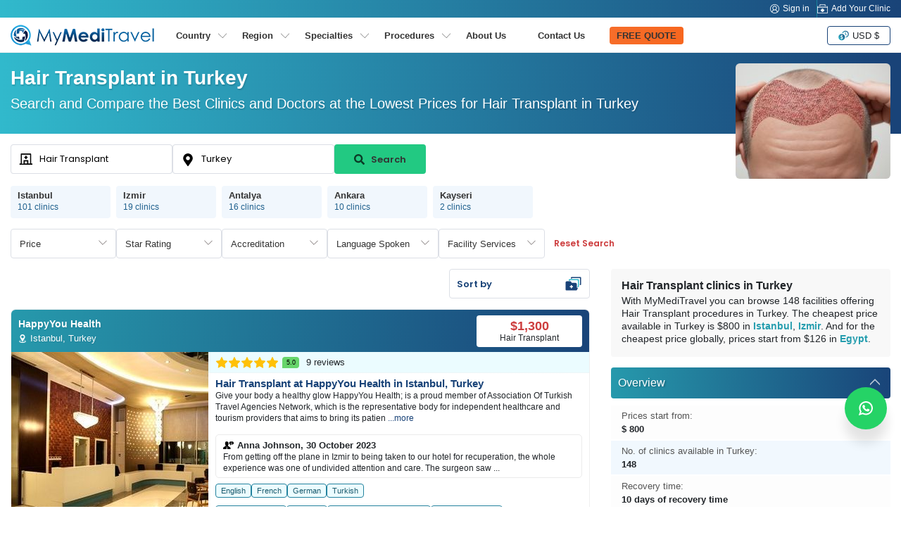

--- FILE ---
content_type: text/html; charset=UTF-8
request_url: https://www.mymeditravel.com/hair-transplant-procedures-in-turkey
body_size: 67892
content:
<!DOCTYPE html>
<html lang="en">
<head prefix="og: http://ogp.me/ns# fb: http://ogp.me/ns/fb# product: http://ogp.me/ns/product#">

    <link rel="preconnect" href="https://www.facebook.com" />
    <link rel="preconnect" href="https://connect.facebook.net" />

    <meta name="twitter:card" content="summary_large_image"/>
    <meta name="twitter:site"
          content="@myMediTravel">
    <meta name="twitter:creator"
          content="@myMediTravel">
    <meta property="fb:app_id" content="1724560571123386"/>
    <meta property="og:type" content="product.group"/>
    <meta property="og:url"
          content="https://www.mymeditravel.com/hair-transplant-procedures-in-turkey"/>
    <meta property="og:title" content="Hair Transplant Clinics in Turkey | 2026 Prices "/>
    <meta property="og:image"
          content="">
    <meta property="og:image:width" content="420"/>
    <meta property="og:image:height" content="280"/>

    <script>(function(w,d,s,l,i){w[l]=w[l]||[];w[l].push({'gtm.start': new Date().getTime(),event:'gtm.js'});var f=d.getElementsByTagName(s)[0], j=d.createElement(s),dl=l!='dataLayer'?'&l='+l:'';j.async=true;j.src= 'https://www.googletagmanager.com/gtm.js?id='+i+dl;f.parentNode.insertBefore(j,f); })(window,document,'script','dataLayer','GTM-MP29GJW');</script>

<script async src="https://www.googletagmanager.com/gtag/js?id=AW-803946629"></script>

<script> window.dataLayer = window.dataLayer || []; function gtag(){dataLayer.push(arguments);} gtag('js', new Date()); gtag('config', 'AW-803946629'); </script>

<script>(function(d,u,ac){var s=d.createElement('script');s.type='text/javascript';s.src='https://a.omappapi.com/app/js/api.min.js';s.async=true;s.dataset.user=u;s.dataset.account=ac;d.getElementsByTagName('head')[0].appendChild(s);})(document,223229,239709);</script>

<script async src="https://pagead2.googlesyndication.com/pagead/js/adsbygoogle.js?client=ca-pub-7028105823738811" crossorigin="anonymous"></script>

<!-- Facebook Pixel Code -->
    <script>
        !function(f,b,e,v,n,t,s)
        {if(f.fbq)return;n=f.fbq=function(){n.callMethod?
            n.callMethod.apply(n,arguments):n.queue.push(arguments)};
            if(!f._fbq)f._fbq=n;n.push=n;n.loaded=!0;n.version='2.0';
            n.queue=[];t=b.createElement(e);t.async=!0;
            t.src=v;s=b.getElementsByTagName(e)[0];
            s.parentNode.insertBefore(t,s)}(window,document,'script',
            'https://connect.facebook.net/en_US/fbevents.js');
        fbq('init', '227961963624037');
        fbq('track', 'PageView');
    </script>
    <noscript>
        <img height="1" width="1" src="https://www.facebook.com/tr?id=227961963624037&ev=PageView&noscript=1"/>
    </noscript>
    <!-- End Facebook Pixel Code -->    <meta charset="UTF-8">
    <!--[if IE]>
    <meta http-equiv="X-UA-Compatible" content="IE=edge">
    <![endif]-->
        <meta name="author" content="MyMediTravel">
    <meta name="viewport" content="width=device-width, initial-scale=1, maximum-scale=5, user-scalable=0"/>
    <meta name="msvalidate.01" content="8319E2363C1B78E6BC48629BBE79E49D"/>
    <link rel="shortcut icon" href="/uploads/domains/5ac495cf82915a156862f3f8_favicon.png">
    <link rel="apple-touch-icon"
          href="/uploads/domains/5ac495cf82915a156862f3f8_faviconApple.png">
    <link rel="apple-touch-icon" sizes="72x72"
          href="/uploads/domains/5ac495cf82915a156862f3f8_faviconApple72.png">
    <link rel="apple-touch-icon" sizes="114x114"
          href="/uploads/domains/5ac495cf82915a156862f3f8_faviconApple114.png">
    <script type="application/ld+json">{"@context":"http:\/\/schema.org","@type":"Organization","url":"https:\/\/www.mymeditravel.com","logo":"https:\/\/www.mymeditravel.com\/uploads\/domains\/5ac495cf82915a156862f3f8_logo.png","name":"MyMediTravel","email":"support@mymeditravel.com","sameAs":["https:\/\/www.facebook.com\/MyMediTravel\/","https:\/\/twitter.com\/myMediTravel","https:\/\/plus.google.com\/114855376200490605646","https:\/\/www.youtube.com\/channel\/UC_2NCCxZ_ty63rAQvjP3FbQ","https:\/\/www.linkedin.com\/company\/mymeditravel\/"],"description":"MyMediTravel is one of the leading medical information and referral companies in the world. Our mission is to provide customers with a single platform for all Medical Tourism requirements, from information and research materials to searching and finding the most suitable hospital to facilitate their every requirement.","brand":{"@context":"http:\/\/schema.org","@type":"Brand","name":"MyMediTravel","logo":"https:\/\/www.mymeditravel.com\/uploads\/domains\/5ac495cf82915a156862f3f8_logo.png"},"contactPoint":{"@context":"http:\/\/schema.org","@type":"ContactPoint","telephone":"+65 8376 9568","contactType":"customer service","availableLanguage":"English"}}</script><script type="application/ld+json">{"@context":"http:\/\/schema.org","@type":"MedicalWebPage","name":"Hair Transplant","specialty":"","additionalType":"http:\/\/www.productontology.org\/id\/Hair_transplantation"}</script><script type="application/ld+json">{"@context":"http:\/\/schema.org","@type":"Place","geo":{"@context":"http:\/\/schema.org","@type":"GeoCoordinates","latitude":38.963745,"longitude":35.243322},"address":{"@context":"http:\/\/schema.org","@type":"PostalAddress","addressLocality":"","addressRegion":"","addressCountry":{"@context":"http:\/\/schema.org","@type":"Country","name":"Turkey"}}}</script>        <title>Hair Transplant Clinics in Turkey | 2026 Prices </title>

    <meta name="description" content="Hair Transplant clinics in Turkey at the best price. Find doctors, specialized in Hair Restoration and compare prices, costs and reviews. ">
<meta name="title" content="Hair Transplant Clinics in Turkey | 2026 Prices ">
<meta property="og:description" content="Hair Transplant clinics in Turkey at the best price. Find doctors, specialized in Hair Restoration and compare prices, costs and reviews. ">
<meta name="robots" content="index, follow">
<meta name="csrf-param" content="_csrf">
<meta name="csrf-token" content="befhGAaQbC4fXeQwyvJi0wkbmzfmar7pyc2ij5VARJ8ykrdrP-IoHFYIgnuvrTGQeXPpXNIF8YGRuvr73Dgm5w==">

<link href="https://www.mymeditravel.com/hair-transplant-procedures-in-turkey?page=2" rel="next">
<link href="https://media.mymeditravel.com/220x164/uploads/unitTypes/5ae997f5fa6b7e1d1307f45a.jpg" rel="preload" as="image">
<link href="https://media.mymeditravel.com/93x60/uploads/property/gallery/64983813af5fd91b2b5fece1/64d1ebe6af5fd90f715aee9b/medium.jpg" rel="preload" as="image">
<link href="https://media.mymeditravel.com/93x60/uploads/property/gallery/61efc7afe6e79a2dd54a9614/61efce20e6e79a2eec6a8c3c/medium.jpg" rel="preload" as="image">
<link href="https://media.mymeditravel.com/93x60/uploads/property/gallery/62fa36b388502a7a5c4bdfc5/6634edf805acff451f4fe1e1/medium.jpg" rel="preload" as="image">
<link href="https://media.mymeditravel.com/93x60/uploads/property/gallery/62dfe89288502a48ed539ae5/67a61bfba9d42f202a3fff1f/medium.jpg" rel="preload" as="image">
<link href="https://media.mymeditravel.com/93x60/uploads/property/gallery/5fc790ef2a8b2c677202946a/61d9e854e6e79a56da4b4f01/medium.jpg" rel="preload" as="image">
<link href="https://media.mymeditravel.com/93x60/uploads/property/gallery/6479d1a2af5fd97a027afb37/659e477629570f492d6ac319/medium.jpg" rel="preload" as="image">
<link href="https://media.mymeditravel.com/93x60/uploads/property/gallery/623488a5d1c3680fdc0724a0/62383a6ad1c3681bdd3690c1/medium.jpg" rel="preload" as="image">
<link href="https://media.mymeditravel.com/93x60/uploads/property/gallery/644919e4af5fd923443485d6/644b7f7caf5fd9594e30d637/medium.jpg" rel="preload" as="image">
<link href="https://media.mymeditravel.com/93x60/uploads/property/gallery/62eb731388502a41ed41d5ec/66587848cabc8b196d480696/medium.jpg" rel="preload" as="image">
<link href="https://media.mymeditravel.com/93x60/uploads/property/gallery/65f84a12e080a279c92cb220/65f84c36e080a27821169e87/medium.jpg" rel="preload" as="image">
<link href="https://media.mymeditravel.com/93x60/uploads/property/gallery/68053fe4ffdee3404c7be399/680541a3ffdee340a55a4f09/medium.jpg" rel="preload" as="image">
<link href="https://media.mymeditravel.com/93x60/uploads/property/gallery/67aa374f047154266f7c9d95/67aa3b010471542770503f7e/medium.jpg" rel="preload" as="image">
<link href="https://media.mymeditravel.com/93x60/uploads/property/gallery/62307e57d889881a440ea646/6231c43ed88988431a7363f0/medium.jpg" rel="preload" as="image">
<link href="https://media.mymeditravel.com/93x60/uploads/property/gallery/62f624a888502a2c3b212f26/68ac3c01b9d3e236bf6cbf32/medium.jpg" rel="preload" as="image">
<link href="https://media.mymeditravel.com/93x60/uploads/property/gallery/6182547599252470ee6f752a/62da94d288502a57b25b49b3/medium.jpg" rel="preload" as="image">
<link href="https://media.mymeditravel.com/93x60/uploads/property/gallery/624578eea91561782d648927/62457d3fa9156178e44aeedf/medium.jpg" rel="preload" as="image">
<link href="https://media.mymeditravel.com/93x60/uploads/property/gallery/66e94c8acabc8b1ad461582a/66f63513cabc8b09d6776fe5/medium.jpg" rel="preload" as="image">
<link href="https://media.mymeditravel.com/93x60/uploads/property/gallery/66ea640fcabc8b4977110049/66f11589cabc8b1284257196/medium.jpg" rel="preload" as="image">
<link href="https://media.mymeditravel.com/93x60/uploads/property/gallery/66ed0191cabc8b5461525863/66f39184cabc8b0fb7079d39/medium.jpg" rel="preload" as="image">
<link href="https://media.mymeditravel.com/93x60/uploads/property/gallery/66ed2de3cabc8b5cf115b758/66f39767cabc8b10d5492624/medium.jpg" rel="preload" as="image">
<link href="https://www.mymeditravel.com/hair-transplant-procedures-in-turkey" rel="canonical">
<link href="https://www.mymeditravel.com/hair-transplant-procedures-in-turkey" rel="alternate" hreflang="en">
<link href="https://www.mymeditravel.com/hair-transplant-procedures-in-turkey" rel="alternate" hreflang="x-default">
<link href="/css/whatsapp/whatsapp-chat.css?v=1" rel="stylesheet">
<link href="../css/menu.css?v=11012024" rel="stylesheet">
<link href="/css/poppins-font.css?v=10102023" rel="stylesheet">
<link href="/css/main.css?v=1762318914" rel="stylesheet">
<link href="/css/landing-page.css?v=1762318914" rel="stylesheet">
<link href="/assets/c9a0f029/css/activeform.min.css?v=1583221916" rel="stylesheet">
<link href="/assets/e998542d/css/typeahead.min.css?v=1571120752" rel="stylesheet" media="print" onload="this.media=&#039;all&#039;">
<link href="/assets/e998542d/css/typeahead-kv.min.css?v=1571120752" rel="stylesheet" media="print" onload="this.media=&#039;all&#039;">
<link href="/css/topSearchLps.css?v=1762318915" rel="stylesheet">
<style>
    .dropdown-menu {
        position: absolute;
        top: 100%;
        left: 0;
        z-index: 1000;
        display: none;
        float: left;
        padding: 0.5rem 0;
        margin: 0.125rem 0 0;
        font-size: 1rem;
        color: #212529;
        text-align: left;
        list-style: none;
        background-color: #fff;
        background-clip: padding-box;
        border: 1px solid rgba(0, 0, 0, 0.15);
        border-radius: 0.25rem;
    }
    .dropdown-menu {
        display: none;
    }
    .btn-orange {
        background: linear-gradient(95.71deg, #f6702e -39.64%, #f7641b 135.31%) !important;
        border-color: #f7641b !important;
    }
        .promote-heading-h1 {
        color: #FFF;
   } 
    .promote-heading-h2 {
        color: #FFF;
   }
   .get-free-personalized-wrap {
        position: fixed;
        left: 0;
        bottom: 0;
        z-index: 70;
        background-color: #FFF;
        width: 100%;
        display: flex;
        flex-direction: column;
        align-content: center;
        justify-content: center;
        align-items: center;
        border-top: 1px solid #eee;
        padding-bottom: 10px;
   }
   
   .free-personalized-title {
        font-size: 12px;
        font-weight: 500;
        text-align: center;
        padding: 10px;
        position:relative;
        width: 100%;
   }
   .free-personalized-photo {
        position: absolute;
        left: 15px;
        top: 20px;
   }
   .btn-free-personalized {
        color: #333;
        background: linear-gradient(95.71deg, #f6702e -39.64%, #f7641b 135.31%) !important;
        border-color: #f7641b !important;
        border-radius: 6px;
        padding: 7px 20px;
        font-size: 13px;
        font-weight: 600;
   }
    .freeQuoteTop.btn-orange {
        color: #333333 !important;
    }
    @media (min-width: 768px) {
        .get-free-personalized-wrap {
            display: none;
        }
    }

</style>
<style>.procedure-head-section-info {
    display: flex;
    flex-direction: column;
    gap: 15px;
    background: linear-gradient(91.73deg, #31b9cc 0.29%, #194378 97.89%);
    position: relative;
    height: 115px;
}
.procedure-head-section-info .landing_container {
    position: relative;
    min-height: 210px;
    padding-bottom: 30px;
    display: flex;
    align-items: flex-start;
    justify-content: space-between;
}
.search-form-head-title {
    width: 1200px;
    margin: 0;
    padding: 0;
    text-align: center;
}
.procedure-image {
    text-align: left;
}
.search-form-head-images {
    height: 210px;
    padding: 15px 0;
}
.search-form-head-images.head-got-image {
    display: block;
}
.img-banner-wrap-procedures-images {
    border-radius: 6px;
}
.no-procedure-image {
    text-align: center;
    margin: 0 auto;
}
.search-form-head-headline {
    font-size: 28px;
    color: #FFF;
    text-shadow: 1px 2px 2px rgb(0 0 0 / 15%);
    margin: 15px 0 0 0;
}
.title-in-a-search {
    font-size: 20px;
    padding: 0;
    font-weight: 500;
    margin: 0 0 15px 0;
    color: #FFF;
    text-shadow: 1px 2px 2px rgb(0 0 0 / 15%);
}
.sub-title-in-a-search {
    font-weight: 400;
    text-align: center;
    margin-bottom: 20px;
}
.wrap__in-a-search h4 {
    font-weight: 400;
    font-size: 16px;
    margin-bottom: 20px;
}
@media (max-width: 800px)  {
    .procedure-head-section-info {
        height: auto;
    }
    .search-form-head-headline {
        font-size: 24px;
    }
    .title-in-a-search {
        font-size: 18px;
    }
    .procedure-head-section-info .landing_container {
        flex-direction: column;
        align-items: center;
    }
    .search-form-head-images.head-got-image {
        margin-bottom: 20px;
    }
}
</style>
<style>.search-form-row {
    position:relative;
}
.head-info-tops {
    display: flex;
    flex-direction: row;
    align-items: center;
    padding: 15px 0;
}
.lps-no-procedure-image .head-info-tops {
    /*justify-content: center;*/
}
.lps-no-procedure-image .mmt-hospital-form-title {
    max-width: 100% !important;
}
.top-search-lps-location {
    flex: 0 0 535px;
    overflow: hidden;
}
.mmt-search-filter-box {
    flex: 0 0 200px;
    width: 200px;
}
.lps-search-form {
    display: flex;
    flex-direction: column;
    align-items: center;
    width: auto;
    height: auto;
    gap: 10px;
    position:relative;
    flex: 0 0 620px
}
.lps-search-form .form-group {
    margin: 0;
    position: relative;
    width: 100%;
    flex: 0 0 100%;
    padding: 0 !important;
}
.lps-search-form  .form-group-enquire-button {
    margin: 0;
    position: relative;
    width: 360px;
    flex: 0 0 360px;
    padding: 0 !important;
}
.lps-search-error-wrap {
    position: absolute;
    left: 0;
    top: 51px;
    background-color: #FFF;
    border-radius: 4px;
    padding: 0 10px;
    line-height: 26px;
    height: 0;
    width: 100%;
    display: none;
    flex-direction: column;
    margin-top: 2px;
    z-index: 99;
}
.lps-search-error {
    font-size: 12px;
    color:#F30;
}
.has-success + .lps-search-error-wrap {
    display: flex;
    height: auto;
}
.lps-search-form .form-group .tt-scrollable-menu {
    width: 100%;
}
.lps-search-form  .twitter-typeahead {
    width: 100%;
    height: 100%;
}
/*.lps-search-form .form-group-procedure {*/
/*    flex: 0 0 200px;*/
/*    width: 200px;*/
/*    height: 100%;*/
/*}*/
/*.lps-search-form  .form-group-location {*/
/*    flex: 0 0 200px;*/
/*    width: 200px;*/
/*    height: 100%;*/
/*}*/
.lps-search-form .form-group-enquire-button {
    flex: 0 0 130px;
    width: 130px;
}
.lps-search-form .form-group-enquire-button .btn {
    font-family: 'Poppins', sans-serif;
    font-size: 13px;
    margin: 0 0 3px 0;
    border-radius: 4px;
    font-weight: 600;
    width: 100%;
    height: 42px;
}
.btn-lps-reset {
    background-color: transparent;
    color: #cd3d3e;
    font-family: 'Poppins', sans-serif;
    font-size: 12px;
    font-weight: 600;
}
.btn-search-images {
    margin-right: 5px;
    filter: brightness(0%);
    opacity: 0.7;
}
.images-search-form {
    border: 1px solid #eee;
    background-color: #FFF;
    border-radius: 6px;
    padding: 0;
    flex: 0 0 50%;
    width: 50%;
    margin-bottom: 15px;
}
.photo-search-form {
    width: 100%;
    height: auto;
}
.search-form-head {
    padding: 0;
    position: relative;
}
.lps-no-procedure-image .landing-search-form {
    justify-content: center;
}
.lps-search-site-wrap {
    flex: 0 0 520px;
}
.lps-search-site-location-h3 {
    font-size: 18px;
    line-height: 18px;
    margin: 0;
    color: #FFFFFF;
}
.lps-search-site-location-p {
    font-size: 14px;
    margin: 0;
    color: #FFFFFF;
}
.form-no-image .landing-search-form {
    margin-left: auto;
}
.landing-search-form .form-group {
    margin: 0;
    padding: 0;
    position:relative;
}
.landing-search-form .form-group .error_txt {
    position: absolute;
    left: 0;
    bottom: 0;
    width: 100%;
}
.landing-search-form .form-group-procedure {
    flex: 0 0 230px;
}
.landing-search-form .form-group-procedure:before {
    content: '';
    width: 20px;
    height: 20px;
    position:absolute;
    left: 12px;
    top: 11px;
    background-image: url('/images/mmt/form-group-procedure-dark.svg');
    background-position: center;
    background-size: 20px 20px;
    background-repeat: no-repeat;
    z-index: 9;
}
.landing-search-form .form-group-location {
    flex: 0 0 230px;
}
.landing-search-form .form-group-location .twitter-typeahead {
    width: 230px;
}
.landing-search-form .form-group-location:before {
    content: '';
    width: 20px;
    height: 20px;
    position:absolute;
    left: 12px;
    top: 12px;
    background-image: url('/images/mmt/form-group-location-dark.svg');
    background-position: center;
    background-size: 18px 18px;
    background-repeat: no-repeat;
    z-index: 9;
}

.landing-search-form .input-search {
    font-family: 'Poppins', sans-serif;
    color: #333;
    border-radius: 4px;
    padding: 8px 10px 8px 40px;
    height: 42px;
    border: 1px solid #DCDFE6 !important;
    box-shadow: none !important;
}
.has-success .twitter-typeahead .tt-input {
    border-color: #DCDFE6 !important;
}
.btn-landing-search {
    width: 100%;
    height: 44px;
    font-size: 14px;
    font-weight: bold;
    margin: 0 !important;
    border-radius: 0;
    color: #fff;
    background: linear-gradient(93.41deg, #FF966F -5.63%, #F04809 100.8%);
    border: 1px solid #F04809;
    display: flex;
    flex-direction: row;
    align-items: center;
    justify-content: center;
    align-content: center;
}
.btn-landing-search:hover {
    color: #fff;
    background: #F04809;
}
/**form-group**/
.search-form-head.form-group {
    display: flex;
    flex-direction: row;
    padding: 0 0 15px 0;
    align-items: center;
}
.search-form-head.form-group label {
    font-size: 18px;
    color: #333;
    margin: 0;
    padding: 0;
    min-width: 110px;
}
.search-form-head.form-control {
    border: 1px solid #ced4da;
    background: #fff;
    color: #a8abac;
    font-weight: 400;
    font-size: 16px;
    padding: 15px;
    border-radius: 4px;
}
.btn-enquire-search {
    font-size: 18px;
    font-weight: bold;
    margin: 0 !important;
    min-width: 165px;
    color: #fff;
    background: linear-gradient(93.41deg, #FF966F -5.63%, #F04809 100.8%);
    border: 1px solid #F04809;
}
.btn-enquire-search:hover {
    color: #fff;
    background: #F04809;
}
/**error**/
.error_txt{
    color: #e34f4f;
    font-size: 13px;
    display: none;
    padding: 10px 0 0 0;
}
.error .error_txt{
    display: block;
}
.error .form-control{
    border-color: #e34f4f;
}
.error label{
    color: #e34f4f;
}

.search-filter-dropdown {
    position:relative;
}
.btn-search-filter {
    border: 1px solid #DCDFE6;
    background-color: #FFFFFF;
    color: #333;
    min-width: 150px;
    height: 42px;
    display: inline-flex;
    flex-direction: column;
    font-size: 13px;
    line-height: 1;
    padding-right: 40px;
    font-weight: 500;
    position: relative;
    margin: 0 !important;
    cursor: pointer;
    align-items: flex-start;
    justify-content: center;
}
.btn-search-filter:hover, .btn-search-filter:focus {
    background-color: #f5f5f5;
}
.btn-search-filter:before {
    content: '';
    position: absolute;
    top: 13px;
    right: 12px;
    background-image: url('/images/mmt/icon-payment-arrow-down.svg');
    background-color: transparent;
    background-repeat: no-repeat;
    background-position: center;
    background-size: 12px 12px;
    width: 12px;
    height: 12px;
    transform: rotate(0deg);
}
.search-filter-dropdown.show .btn-search-filter:before {
    content: '';
    position: absolute;
    top: 13px;
    right: 12px;
    background-image: url('/images/mmt/icon-payment-arrow-down.svg');
    background-color: transparent;
    background-repeat: no-repeat;
    background-position: center;
    background-size: 12px 12px;
    width: 12px;
    height: 12px;
    transform: rotate(180deg);
}
.search-filter-dropdown.show .btn-search-filter {
    background-color: #f5f8fa;
}
.result-search-filter {
    font-size: 11px;
    margin-top: 3px;
    font-weight: 600;
    color: #194478;
    position:relative;
    max-width: 160px;
    word-wrap: break-word;
    overflow: hidden;
    padding-right: 8px;
    white-space: nowrap;
    display: none;
}
.result-search-filter.value-add {
    display: block;
}
.result-search-filter::after {
  /*content: "...";*/
  position: absolute;
  right: -3px; 
  bottom: 0;
}
.search-filter-dropdown-menu {
    position: absolute;
    top: 100%;
    left: 0;
    z-index: 1000;
    display: none;
    float: left;
    padding: 0.5rem 0;
    margin: 0.125rem 0 0;
    font-size: 1rem;
    color: #212529;
    text-align: left;
    list-style: none;
    background-color: #fff;
    background-clip: padding-box;
    border: 1px solid rgba(0, 0, 0, 0.15);
    border-radius: 0.25rem;
}
.search-filter-dropdown-menu {
    display: none;
}
.search-filter-dropdown.show .search-filter-dropdown-menu {
    display: block;
}
.mmt-search-filter-head {
    font-size: 13px;
    font-weight: 500;
    text-align: center;
    margin-bottom: 5px;
}
.mmt-search-filter-form {
    min-width: 260px;
    min-height: 35px;
    max-height: 250px;
    overflow-x: hidden;
    overflow-y: auto;
    padding: 0 10px;
    gap: 3px;
}
.mmt-filter-form-price {
    display: flex;
    flex-direction: row;
    align-items: center;
}
.mmt-search-filter-wrap {
    padding: 0;
    margin-bottom: 20px;
    position: relative;
}
.mmt-search-filter-box {
    padding: 15px;
    margin-bottom: 20px;
    border: 1px solid #ddd;
    border-radius: 4px;
    position: relative;
}
.mmt-search-filter:before {
    content: '';
    position: absolute;
    left: 0;
    top: -1px;
    width: 70%;
    height: 5px;
    background-color: #194378;
    border-radius: 4px 0 0 0;
}
.mmt-search-filter:after {
    content: '';
    position: absolute;
    right: 0;
    top: -1px;
    width: 30%;
    height: 5px;
    background-color: #31B9CC;
    border-radius: 0 4px 0 0;
}
.mmt-search-filter-inside {

}
.mmt-search-filter-headline {
    font-size: 16px;
    font-weight: 600;
    margin-bottom: 10px;
}
.btn-submit-form {
    min-width: 125px;
    padding: 3px 15px !important;
    color: #fff;
    background: linear-gradient(95.71deg, #f6702e -39.64%, #f7641b 135.31%);
    border: 1px solid #f7641b;
}
.btn-submit-form:hover {
    color: #fff;
    background: linear-gradient(93.41deg, #f7641b -5.63%, #f7641b 100.8%);
    border: 1px solid #f7641b;
}

.mmt-filter-form-price {
    display: flex;
    flex-direction: row;
    align-items: center;
}
.mmt-filter-form-price .between {
    margin: 0 5px;
}
.facility-services-form {
    display: flex;
    flex-direction: row;
    flex-wrap: wrap;
}
.accreditation-form {
    display: flex;
    flex-direction: row;
    flex-wrap: wrap;
}
.mmt-accreditation-box {
    position: relative;
}
.checkbox-accreditation {
    display: none;
}
.label-accreditation {
    display: inline-block;
    background-color: #ebf7ff;
    border: 1px solid #6e99b5;
    color: #000;
    padding: 0 6px;
    font-size: 12px;
    border-radius: 4px;
    cursor: pointer;
}
.checkbox-accreditation:checked + .label-accreditation {
    color: #fff;
    background-color: #6e99b5;
    border: 1px solid #6e99b5;
}
.language-spoken-form {
    display: flex;
    flex-direction: row;
    flex-wrap: wrap;
    gap: 3px;
}
.mmt-language-spoken-box {
    position: relative;
}
.checkbox-language-spoken {
    display: none;
}
.label-language-spoken {
    display: inline-block;
    background-color: #ebf7ff;
    border: 1px solid #6e99b5;
    color: #000;
    padding: 0 6px;
    font-size: 12px;
    border-radius: 4px;
    cursor: pointer;
}
.checkbox-language-spoken:checked + .label-language-spoken {
    color: #fff;
    background-color: #6e99b5;
    border: 1px solid #6e99b5;
}
.facility-services-form {
    display: flex;
    flex-direction: row;
    flex-wrap: wrap;
}
.mmt-facility-services-box {
    position: relative;
}
.checkbox-facility-services {
    display: none;
}
.label-facility-services {
    display: inline-block;
    background-color: #ebf7ff;
    border: 1px solid #6e99b5;
    color: #000;
    padding: 0 6px;
    font-size: 12px;
    border-radius: 4px;
    cursor: pointer;
}
.checkbox-facility-services:checked + .label-facility-services {
    color: #fff;
    background-color: #6e99b5;
    border: 1px solid #6e99b5;
}
.dropdown-filter-item {
    position: relative;
    width: 100%;
}
.dropdown-filter-title {
    border: 1px solid #ddd;
    border-radius: 4px;
    padding: 8px 10px;
    width: 100%;
    position: relative;
    cursor: pointer;
}

.form-control {
    font-size: 13px !important;
    font-family: 'Poppins', sans-serif !important;
    color: #333 !important;
}
.mmt-search-filter-form ::-webkit-input-placeholder { /* Chrome/Opera/Safari */
    color: #333 !important;
}
.mmt-search-filter-form .form-control::-moz-placeholder { /* Firefox 19+ */
    color: #333 !important;
}
.mmt-search-filter-form .form-control:-ms-input-placeholder { /* IE 10+ */
    color: #333 !important;
}
.mmt-search-filter-form .form-control:-moz-placeholder { /* Firefox 18- */
    color: #333 !important;
}
.rating-filter {
    border: none;
    float: left;
    margin: 0;
    width: 100%;
    position: relative;
    padding: 0;
    text-align: center;
    display: flex;
    flex-direction: row-reverse;
    align-items: center;
    justify-content: center;
}
.rating-filter > input {
    display: none;
}
.rating-filter > label:before {
    margin: 5px;
    display: inline-block;
    width: 25px;
    height: 25px;
}
.rating-filter > .half:before {
    position: absolute;
}
.rating-filter > label {
    color: #ddd;
    float: right;
    background-image: url(/images/mmt/star-grey.svg);
    background-repeat: no-repeat;
    background-size: 25px 25px;
    width: 25px;
    height: 25px;
}
.rating-filter > input:checked ~ label,
.rating-filter:not(:checked) > label:hover,
.rating-filter:not(:checked) > label:hover ~ label {
    color: #FFD700;
    background-image: url(/images/mmt/star-yellow.svg);
    background-repeat: no-repeat;
    background-size: 25px 25px;
}

.rating-filter > input:checked + label:hover,
.rating-filter > input:checked ~ label:hover,
.rating-filter > label:hover ~ input:checked ~ label,
.rating-filter > input:checked ~ label:hover ~ label { color: #FFED85;  }

.rating-filter input, .rating-filter label {
    cursor: pointer;
}
.btn-mmt-filter {
    display: none;
    font-size: 13px !important;
    font-weight: 600;
    position: relative;
    background-color: #F2F2F4;
    border: 1px solid #e5e5e5 !important;
    outline: none;
    color: #194378;
    cursor: pointer;
    padding: 3px 10px;
    border-radius: 4px;
}
.btn-mmt-filter img {
    margin-left: 5px;
}

@media (max-width: 1024px) {
    .search-form-row {
        position: relative;
        width: 100%;
        left: inherit;
        right: inherit;
        bottom: inherit;
    }
}

@media (max-width: 990px) {
    .search-form-head-title {
        width: 100%;
        margin: 0;
    }
    .procedure-head-section-info .landing_container {
        min-height: auto;
        padding-bottom: 0;
    }
    .search-form-row {
        margin-bottom: 15px;
    }
    .search-form-head {
        border: 0;
    }
    .images-search-form, .search-form-head {
        flex: 0 0 100%;
        width: 100%;
    }
    .landing-search-form {
        background: transparent;
        flex-direction: column;
    }
    .landing-search-form .form-group-procedure {
        border-right: 0;
    }
    .landing-search-form .form-group {
        width: 100%;
        flex: 0 0 auto;
        margin: 10px auto;
    }
    .landing-search-form .input-search {
        border-radius: 4px;
    }
    .btn-landing-search {
        border-radius: 4px;
    }
    .btn-lps-reset {
        color: #cd3d3e;
    }
}

@media (max-width: 800px)  {
    .search-filter-head-info {
        position: fixed;
        right: -900px;
        top: 75px;
        z-index: 99;
        background-color: #FFF;
        width: 100%;
        height: 100%;
        transition: all 0.5s;
    }
    body.open-search-side .search-filter-head-info {
        right: 0;
        transition: all 0.5s;
    }
    .search-filter-dropdown {
        width: 100%;
    }
    .btn-search-filter {
        width: 100%;
    }
    .search-filter-dropdown-menu {
        width: 100%;
    }
    .result-search-filter {
        max-width: 320px;
    }
    .search-form-head-title {
        text-align: center;
    }
    .search-form-head-images {
        padding: 0;
    }
    .search-form-head-images.head-no-image {
        display: none;
    }
    .lps-top-search {
        width: 100%;
    }
    .lps-search-form {
        display: flex;
        flex-direction: row;
        align-items: center;
        width: auto;
        height: auto;
        gap: 10px;
        position: relative;
        
    }
    .landing-search-form .form-vertical {
        width: 100%;
        display: flex;
        gap: 0;
        height: auto;
        flex-direction: column;
        align-items: center;
        padding: 15px 15px 0 15px;
    }
    .landing-search-form .form-group-procedure, .landing-search-form .form-group-location {
        margin: 0 0 10px 0;
        min-height: 44px;
        display: flex;
        flex: 0 0 44px;
        flex-direction: column;
    }
    .landing-search-form .form-group-procedure .form-group, .landing-search-form .form-group-location .form-group {
        margin: 0;
    }
    .landing-search-form .form-group-procedure .form-group div , .landing-search-form .form-group-location .form-group div {
        width: 100%;
    }
    .landing-search-form .form-group-location .twitter-typeahead {
        width: 100%;
    }
    .landing-search-form .form-group-enquire-button {
        position: fixed;
        right: -900px;
        bottom: -13px;
        z-index: 9;
        transition: all 0.5s;
    }
    .open-search-side .landing-search-form .form-group-enquire-button {
        right: 0;
        transition: all 0.5s;
    }
    .landing-search-form .input-search {
        height: 44px;
    }
    .lps-search-form .form-group-enquire-button .btn {
        border-radius: 0;
    }
    
    .lps-search-error-wrap {
        position: relative;
        left: inherit;
        top: inherit;
    }
}

@media (max-width: 767px) {
    .procedure-breadcrumbs-wrap {
        margin-bottom: 15px;
    }
    .mmt-search-filter-box {
        border-radius: 0;
        padding: 10px;
        height: 100%;
    }
    .mmt-search-filter-wrap {
        max-height: 100%;
        overflow-x: hidden;
        overflow-y: scroll;
        padding-bottom: 85px;
    }
    .mmt-search-filter-wrap::-webkit-scrollbar {
        display: none;
    }
    .mmt-search-filter-box {
        border: 0;
        margin-bottom: 10px;
    }
    .mmt-search-filter-box:before, .mmt-search-filter-box:after {
        border-radius: 0;
    }
    .btn-mmt-filter {
        display: inline-flex !important;
        align-items: center;
    }
    .top-search-lps-location {
        padding: 0 15px;
        flex: 0 0 auto;
        width: 100%;
    }
}

@media (max-width: 576px){
    .search-form-head {
        width: 100%;
        padding: 15px 0 0 0;
    }
    .search-form-head.form-group {
        flex-direction: column;
        height: auto;
    }
    .search-form-head.form-group label {
        margin-bottom: 5px;
    }
    .search-form-head.form-control {
        text-align: center;
    }
    .img-doctor {
        display: none;
    }
    .btn-enquire-search {
        width: 100%;
    }
}
</style>
<style>.location-list-wrap {
    position:relative;
}
.row-location-list {
    display: flex;
    flex-wrap: nowrap;
    margin: 0;
    width: max-content;
    white-space: nowrap;
}
.row-location-list-less {
    /*width: 100%;*/
    /*justify-content: center;*/
}
.location-list-less {
    width: 100%;
    justify-content: center;
}
.col-location-list {
    margin-right: 8px;
    flex: 0 0 142px;
    width: 142px;
    position: relative;
    border-radius: 4px;
    background-color: #F1F7FD;
    padding: 7px 10px;
    display: flex;
    flex-direction: column;
    justify-content: center;
}
.col-location-list:hover {
    background-color: #e2f1ff;
}
.location-list-title {
    font-size: 13px;
    font-weight: 600;
    color: #333;
    white-space: pre-line;
    line-height: 14px;
}
.location-list-clinic {
    font-size: 12px;
    font-weight: 500;
    color: #1F608D;
}

.box-location-list .item-next, .box-location-list .item-prev {
    width: 30px;
    height: 30px;
}
@media (max-width: 768px) {
    .location-list-wrap {
        margin: 0 0 5px 0;
    }
    .location-listless {
        width: 100%;
        justify-content: flex-start
    }
}
</style>
<style>.bottom-filter-lps {
    display: flex;
    padding: 0;
}
.bottom-filter-lps .form-vertical {
    display: flex;
    flex-direction: row;
    align-items: center;
    gap: 10px;
}
@media (max-width: 768px) {
    .bottom-filter-lps .form-vertical {
        display: flex;
        flex-direction: column;
        align-items: center;
        gap: 10px;
        width: 100%;
        padding: 0 15px;
    }
}

</style>
<style>.lps-filter-location-content {
    position: relative;
    padding: 0;
    width: 100%;
}
.lps-filter-location-content:before {
    background-color: #2FACC3;
    width: 50%;
    height: 7px;
    position: absolute;
    left: 0;
    top: 0;
}
.lps-filter-location-content:after {
    background-color: #1C5182;
    width: 50%;
    height: 7px;
    position: absolute;
    right: 0;
    top: 0;
}
.search-filter-form-wrap {
    width: 100%;
    display: flex;
    align-items: center;
    flex-direction: row;
    justify-content: space-between;
}
.search-filter-listings {
    width: 100%;
    display: flex;
    align-items: center;
    flex-direction: row;
    justify-content: space-between;
    padding: 0 0 15px 0;
}
.mmt-hospital-form-headline {
    flex: 0 0 520px;
    height: 68px;
    display: flex;
    flex-direction: row;
    align-items: flex-start;
    justify-content: space-between;
    margin-bottom: 0;
    padding-left: 15px;
    position: relative;
}
.mmt-hospital-form-title {
    background-color: #F8F8F8;
    padding: 12px 15px;
    margin-bottom: 15px;
    border-radius: 4px;
}
.mmt-hospital-form-title-headline {
    font-size: 16px;
    font-weight: 600;
    margin-bottom: 2px;
}
.mmt-hospital-form-title-description {
    font-size: 14px;
    line-height: 18px;
    margin-bottom: 5px;
}
.mmt-hospital-form-title-description a {
    color: #279eaf;
    font-weight: 600;
}
.mmt-hospital-form-title-description a:hover, .mmt-hospital-form-title-description a:focus {
    color: #194378;
}
.filter-col-title {
    display: flex;
    flex-direction: column;
}
.filter-col-title-text {
    font-size: 24px !important;
    line-height: 23px;
    text-transform: capitalize;
    color: #333;
    padding: 0;
    margin: 0;
    font-weight: 600;
}
.filter-col-title-listings {
    min-width: 250px;
    font-size: 15px;
    font-weight: 500;
    height: 30px;
    line-height: 30px;
    color: #333333;
}
.filter-col-action {
    display: flex;
    gap: 10px;
    align-items: center;
    margin-right: 0;
}
.filter-col-select {
    display: block;
    width: 100%;
    height: 42px;
    line-height: 1.5;
    background-clip: padding-box;
    border-radius: 4px;
    transition: border-color .15s ease-in-out,box-shadow .15s ease-in-out;
    position: relative;
    background-color: #FFF;
    border: 1px solid #DCDFE6;
    background-image: url('/images/mmt/mmt-filter-icons-sortby.svg');
    background-size: 45px 22px;
    background-repeat: no-repeat;
    background-position: right center;
    font-size: 13px !important;
    font-family: 'Poppins', sans-serif;
    font-weight: 600;
    min-width: 200px;
    outline: none;
    color: #194378;
    padding: 5px 50px 5px 10px;
    -moz-appearance: none;
    -webkit-appearance: none;
}
.empty-items-procedure {
    display: flex;
    flex-direction: column;
    align-items: center;
    justify-content: center;
    gap: 15px;
    width: 100%;
    min-height: 380px;
    background-color: #f9f9f9;
    border: 1px solid #f1f1f1;
    border-radius: 6px;
    padding: 30px 15px;
    text-align: center;
    position:relative;
    font-size: 14px;
    font-weight: 600;
}
.empty-items-procedure:before {
    content: '';
    width: 50px;
    height: 50px;
    background-image: url('/images/mmt/empty-items-procedure-1.svg');
    background-size: 50px 50px;
    background-repeat: no-repeat;
    background-position: center;
}
.col-items-action {
    width: 123px;
    flex: 0 0 123px;display: flex;
    justify-content: flex-end;
}
.select_mode {
    display: flex;
    gap: 5px;
    align-items: center;
}
.select_mode_list {
    height: 42px;
    width: 42px;
    padding: 3px 0 0 0;
    text-align: center;
    margin: 0 !important;
    cursor: pointer;
    background-color: #FFF;
    border: 1px solid #DCDFE6;
    border-radius: 4px;
    font-size: 9px;
    color: #333;
    display: flex;
    flex-direction: column;
    justify-content: center;
    align-items: center;
    opacity: 1;
}
.select_mode_list.current {
    /*opacity: 1;*/
}
.select_mode_filter {
    display: none;
}
.select_mode_filter:before {
    display: none;
}
.select_mode_filter_list {
    height: 42px;
    width: 42px;
    padding: 3px 0 0 0;
    text-align: center;
    margin: 0 !important;
    cursor: pointer;
    background-color: #FFF;
    border: 1px solid #DCDFE6;
    border-radius: 4px;
    font-size: 9px;
    color: #333;
    display: flex;
    flex-direction: column;
    justify-content: center;
    align-items: center;
}

#photo {
    width: 100%;
}
.adsblock-mobile-wrap {
    width: 100%;
    flex: 0 0 100%;
    min-height: 50px;
    margin-top: 10px;
    margin-bottom: 10px;
}
.adsblock-desktop-wrap {
    width: 100%;
    flex: 0 0 100%;
    min-height: 50px;
    margin-top: 20px;
    margin-bottom: 20px;
}
.btn-call-now-images {
    margin-right: 5px;
}
.clinic-header-section {
    width: 100%;
    display: flex;
    flex-direction: column;
    align-items: center;
    margin-bottom: 25px;
}
.clinic-header-section .landing_title_headline {
    margin-bottom: 0;
}
.clinic-footer-section {
    width: 100%;
    display: flex;
    flex-direction: column;
    align-items: center;
    padding: 15px 0 0 0;
}
.clinic-header-description {
    color: #5b5b5b;
    font-size: 16px;
    font-weight: 600;
    margin-bottom: 15px;
}
.btn-header-description {
    background-color: #FFF;
    border: 1px solid #194378;
    color: #194378;
    min-width: 165px;
    border-radius: 50px;
    padding: 7px 35px;
    font-size: 14px;
    font-weight: 600;
    margin: 10px 0 !important;
}
.btn-header-description:hover, .btn-header-description:focus {
    background-color: #194378;
    border: 1px solid #194378;
    color: #FFF;
}
.mmt-hospital-wrapper {
    display: flex;
    flex-direction: row;
    flex-wrap: wrap;
    justify-content: space-between;
    gap: 20px;
}
.mmt-hospital-list {
    flex: 0 0 100%;
    width: 100%;
    border-radius: 7px;
    border: 1px solid #efefef;
}
.mmt-hospital-list:hover, .mmt-hospital-list:focus {
     box-shadow: 1px 2px 5px rgb(0 0 0 / 7%); 
}
.mmt-hospital-grid .mmt-hospital-list {
    flex: 0 0 49%;
    width: 49%;
    border-radius: 6px;
    box-shadow: 1px 2px 5px rgb(0 0 0 / 7%);
}

.hospital-list-header {
    display: flex;
    flex-direction: row;
    align-items: center;
    justify-content: space-between;
    border-radius: 6px 6px 0 0;
    background: linear-gradient(93.41deg, #279eaf -5.63%, #194378 100.8%);
}
.hospital-list-title {
    padding: 10px;
    display: flex;
    flex-direction: column;
}
.hospital-list-name {
    font-size: 14px;
    font-weight: 600;
    margin: 0;
    color: #FFF;
    text-shadow: 1px 1px 2px rgb(0 0 0 / 10%);
}
.hospital-list-location {
    font-size: 13px;
    text-shadow: 1px 1px 2px rgb(0 0 0 / 10%);
    font-weight: normal;
    color: #FFF;
    display: flex;
    flex-direction: row;
    align-items: center;
}
.hospital-list-location-images {
    margin-right: 5px;
}
.hospital-list-price {
    background-color: #FFF;
    border-radius: 4px;
    padding: 7px 10px;
    display: flex;
    flex-direction: column;
    justify-content: center;
    align-items: center;
    margin-right: 10px;
    min-width: 150px;
}
.hospital-list-number {
    color: #d92d2e;
    font-size: 16px;
    line-height: 16px;
    font-weight: bold;
    margin-bottom: 3px;
}
.hospital-list-type {
    font-size: 12px;
    line-height: 12px;
}
.hospital-list-content {
    background-color: #FFF;
    border-radius: 0 0 6px 6px;
    min-height: 150px;
    display: flex;
    flex-direction: row;
    align-items: flex-start;
    position: relative;
}
.hospital-list-photo {
    position: relative;
    overflow: hidden;
    width: 374px;
    height: 341px;
    flex: 0 0 374px;
    border-radius: 0 0 0 6px;
    background-color: #efefef;
    background-image: url('/images/mmt/default-thumb-update.png');
    background-repeat: repeat-x;
    background-size: 375px 280px;
}
.not-list-photo {
    background-color: #b4d5ff !important;
    background-image: none !important;
    display: flex;
    align-items: center;
}
.list-photo-content-wrap {
    background-color: #efefef;
    background-image: url('/images/mmt/default-thumb-mobile-update.png');
    background-repeat: repeat-x;
    background-size: 25% 60px;
    display: flex;
    position:relative;
    gap: 1px;
    width: 100%;
    height: 57px;
    overflow:hidden;
}
.list-photo-content-wrap::before {
    content: 'See All';
    font-size: 11px;
    position: absolute;
    background-color: rgb(0 0 0 / 28%);
    z-index: 8;
    display: flex;
    right: 0;
    top: 0;
    width: 93px;
    height: 57px;
    color: #FFF;
    flex-direction: row;
    align-items: center;
    justify-content: center;
}
.list-photo-content-item {
    flex: 0 0 25%;
    height: 57px;
    position:relative;
    overflow:hidden;
}

@media (min-width: 768px) {
    .list-photo-content-wrap {
        height: 60px;
        position: absolute;
        left: 0;
        bottom: 0;
        z-index: 6;
    }
    .list-photo-content-wrap::before {
        height: 60px;
    }
    .list-photo-content-item {
        flex: 0 0 93px;
        height: 60px;
    }
}
@media (max-width: 768px) {
    .lps-filter-location-content {
        border-top: 1px solid #eaf0f1;
        padding: 0;
    }
    .col-location-list {
        padding: 6px 10px;
    }
}

.list-photo-content-list-img {
    border: 0;
    width: 100%;
    height: 100%;
}
.hospital-list-link {
    position: absolute;
    left: 0;
    top: 0;
    width: 100%;
    height: 100%;
    z-index: 8;
}
.hospital-list-detail {
    position: relative;
    height: 100%;
    min-height: 341px;
    width: 100%;
}
.hospital-list-images {
    position: relative;
}
.recommended-onthis-item-wrap {
    position: absolute;
    left: 10px;
    top: 10px;
    height: 20px;
    padding: 5px 5px 0 0;
    width: 170px;
    display: flex;
    flex-direction: column;
    flex-wrap: nowrap;
    justify-content: flex-start;
    align-items: flex-start;
}
.onthis-item-list {
    display: inline-block;
    margin: 0 5px 3px 0;
    color: #FFF;
    font-size: 13px;
    font-weight: 400;
    padding: 3px 8px;
    border-radius: 4px;
    height: 25px;
    line-height: 13px;
    text-shadow: 0px 1px 1px rgb(0 0 0 / 30%);
    background-color: rgb(33 150 243 / 76%);
    border: 1px solid #2196f3;
}
.onthis-item-recommended {
    background-color: #c31919;
    border: 1px solid #c31919;
}
.rows-header-model-rating {
    background-color: #EBFCFF;
    display: flex;
    align-items: center;
    justify-content: flex-start;
    padding: 5px 10px 5px 10px;
    margin-bottom: 5px;
    border-bottom: 1px dotted #efefef;
}
.total-review-new-wrap {
    margin-left: 10px;
    font-size: 13px;
}
.hospital-header-model-rating {
    display: flex;
    align-items: center;
    flex-direction: row;
    justify-content: flex-end;
}
.main-crop-rate-value {
    display: inline-block;
    background-color: rgb(0 0 0 / 70%);
    color: #fff;
    border-radius: 5px;
    height: 18px;
    line-height: 18px;
    padding: 0 8px;
    position: relative;
    font-size: 12px;
}
.experience-rate-review:before {
    background-image: url(/images/mmt/star-grey.svg);
    background-repeat: repeat-x;
    background-size: 18px;
    bottom: 0;
    content: "";
    display: block;
    height: 18px;
    left: 0;
    position: absolute;
    right: 0;
    top: 0;
    width: 90px;
}
.experience-rate-review {
    height: 18px;
    position: relative;
    margin: 0;
    display: inline-flex;
    width: 90px;
    vertical-align: middle;
}
.rate-experience-star {
    display: block;
    text-indent: -10000px;
    width: 90px;
    height: 18px;
    position: absolute;
    overflow: hidden;
}
.rate-experience-star:before {
    background-image: url(/images/mmt/star-orange.svg);
    background-repeat: repeat-x;
    background-size: 18px;
    bottom: 0;
    content: "";
    display: block;
    height: 18px;
    left: 0;
    position: absolute;
    right: 0;
    text-indent: 10000px;
    top: 0;
}
.rate-experience-total-value {
    display: block;
    font-size: 12px;
    font-weight: 400;
    background-color: #1b902a;
    color: #fff;
    padding: 1px 5px;
    border-radius: 5px 5px 5px 0;
    min-width: 18px;
    min-height: 18px;
    line-height: 18px;
    text-align: center;
    text-shadow: 0px 1px 1px rgb(0 0 0 / 30%);
}
.main-crop-rate-value:before {
    content: "";
    width: 0;
    height: 0;
    border-left: 5px solid transparent;
    border-right: 5px solid transparent;
    border-bottom: 5px solid rgb(0 0 0 / 70%);
    font-size: 0;
    line-height: 0;
    position: absolute;
    top: -5px;
    left: 0;
    right: 0;
    margin: 0 auto;
}
.header-model-rating-result {
    background-color: #67D56B;
    color: #000000;
    padding: 1px 5px;
    margin: 0 0 0 5px;
    border-radius: 4px 4px 4px 0;
    font-size: 9px;
    line-height: 14px;
    min-width: 24px;
    text-align: center;
}
.header-model-total-review {
    background-color: #f6faff;
    color: #000000;
    padding: 2px 5px;
    margin: 0 0 0 5px;
    border-radius: 4px;
    font-size: 13px;
    min-width: 24px;
    text-align: center;
    height: 20px;
    border: 1px solid #194579;
    display: flex;
    flex-direction: row;
    align-items: center;
}
.header-model-total-review-img {
    margin-right: 2px;
}
.list-detail-text {
    position: relative;
    margin: 0;
    padding: 0;
}
.list-detail-description {
    position: relative;
    margin: 0;
    padding: 0 10px 10px 10px;
}
.disabled-detail-rating {
    margin-top: 10px;
}
.detail-description-title {
    font-size: 15px;
    line-height: 19px;
    font-weight: 600;
    color: #194378;
    margin-top: 0;
    margin-bottom: 0;
}
.detail-description-text {
    font-size: 12px;
    line-height: 16px;
}
.detail-description-more {
    color: #194378;
    display: inline-block;
    margin-left: 3px;
}
.list-detail-text.non-accreditations {
    /*max-height: 220px;*/
    /*min-height: 220px;*/
}
.list-detail-accreditations-wrap {
    position: relative;
    margin: 0;
    padding: 0;
    z-index: 20;
}
.list-detail-text::-webkit-scrollbar-track {
    -webkit-box-shadow: inset 0 0 6px rgba(0,0,0,0.3);
    border-radius: 6px;
    background-color: #F5F5F5;
} 
.list-detail-text::-webkit-scrollbar {
    width: 8px;
    background-color: #F5F5F5;
}
.list-detail-text::-webkit-scrollbar-thumb {
    border-radius: 10px;
    -webkit-box-shadow: inset 0 0 6px rgba(0,0,0,.3);
    background-color: #c7c7c7;
}
.list-detail-author {
    width: 100%;
    height: 18px;
    line-height: 1;
    padding: 0;
    font-size: 13px;
    font-weight: 600;
    display: flex;
    flex-direction: row;
    align-items: center;
}
.list-detail-author-images {
    margin-right: 5px;
}
.list-detail-languages {
    display: flex;
    flex-direction: column;
}
.list-detail-title {
    font-size: 13px;
    font-weight: 600;
    margin-bottom: 5px;
    border-bottom: 1px dotted #efefef;
    padding: 3px 10px;
}
.detail-languages-wrap {
    display: flex;
    justify-content: flex-start;
    gap: 3px;
    flex-direction: row;
    flex-wrap: wrap;
    margin-bottom: 5px;
    padding: 3px 10px;
}
.detail-languages-list {
    background-color: #ebfcff;
    padding: 1px 7px;
    border-radius: 4px;
    font-size: 11px;
    border: 1px solid #23829e;
    color: #18586b;
}
.detail-features-wrap {
    display: flex;
    justify-content: flex-start;
    gap: 3px;
    flex-direction: row;
    flex-wrap: wrap;
    margin-bottom: 5px;
    padding: 3px 10px;
}
.detail-features-list {
    background-color: #FFF;
    padding: 1px 7px;
    border-radius: 4px;
    font-size: 11px;
    border: 1px solid #23829e;
    color: #18586b;
}
.detail-features-list img {
    border: 0;
}
.list-detail-accreditations {
    display: flex;
    flex-direction: column;
}
.detail-accreditations {
    display: flex;
    align-items: center;
    gap: 5px;
    padding: 3px 10px;
}
.detail-accreditations img {
    border: 1px solid #efefef;
    border-radius: 100%;
}
.accreditation-images-list {
    position:relative;
    width: 20px;
    height: 20px;
}
.accreditation-images-name {
    display: none;
    background: rgb(0 0 0 / 73%);
    color: #FFF;
    font-size: 12px;
    padding: 3px 10px;
    border-radius: 5px;
    position: absolute;
    left: -45px;
    bottom: 30px;
    width: auto;
    text-align: center;
    min-width: 120px;
}
.accreditation-images-list:hover .accreditation-images-name {
    display: block;
}
.accreditation-images-list:hover .accreditation-images-name:before {
    content: '';
    position: absolute;
    left: 50px;
    bottom: -8px;
    width: 0;
    height: 0;
    border-style: solid;
    border-right: 4px solid transparent;
    border-left: 4px solid transparent;
    border-top: 8px solid rgb(0 0 0 / 73%);
    border-bottom: 0;
}
.list-detail-button {
    position: absolute;
    right: 0;
    bottom: 0;
    display: flex;
    flex-direction: row;
    justify-content: flex-end;
    gap: 5px;
    padding: 0 10px;
    height: 45px;
    z-index: 10;
}
.list-detail-button .btn {
    min-width: 230px;
    height: 35px;
    line-height: 35px;
    font-size: 14px;
    font-family: 'Poppins', sans-serif !important;
    font-weight: 600;
    display: inline-flex;
    align-items: center;
    justify-content: center;
    margin: 0;
}
.mmt-hospital-grid .list-detail-button .btn {
    width: 50%;
}
.list-detail-normal-text {
    border: 1px solid #ebebeb;
    margin: 5px 10px;
    padding: 5px 10px;
    border-radius: 5px;
}
.btn-enquire-now {
    color: #333333;
    background: linear-gradient(95.71deg, #f6702e -39.64%, #f7641b 135.31%) !important;
    border-color: #f7641b !important;
}
.btn-enquire-now:hover {
    color: #333333;
    background: #dc5512 !important;
    border: 1px solid #dc5512 !important;
}
.btn-enquire-now .btn-view-details-images {
    filter: brightness(0) invert(0);
    margin-right: 7px;
}   
.btn-view-details {
    color: #FFF;
    background: linear-gradient(93.41deg, #0965A7 -5.63%, #194378 100.8%);
    border: 1px solid #194378;
}
.btn-view-details:hover {
    color: #FFF;
    background: #194378;
    border: 1px solid #194378;
}
.btn-view-details-images {
    filter: brightness(0) invert(1);
    margin-right: 5px;
}
.btn-view-clinic {
        color: #333;
    background: linear-gradient(93.41deg, #FFEB3B -5.63%, #FF9800 100.8%);
    border: 1px solid #FFC107;
}
.btn-view-clinic:hover {
    color: #333;
    background: #FF9800;
    border: 1px solid #FF9800;
}
.btn-view-clinic-images {
    filter: brightness(0) invert(0);
    margin-right: 7px;
}
.rate-clinic {
    font-size: 18px;
    padding: 0;
    font-style: normal;
    color: #cd3d3e;
    font-weight: 600;
}
/*-- Breadcrumb --*/
.breadcrumb{
    display: flex;
    flex-wrap: nowrap;
    justify-content: center;
    margin-bottom: 20px;
}
.breadcrumb li {
    list-style: none;
    text-transform: capitalize;
}
.breadcrumb a {
    color: #194378;
}
.breadcrumb li::after {
    margin: 0 10px 0 8px;
    content: ' ';
    border: solid #9e9e9e;
    border-width: 0 1px 1px 0;
    display: inline-block;
    padding: 2px;
    transform: rotate(-43deg);
    position: relative;
    top: -3px;
    width: 3px;
    height: 3px;
}
.breadcrumb li:last-child::after {
    display: none;
}

@media (min-width:1111px) and (max-width:1499px) {
    .hospital-list-photo {
        width: 280px;
        flex: 0 0 280px;
    }
}

@media (max-width: 1110px){
    #property-list {
        padding: 0;
    }
    .mmt-hospital-wrapper {
        flex-direction: column;
    }
    .mmt-hospital-list {
        flex: 0 0 100%;
        width: 100%;
    }
}

@media (max-width: 768px){
    .mmt-hospital-form-title-headline {
        line-height: 22px;
    }
    .mmt-hospital-form-headline {
        height: auto;
        flex: 0 0 auto;
        flex-direction: column;
        align-items: flex-start;
        padding-left: 0;
    }
    .filter-col-action {
        width: 100%;
        margin-bottom: 0;
        position: relative;
        left: inherit;
        top: inherit;
    }
    .filter-col-select {
        position:relative;
    }
    .select_mode {
        display: none;
    }
    .select_mode_filter {
        display: block;
    }
    .hospital-list-photo {
        border-radius: 0;
    }
    .hospital-list-detail {
        width: 100%;
        min-height: auto;
        padding-bottom: 90px;
    }
    .list-detail-button {
        width: 100%;
        flex-direction: column;
        height: 80px;
        bottom: 10px;
    }
    .list-detail-button .btn {
        min-width: auto;
        width: 100%;
    }
    .search-filter-form-wrap {
        flex-direction: column;
    }
    .lps-filter-location-content:before, .lps-filter-location-content:after {
        display: none;
    }
    .search-filter-listings {
        align-items: flex-start;
        flex-direction: column-reverse;
        padding: 0;
    }
    .filter-col-title-listings {
        text-align: left;
        margin-top: 5px;
        margin-bottom: 5px;
        font-size: 13px;
    } 
}

@media (max-width: 720px){
    .mmt-hospital-form-title {
        padding: 10px !important;
    }
    .hospital-list-header {
        flex-direction: column;
    }
    .hospital-list-title {
        align-items: center;
        padding: 10px 10px 0 10px;
    }
    .hospital-list-price {
        margin: 10px auto;
        width: 90%;
    }
    .hospital-list-content {
        flex-direction: column;
    }
    .hospital-list-photo {
        width: 100%;
        flex: 0 0 100%;
    }
    .hospital-list-images {
        width: 100%;
        height: auto;
    }
}
@media (min-width: 577px){

    .filter_new_lan.flex{
        display: flex;
        height: 38px;
    }
    .filter_new_lan .sor_t{
        padding-left: 0;
    }
}


@media (min-width: 769px) {
    .description-left {
        flex: 0 0 calc(100% - 240px);
        width: calc(100% - 240px);
        padding: 15px;
    }
}


/*Pagination*/
.pagination{
    display: flex;
    flex-wrap: nowrap;
    justify-content: center;
    margin: 15px 0;
    width: 100%;
}
.pagination li{
    list-style: none;
    width: 30px;
    height: 30px;
    display: flex;
    align-items: center;
    justify-content: center;
    background: #eee;
    margin: 0 3px;
    border-radius: 4px;
}
.pagination li.active{
    background-color: #194378;
}
.pagination li.active a{
    color: #fff;
}
.pagination li.disabled{
    opacity: 0.4;
}
.pagination a {
    color: #194378;
}
.pagination li .i-prev {
    border: solid #9e9e9e;
    border-width: 0 2px 2px 0;
    display: inline-block;
    padding: 2px;
    transform: rotate(135deg);
}
.pagination li .i-next {
    border: solid #9e9e9e;
    border-width: 0 2px 2px 0;
    display: inline-block;
    padding: 2px;
    transform: rotate(-43deg);
}



@media (max-width: 850px) {

}
@media (min-width: 769px) {


}
</style>
<style>.mmt-pagination-breadcrumbs {
    position:relative;
}
.mmt-pagination-breadcrumbs .breadcrumb {
    flex-wrap: nowrap;
    font-size: 14px;
    display: flex;
    justify-content: center;
    color: #333;
    background: none;
    overflow: hidden;
    -ms-overflow-style: none;
    scrollbar-width: none;
    -webkit-overflow-scrolling: touch;
    background-color: transparent;
    margin: 20px 0;
}
.mmt-pagination-breadcrumbs .breadcrumb a {
    margin-right: 20px;
    color: #333;
    font-weight: normal;
    position:relative;
}
.mmt-pagination-breadcrumbs .breadcrumb a:after {
    content: '';
    position: relative;
    top: -1px;
    left: 6px;
    border: solid #333;
    border-width: 0 1px 1px 0;
    display: inline-block;
    padding: 2px;
    transform: rotate(-45deg);
}
.mmt-pagination-breadcrumbs .breadcrumb a:last-child:after {
    display: none;
}
.pagination-detail-breadcrumb {
    display: flex;
    flex-wrap: nowrap;
    justify-content: flex-start;
    width: 100%;
    margin-right: auto;
    margin-left: auto;
    flex-direction: row;
    align-content: center;
    align-items: center;
}</style>
<style>.info-whyus-section {
    padding:  40px 0;
    background-image: url('/images/mmt/bg-info-why-us-v2.png');
    background-position: center;
    background-size: cover;
    background-repeat: no-repeat;
}
.info-whyus-wrap {
    display: flex;
    flex-direction: row;
    align-items: center;
    justify-content: space-between;
}
.info-whyus-detail {
    display: flex;
    flex-direction: column;
    flex: 0 0 100%;
    background-color: rgb(255 255 255 / 34%);
    padding: 15px;
    border-radius: 6px;
}
.info-whyus-detail h2 {
    font-size: 24px;
    font-weight: 600;
    margin-bottom: 10px;
    text-align: center;
}
.info-whyus-detail .wrap-around  {
    position: relative;
}
.info-whyus-detail .wrap-around-img-all {
    display: flex;
    flex-direction: row;
    justify-content: center;
    margin-bottom: 15px;
}
.info-whyus-detail .wrap-around-img {
    border-radius: 6px;
    width: 320px;
    height: auto;
}
.info-whyus-detail .wrap-around p {
    color: #333;
}
.whyus-detail-headline {
    font-size: 24px;
    font-weight: 600;
    margin-bottom: 10px;
    text-align: center;
}
.whyus-detail-text {
    font-size: 15px;
    margin-bottom: 15px;
    text-align: center;
}

@media (max-width: 800px){
    .info-whyus-wrap {
        flex-direction: column;
    }
    .info-whyus-detail {
        flex: 0 0 auto;
        align-items: center;
        margin-bottom: 20px;
    }
    .whyus-detail-text {
        text-align: center;
    }
    .info-whyus-photo {
        flex: 0 0 auto;
        width: 100%;
    }
    .whyus-photo-list {
        flex: 0 0 48%;
        font-size: 12px;
    }
    .whyus-photo-list-img {
        width: 40px;
        height: 40px;
    }
}

@media (max-width: 768px) {
    .mobile-mmt-content-body-text h2 {
        font-size: 20px;
        font-weight: bold;
        margin-bottom: 10px;
        text-align: center;
    }
    .mobile-mmt-content-body-text .wrap-around  {
        position: relative;
    }
    .mobile-mmt-content-body-text .wrap-around-img-all {
        display: flex;
        flex-direction: row;
        justify-content: center;
        margin-bottom: 15px;
    }
    .mobile-mmt-content-body-text .wrap-around-img {
        border-radius: 6px;
        width: 100%;
        height: auto;
    }
    .mobile-mmt-content-body-text .wrap-around p {
        color: #333;
        font-size: 13px;
    }
}
</style>
<style>.procedure-overview-mobile-wrap {
    position:relative;
}
.procedure-overview-headline {
    color: #194378;
    font-weight: bold;
    font-size: 24px;
    margin-bottom: 15px;
}
.procedure-overview-items {
    display: flex;
    flex-direction: column;
    flex-wrap: wrap;
}
.procedure-overview-list {
    display: flex;
    flex-direction: column;
    justify-content: flex-start;
    align-items: flex-start;
    margin-bottom: 2px;
    flex: 0 0 50%;
    padding: 5px 15px;
}
.procedure-overview-list:nth-child(odd) {
    background-color: #FDFDFD;
}
.procedure-overview-list:nth-child(even) {
    background-color: #F1F8FE;
}
.procedure-overview-list:last-child {
    /*border-bottom: 0;*/
}
.procedure-overview-label {
    font-size: 13px;
    font-weight: 500;
    color: #555555;
}
.procedure-overview-value {
    font-size: 13px;
    font-weight: 600;
    flex: 0 0 auto;
}
@media (max-width: 990px) {

    
}
@media (max-width: 768px) {
    .procedure-overview-list {
        flex: 0 0 100%;
        padding: 5px 15px;
    }
    .procedure-overview-list:last-child {
        border-bottom: 0;
    }
    .procedure-overview-value {
        font-size: 14px;
    }
    .procedure-overview-value {
        flex: 0 0 auto;
    }
}
</style>
<style>    .medical-struggle-wrap { 
        min-height: 360px;
        background-image: url(/images/mmt/mmt-medical-struggle-wrap.webp);
        background-size: cover;
        background-position: center;
        background-repeat: no-repeat;
    }
    .medical_struggle .landing_title_headline {
        color: #FFF;
    }
    .medical-struggle-why {
        position: relative;
        overflow: inherit;
    }
    .medical_struggle .header-data {
        text-align: center;
        margin-bottom: 15px;
    }
    .medical_struggle .header-data .title_h1, .medical_struggle .header-data p {
        color: #FFF;
        text-shadow: none;
    }
    .medical-struggle-content {
        display: flex;
        flex-direction: row;
        flex-wrap: wrap;
        justify-content: flex-start;
        padding-top: 5px;
    }
    .medical-content-link {
        width: 170px;
        text-align: center;
        text-decoration: none;
        display: inline-block;
        color: #FFF;
        border: 1px solid #FFF;
        padding: 7px 20px;
        border-radius: 6px;
        margin: 15px auto;
        position: absolute;
        left: 0;
        right: 0;
        bottom: -47px;
    }
    .medical-struggle-col {
        flex: 0 0 410px;
        display: flex;
        flex-direction: row;
        align-items: flex-start;
        margin-bottom: 15px;
    }
    .struggle-col-photo {
        flex: 0 0 85px;
        margin-right: 10px;
        background-color: #FFF;
        border-radius: 85px;
        display: flex;
        align-items: flex-start;
        justify-content: center;
        opacity: 0.4;
    }
    .struggle-col-images {
        border: 0;
        filter: brightness(20%);
    }
    .struggle-col-detail {
        flex: 0 0 290px;
        display: flex;
        flex-direction: column;
    }
    .struggle-detail-headline {
        font-size: 15px;
        font-weight: 600;
        color: #333;
        margin-bottom: 2px;
    }
    .struggle-detail-text {
        font-size: 13px;
        color: #333;
        line-height: 16px;
    }
    @media (max-width: 1024px){
        .medical-struggle-wrap {
            min-height: auto;
            background-size: cover;
            padding: 20px 0 65px 0;
        }
        .struggle-col-photo {
            flex: 0 0 70px;
            margin-right: 10px;
            width: 70px;
            height: 70px;
        }
    }

@media (max-width: 768px) {
    .medical-struggle-col {
        flex: 0 0 100%;
        margin-bottom: 10px;
    }
    .struggle-col-detail {
        flex: 0 0 250px;
    }
    .struggle-col-photo {
        margin-right: 0;
    }
}
</style>
<style>
.howsit-work-wrap {
    padding-top: 20px;
    min-height: 305px;
    background-image: url(/images/mmt/mmt-howit-work.webp);
    background-size: cover;
    background-position: center;
    background-repeat: no-repeat;
}
.discuss_book_medical .header-data {
    text-align: center;
}
.howsit-work-list {
    border-radius: 6px;
    background-color: rgb(255 255 255 / 70%);
    text-align: center;
    padding: 10px 15px;
    min-height: 170px;
    margin-top: 35px;
}
.howsit-work-photo {
    width: 70px;
    height: 70px;
    border-radius: 70px;
    background: rgb(255 255 255 / 70%);
    margin-top: -35px;
    display: flex;
    flex-direction: row;
    flex-wrap: nowrap;
    align-content: center;
    align-items: center;
    justify-content: center;
    margin-left: auto;
    margin-right: auto;
    box-shadow: 1px 4px 8px rgb(0 0 0 / 8%);
}
.howsit-work-images {
    border: 0;
    outline: 0;
}
.howsit-work-detail {
    margin-top: 15px
}
.howsit-work-detail-title {
    font-size: 16px;
    font-weight: 600;
    margin-bottom: 10px;
    white-space: break-spaces;
}
.howsit-work-detail-subTitle {
    font-size: 14px;
    word-wrap: break-word;
    white-space: break-spaces;
}
.row-item-work {
    margin: 0 -7px;
    width: max-content;
    white-space: nowrap;
    display: flex;
}
.col-item-work {
    padding: 0 7px;
    width: 291px;
    position: relative;
    vertical-align: top;
}
@media (max-width: 768px) {
  
}
</style>
<style>.wrap__accreditations_sidebar_list {
    padding: 10px 0 10px 0;
}
.wrap__accreditations_sidebar_list_h3 {
    text-align: center;
    font-size: 16px;
    font-weight: 600;
    color: #333;
    padding: 0;
    margin: 0 0 15px 0;
}
.row-accreditations-sidebar-list {
    display: flex;
    flex-wrap: nowrap;
    margin: 0;
    width: max-content;
    white-space: nowrap;
}
.accreditations-less {
    width: 100%;
    justify-content: center;
}
.col-accreditations-sidebar-list {
    margin-right: 17px;
    flex: 0 0 276px;
    width: 276px;
    position: relative;
    border-radius: 3px;
}
.col-accreditations-sidebar-list-h5 {
    font-size: 13px;
    color: #000;
    font-weight: 500;
    text-align: center;
    padding: 10px;
    margin: 0;
    border-radius: 0 0 8px 8px;
    background-color: #2FABE2;
    white-space: initial;
    line-height: 16px;
    height: 60px;
    display: flex;
    align-items: center;
    justify-content: center;
}
.photo-accreditations-sidebar-list {
    position: relative;
    height: 120px;
    display: flex;
    flex-wrap: nowrap;
    border-radius: 8px 8px 0 0;
    overflow: hidden;
    justify-content: center;
    border: 1px solid #2FABE2;
    padding: 10px 0;
}
.accreditations-sidebar-list-images {
    width: auto;
    height: 100px;
    border-radius: 100%;
    border: 1px solid #e3e3e3;
}

@media (max-width: 768px) {
    .wrap__accreditations_sidebar_list {
        padding: 20px 0;
    }
    .accreditations-sidebar-less {
        width: 100%;
        justify-content: flex-start
    }
}
</style>
<style>.wrap__compare_before_after_sidebar {
    padding: 10px 0 20px 0;
}
.wrap__compare_before_after_sidebar_h3 {
    text-align: center;
    font-size: 16px;
    font-weight: 600;
    color: #333;
    padding: 0;
    margin: 0 0 15px 0;
}
.row-compare-before-after-sidebar {
    display: flex;
    flex-wrap: nowrap;
    margin: 0;
    width: max-content;
    white-space: nowrap;
}
.before-after-sidebar-less {
    width: 100%;
    justify-content: center;
}
.col-compare-before-after-sidebar {
    margin-right: 17px;
    flex: 0 0 276px;
    width: 276px;
    position: relative;
    border-radius: 3px;
}
.col-compare-before-after-sidebar-h5 {
    font-size: 13px;
    color: #333333;
    font-weight: 500;
    text-align: center;
    padding: 10px;
    margin: 0;
    border-radius: 0 0 8px 8px;
    background-color: #2FABE2;
}
.photo-compare-before-after-sidebar {
    position:relative;
    height: 130px;
    display: flex;
    flex-wrap: nowrap;
    border-radius: 8px 8px 0 0;
    overflow: hidden;
}
.photo-compare-before-after-sidebar:before {
    content: '';
    width: 2px;
    height: 130px;
    position:absolute;
    left: 137px;
    top: 0;
    z-index: 5;
    background-color: #FFF;
}
.photo-compare-before-after-sidebar:after {
    content: '';
    width: 100%;
    height: 2px;
    position:absolute;
    left: 0;
    bottom: 0;
    z-index: 5;
    background-color: #FFF;
}
.compare-before-after-images-sidebar {
    width: 138px;
    height: 130px;
}
.makeblur-sidebar .compare-before-after-images-sidebar {
    filter: blur(4px);
}
.contain-sensitive-wrap-sidebar {
    margin-top: 10px;
    text-align: center;
    display: flex;
    flex-direction: column;
    justify-content: center;
    align-items: center;
}
.btn-contain-sensitive-sidebar {
    background-color: #FFF;
    border: 1px solid #194378;
    color: #194378;
    min-width: 165px;
    border-radius: 50px;
    padding: 7px 35px;
    font-size: 14px;
    font-weight: 600;
    margin: 10px 0 !important;
}
.btn-contain-sensitive-sidebar:hover, .btn-contain-sensitive-sidebar:focus {
    background-color: #194378;
    border: 1px solid #194378;
    color: #FFF;
}
.contain-sensitive-warning-sidebar {
    color: #cf350e;
    background-color: #fff9e6;
        border: 1px solid #f7eed2;
    display: inline-block;
    padding: 5px 30px;
    border-radius: 4px;
    font-size: 14px;
}
@media (max-width: 768px) {
    .wrap__compare_before_after_sidebar {
        padding: 20px 0;
    }
    .before-after-sidebar-less {
        width: 100%;
        justify-content: flex-start
    }
}
</style>
<style>.wrap__notime-sidebar {
    padding: 0;
    margin: 0 0 20px 0;
    background-color: #FFF;
    background-image: url('/images/mmt/bg-hurry-form-v2.png');
    background-repeat: no-repeat;
    background-position: center;
    background-size: cover;
    clear: both;
    border-radius: 6px;
    overflow: hidden;
    border: 1px solid #efefef;
}
.title-notime-sidebar {
    text-align: left;
    font-size: 20px;
    padding: 0;
    font-weight: 600;
    margin: 0 0 5px 0;
    color: #194378;
}
.sub-title-notime-sidebar {
    font-weight: 400;
    text-align: left;
    margin-bottom: 20px;
}
.wrap__notime-sidebar h4 {
    font-weight: 400;
    font-size: 14px;
    margin-top: 0;
    margin-bottom: 10px;
}
.notime-form-sidebar {
    height: auto;
    position: relative;
    width: 100%;
    display: flex;
    flex-direction: column;
    justify-content: center;
    padding: 15px 25px;
    
}
.notime-form-row-sidebar {
    display: flex;
    gap: 15px;
    flex-direction: column;
    align-items: flex-start;
}
.img-doctor-sidebar {
    max-width: 48%;
    margin-left: auto;
    margin-top: auto;
}

/**form-group**/
.notime-form-sidebar .form-group-sidebar {
    display: flex;
    flex-direction: column;
    padding: 0 0 15px 0;
    align-items: flex-start;
    
}
.notime-form-row-sidebar .form-group-sidebar {
    width: 310px;
}
.notime-form-sidebar .form-group-sidebar label {
    font-size: 14px;
    font-weight: 600;
    color: #333;
    margin: 0 0 3px 0;
    padding: 0;
    min-width: 110px;
}
.notime-form-sidebar .form-control-sidebar {
    width: 100%;
    font-family: 'Poppins', sans-serif !important;
    border: 1px solid #ced4da;
    background: #fff;
    color: #a8abac;
    font-weight: 400;
    font-size: 14px;
    padding: 10px 15px;
    border-radius: 4px;
}
.btn-enquire-notime-sidebar {
    font-family: 'Poppins', sans-serif !important;
    font-size: 14px;
    font-weight: 600;
    margin: 0 !important;
    min-width: 165px;
    color: #333333;
    background: linear-gradient(93.41deg, #f56f2d -5.63%, #f7641b 100.8%);
    border: 1px solid #f7641b;
}
.btn-enquire-notime-sidebar:hover {
    color: #333333;
    background: linear-gradient(93.41deg, #f7641b -5.63%, #f7641b 100.8%);
    border: 1px solid #f7641b;
}
/**error**/
.error_txt-sidebar{
    color: #e34f4f;
    font-size: 12px;
    display: none;
    padding: 10px 0 0 0;
}
.error .error_txt-sidebar{
    display: block;
}
.error .form-control-sidebar{
    border-color: #e34f4f;
}
.error label-sidebar{
    color: #e34f4f;
}
@media (max-width: 768px){
    .wrap__notime-sidebar {
        padding: 0 !important;
    }
    .notime-form-sidebar {
        width: 100%;
        padding: 15px;
    }
    .notime-form-sidebar .form-group-sidebar {
        flex-direction: column;
        margin-bottom: 0;
    }
    .notime-form-sidebar .form-group-sidebar label {
        margin-bottom: 5px;
    }
    .notime-form-sidebar .form-control-sidebar {
        text-align: center;
        padding: 10px;
    }
    .img-doctor-sidebar {
        display: none;
    }
}

@media (max-width: 768px) {
    .notime-form-row-sidebar {
        flex-direction: column;
        align-items: flex-start;
    }
}
@media (max-width: 480px) {
    .notime-form-row-sidebar .form-group-sidebar {
        width: 100%;
    }
}
</style>
<style>.info-whyus-sidebar-section-sidebar {
    padding:  15px;
    background-image: url('/images/mmt/bg-info-why-us-v2.png');
    background-position: right;
    background-size: cover;
    background-repeat: no-repeat;
    border-radius: 6px;
    overflow:hidden;
    border: 1px solid #e3d8e3;
}
.info-whyus-sidebar-wrap-sidebar {
    display: flex;
    flex-direction: column;
    align-items: center;
    justify-content: space-between;
}
.info-whyus-sidebar-detail-sidebar {
    display: flex;
    flex-direction: column;
    padding: 15px 25px;
    flex: 0 0 auto;
    text-align: center;
    margin-bottom: 15px;
}
.whyus-sidebar-detail-headline-sidebar {
    font-size: 20px;
    font-weight: 600;
    margin-bottom: 10px;
    margin-top: 0;
}
.whyus-sidebar-detail-text-sidebar {
    font-size: 14px;
    margin-bottom: 5px;
}
.info-whyus-sidebar-photo-sidebar {
        flex: 0 0 auto;
    width: 400px;
    display: flex;
    flex-direction: row;
    flex-wrap: wrap;
    gap: 10px;
    justify-content: center;
}
.whyus-sidebar-photo-list-sidebar {
    flex:0 0 165px;
    width: 165px;
    height: 140px;
    color: #FFF;
    text-align: center;
    background-color: rgb(122 114 119 / 44%);
    display: flex;
    flex-direction: column;
    align-content: center;
    justify-content: center;
    align-items: center;
    border-radius: 6px;
    font-size: 15px;
    font-weight: 600;
}
.whyus-sidebar-photo-list-img-sidebar {
    margin-bottom: 10px;
}
.btn-enquire-whyus-sidebar {
    font-family: 'Poppins', sans-serif !important;
    font-size: 14px;
    font-weight: 600;
    margin: 0 !important;
    min-width: 165px;
    color: #333333;
    background: linear-gradient(95.71deg, #f6702e -39.64%, #f7641b 135.31%) ;
    border-color: #f7641b ;
}
.btn-enquire-whyus-sidebar:hover {
    color: #333333;
    background: #f7641b;
    border: 1px solid #f7641b;
}

@media (max-width: 800px){
    .info-whyus-sidebar-wrap-sidebar {
        flex-direction: column;
    }
    .info-whyus-sidebar-detail-sidebar {
        flex: 0 0 auto;
        align-items: center;
        margin-bottom: 20px;
    }
    .whyus-detail-text-sidebar {
        text-align: center;
    }
    .info-whyus-sidebar-photo-sidebar {
        flex: 0 0 auto;
        width: 100%;
    }
    .whyus-sidebar-photo-list-sidebar {
        flex: 0 0 48%;
        font-size: 12px;
    }
    .whyus-sidebar-photo-list-img-sidebar {
        width: 40px;
        height: 40px;
    }
}</style>
<style>.medical-patient-reviews-section {
    background: #F2F2F4;
    padding-top: 40px;
    padding-bottom: 40px;
}
.patient-reviews-headline {
    font-size: 1.5em;
    font-weight: 600;
    color: #212529;
    text-shadow: 0 1px 2px rgba(255, 255, 255, 0.5);
    text-align: center;
}
.patient-reviews-sitename {
    color: #18477D;
}
.patient-reviews-sub-headline {
    font-size: 1.2em;
    font-weight: 500;
    color: #212529;
    text-shadow: 0 1px 2px rgba(255, 255, 255, 0.5);
    text-align: center;
    margin-bottom: 20px;
}
.patient-reviews-list-wrap {
    display: flex;
    flex-direction: row;
    flex-wrap: wrap;
}
.patient-reviews-moveitem {
    position: relative;
}
.wrapper-scroll {
    position: relative;
    width: 100%;
    overflow-x: scroll;
    overflow-y: hidden;
    scrollbar-width: none;
    -webkit-overflow-scrolling: touch;
    -ms-overflow-style: none;
}
.patient-reviews__row {
    width: max-content;
    width: -moz-fit-content;
    white-space: nowrap;
    display: flex;
    flex-wrap: nowrap;
}
.patient-reviews-row-more {
    justify-content: flex-start;
}
.patient-reviews-row-less {
    justify-content: center;
    width: 100%;
}
.clinic-doctor_content__row {
    width: max-content;
    width: -moz-fit-content;
    white-space: nowrap;
    display: flex;
    flex-wrap: nowrap;
}
.patient-reviews__item {
    margin: 0 7px;
    padding: 0 0 15px 0;
    border-radius: 6px;
    flex: 0 0 277px;
    width: 277px;
    position: relative;
    border: 1px solid #eee;
    background-color: #FFF;
    overflow: hidden;
    box-shadow: none;
    display: flex;
    flex-direction: column;
    min-height: 230px;
}
.patient-reviews-name {
    color: #333;
    font-size: 13px;
    font-weight: 600;
    padding: 15px 15px 10px 15px;
    height: 30px;
}
.patient-reviews-datetime {
    display: inline-block;
    margin-left: 5px;
}
.patient-reviews-comment {
    color: #333;
    font-size: 13px;
    font-weight: 500;
    word-wrap: break-word;
    white-space: break-spaces;
    padding: 0 15px;
}
.patient-reviews-item-next, .patient-reviews-item-prev {
    top: 50%;
    width: 40px;
    height: 40px;
    transform: translate(0, -50%);
    right: 15px;
    left: auto;
    position: absolute;
    box-shadow: 0 0 5px 0 rgb(0 0 0 / 50%);
    background: #fff url(/images/arrow-right-large.svg) no-repeat center center / cover;
    border-radius: 50%;
    transition: all 0.4s ease;
    cursor: pointer;
    opacity: 0;
    z-index: 99;
}
.patient-reviews-item-prev {
    right: auto;
    left: 15px;
    background: #fff url(/images/arrow-left-large.svg) no-repeat center center / cover;
}
.patient-reviews-moveitem:hover .patient-reviews-item-next, 
.patient-reviews-moveitem:hover .patient-reviews-item-prev {
    opacity: 1;
}
.patient-reviews-item-next.d-none, 
.patient-reviews-item-prev.d-none {
    display: none;
}
.clinic-doctor-block-description {
    display: flex;
    flex-direction: column;
    align-items: center;
}
.rating-patient-reviews-wrapper {
    display: flex;
    flex-direction: row;
    justify-content: space-between;
    align-items: center;
    padding: 5px 10px 5px 10px;
}
.patient-reviews-detail-rating {
    display: inline-flex;
    margin-left: auto;
    margin-right: auto;
    position: absolute;
    left: auto;
    right: auto;
    bottom: 10px;
    justify-content: center;
    width: 100%;
}
.patient-reviews-rate-review-wrap {
    display: flex;
    height: 22px;
}
.patient-reviews-rate-review {
    height: 22px;
    position: relative;
    margin: 0 0 10px 0;
    display: inline-flex;
    width: 110px;
    vertical-align: middle;
}
.patient-reviews-rate-review:before {
    background-image: url('/images/mmt/star-grey.svg');
    background-repeat: repeat-x;
    background-size: 22px;
    bottom: 0;
    content: '';
    display: block;
    height: 22px;
    left: 0;
    position: absolute;
    right: 0;
    top: 0;
    width: 110px;
}
.rate-patient-reviews-star {
    display: block;
    text-indent: -10000px;
    width: 110px;
    height: 22px;
    position: absolute;
    overflow: hidden;
}
.rate-patient-reviews-star:before {
    background-image: url('/images/mmt/star-orange.svg');
    background-repeat: repeat-x;
    background-size: 22px;
    bottom: 0;
    content: '';
    display: block;
    height: 22px;
    left: 0;
    position: absolute;
    right: 0;
    text-indent: 10000px;
    top: 0;
}
.rate-patient-reviews-value {
    font-size: 12px;
    font-weight: bold;
    background-color: #61bc6c;
    position: absolute;
    right: -34px;
    top: 0;
    color: #fff;
    padding: 1px 5px;
    border-radius: 5px 5px 5px 0;
    min-width: 25px;
    min-height: 20px;
}
.rate-patient-reviews-total-value {
    display: block;
    font-size: 11px;
    font-weight: 400;
    background-color: #1b902a;
    color: #fff;
    padding: 1px 5px;
    border-radius: 5px 5px 5px 0;
    min-width: 18px;
    height: 18px;
    min-height: 18px;
    line-height: 18px;
    text-align: center;
    text-shadow: 0 1px 1px rgb(0 0 0 / 30%);
    margin-top: 2px;
    margin-left: 3px;
}
.empty-doctor-list {
    display: flex;
    flex-direction: column;
    align-items: center;
    justify-content: center;
    gap: 15px;
    width: 100%;
    background-color: #f9f9f9;
    border: 1px solid #f1f1f1;
    border-radius: 6px;
    padding: 30px 15px;
    text-align: center;
}
.empty-doctor-img {
    border: 0;
}
.empty-doctor-list-text {
    display: flex;
    flex-direction: column;
    align-items: center;
}
.empty-doctor-list-text-headline {
    font-size: 18px;
    font-weight: 600;
}
.empty-doctor-list-text-description {
    font-size: 13px;
}
.doctor-information-not {
    display: flex;
    flex-direction: row;
    justify-content: center;
    align-items: center;
}
.doctor-information-not-found {
    display: flex;
    flex-direction: column;
    align-items: center;
    justify-content: center;
    font-size: 14px;
    border-radius: 6px;
    padding: 15px;
    height: 100%;
    background: rgb(255 244 239);
}
.doctor-information-not-found img {
    margin-bottom: 15px;
}

@media (min-width: 768px) {
  
}
@media (max-width: 768px) {
    .patient-reviews__row {
        padding-left: 10px;
    }
    .patient-reviews-row-less {
        justify-content: flex-start;
    }
}
@media (max-width: 480px) {
    .patient-reviews-moveitem:hover .patient-reviews-item-next, 
    .patient-reviews-moveitem:hover .patient-reviews-item-prev {
        display: none;
    }
}

</style>
<style>.wrap__accreditations_list {
    padding: 40px 0 40px 0;
}
.wrap__accreditations_list_h3 {
    text-align: center;
    font-size: 20px;
    font-weight: 600;
    color: #333;
    padding: 0;
    margin: 0 0 25px 0;
}
.row-accreditations-list {
    display: flex;
    flex-wrap: nowrap;
    margin: 0;
    width: max-content;
    white-space: nowrap;
}
.accreditations-less {
    width: 100%;
    justify-content: center;
}
.col-accreditations-list {
    margin-right: 17px;
    flex: 0 0 276px;
    width: 276px;
    position: relative;
    border-radius: 3px;
}
.col-accreditations-list-h5 {
    font-size: 13px;
    color: #000;
    font-weight: 500;
    text-align: center;
    padding: 10px;
    margin: 0;
    border-radius: 0 0 8px 8px;
    background-color: #2FABE2;
    white-space: initial;
    line-height: 16px;
    height: 60px;
    display: flex;
    align-items: center;
    justify-content: center;
}
.photo-accreditations-list {
    position: relative;
    height: 120px;
    display: flex;
    flex-wrap: nowrap;
    border-radius: 8px 8px 0 0;
    overflow: hidden;
    justify-content: center;
    border: 1px solid #2FABE2;
    padding: 10px 0;
}
.accreditations-list-images {
    width: auto;
    height: 100px;
    border-radius: 100%;
    border: 1px solid #e3e3e3;
}

@media (max-width: 768px) {
    .wrap__accreditations_list {
        padding: 20px 0;
    }
    .accreditations-less {
        width: 100%;
        justify-content: flex-start
    }
}
</style>
<style>.wrap__compare_before_after {
    padding: 40px 0 40px 0;
}
.wrap__compare_before_after_h3 {
    text-align: center;
    font-size: 20px;
    font-weight: 600;
    color: #333;
    padding: 0;
    margin: 0 0 25px 0;
}
.row-compare-before-after {
    display: flex;
    flex-wrap: nowrap;
    margin: 0;
    width: max-content;
    white-space: nowrap;
}
.before-after-less {
    width: 100%;
    justify-content: center;
}
.col-compare-before-after {
    margin-right: 17px;
    flex: 0 0 276px;
    width: 276px;
    position: relative;
    border-radius: 3px;
}
.col-compare-before-after-h5 {
    font-size: 16px;
    color: #333333;
    font-weight: 600;
    text-align: center;
    padding: 10px;
    margin: 0;
    border-radius: 0 0 8px 8px;
    background-color: #2FABE2;
}
.photo-compare-before-after {
    position:relative;
    height: 130px;
    display: flex;
    flex-wrap: nowrap;
    border-radius: 8px 8px 0 0;
    overflow: hidden;
}
.photo-compare-before-after:before {
    content: '';
    width: 2px;
    height: 130px;
    position:absolute;
    left: 137px;
    top: 0;
    z-index: 5;
    background-color: #FFF;
}
.photo-compare-before-after:after {
    content: '';
    width: 100%;
    height: 2px;
    position:absolute;
    left: 0;
    bottom: 0;
    z-index: 5;
    background-color: #FFF;
}
.compare-before-after-images {
    width: 138px;
    height: 130px;
}
.makeblur .compare-before-after-images {
    filter: blur(4px);
}
.contain-sensitive-wrap {
    margin-top: 15px;
    text-align: center;
    display: flex;
    flex-direction: column;
    justify-content: center;
    align-items: center;
}
.btn-contain-sensitive {
    background-color: #FFF;
    border: 1px solid #194378;
    color: #194378;
    min-width: 165px;
    border-radius: 50px;
    padding: 7px 35px;
    font-size: 14px;
    font-weight: 600;
    margin: 10px 0 !important;
}
.btn-contain-sensitive:hover, .btn-contain-sensitive:focus {
    background-color: #194378;
    border: 1px solid #194378;
    color: #FFF;
}
.contain-sensitive-warning {
    color: #cf350e;
    background-color: #fff9e6;
        border: 1px solid #f7eed2;
    display: inline-block;
    padding: 5px 30px;
    border-radius: 4px;
    font-size: 14px;
}
@media (max-width: 768px) {
    .wrap__compare_before_after {
        padding: 20px 0;
    }
    .before-after-less {
        width: 100%;
        justify-content: flex-start
    }
}
</style>
<style>.wrap__in-a-hurry {
    padding: 0;
    margin: 0;
    background-color: #FFF;
    background-image: url('/images/mmt/bg-hurry-form-v2.png');
    background-repeat: no-repeat;
    background-position: center;
    background-size: cover;
    clear: both;
    max-height: 400px;
    min-height: 400px;
    border-bottom: 1px solid #efefef;
}
.wrap__in-a-hurry .mmt-container {
    display: flex;
}
.title-in-a-hurry {
    text-align: left;
    font-size: 20px;
    padding: 0;
    font-weight: 600;
    margin: 0 0 15px 0;
    color: #194378;
}
.sub-title-in-a-hurry{
    font-weight: 400;
    text-align: left;
    margin-bottom: 20px;
}
.wrap__in-a-hurry h4{
    font-weight: 400;
    font-size: 14px;
    margin-bottom: 10px;
}
.hurry-form {
    height: 400px;
    position: relative;
    width: 50%;
    display: flex;
    flex-direction: column;
    justify-content: center;
}
.hurry-form-row {
    display: flex;
    gap: 15px;
    flex-direction: row;
    align-items: center;
}
.img-doctor {
    max-width: 48%;
    margin-left: auto;
    margin-top: auto;
}

    /**form-group**/
.hurry-form .form-group {
    display: flex;
    flex-direction: column;
    padding: 0 0 15px 0;
    align-items: flex-start;
    
}
.hurry-form-row .form-group {
    width: 310px;
}
.hurry-form .form-group label {
    font-size: 16px;
    font-weight: 600;
    color: #333;
    margin: 0 0 5px 0;
    padding: 0;
    min-width: 110px;
}
.hurry-form .form-control {
    border: 1px solid #ced4da;
    background: #fff;
    color: #a8abac;
    font-weight: 400;
    font-size: 16px;
    padding: 10px 15px;
    border-radius: 4px;
}
.btn-enquire-hurry {
    font-size: 14px;
    font-weight: 600;
    margin: 0 !important;
    min-width: 165px;
    color: #333333;
    background: linear-gradient(93.41deg, #f56f2d -5.63%, #f7641b 100.8%);
    border: 1px solid #f7641b;
}
.btn-enquire-hurry:hover {
    color: #333333;
    background: linear-gradient(93.41deg, #f7641b -5.63%, #f7641b 100.8%);
    border: 1px solid #f7641b;
}
/**error**/
.error_txt{
    color: #e34f4f;
    font-size: 13px;
    display: none;
    padding: 10px 0 0 0;
}
.error .error_txt{
    display: block;
}
.error .form-control{
    border-color: #e34f4f;
}
.error label{
    color: #e34f4f;
}
@media (max-width: 768px){
    .wrap__in-a-hurry {
        padding: 0 !important;
    }
    .hurry-form {
        width: 100%;
        padding: 0;
    }
    .hurry-form .form-group {
        flex-direction: column;
        margin-bottom: 0;
    }
    .hurry-form .form-group label {
        margin-bottom: 5px;
    }
    .hurry-form .form-control {
        text-align: center;
        padding: 10px;
    }
    .img-doctor {
        display: none;
    }
}

@media (max-width: 768px) {
    .hurry-form-row {
        flex-direction: column;
        align-items: flex-start;
    }
}
@media (max-width: 480px) {
    .hurry-form-row .form-group {
        width: 100%;
    }
}
</style>
<style>.info-whyus-section {
    padding:  40px 0;
    background-image: url('/images/mmt/bg-info-why-us-v2.png');
    background-position: center;
    background-size: cover;
    background-repeat: no-repeat;
}
.info-whyus-wrap {
    display: flex;
    flex-direction: row;
    align-items: center;
    justify-content: space-between;
}
.info-whyus-detail-inside {
    display: flex;
    flex-direction: column;
    padding: 15px;
    text-align: center;
    flex: 0 0 720px;
    background-color: rgb(255 255 255 / 34%);
}
.whyus-detail-headline {
    font-size: 20px;
    font-weight: 600;
    margin-bottom: 10px;
}
.whyus-detail-text {
    font-size: 15px;
    margin-bottom: 15px;
}
.info-whyus-photo {
    flex: 0 0 400px;
    width: 400px;
    display: flex;
    flex-direction: row;
    flex-wrap: wrap;
    gap: 10px;
}
.whyus-photo-list {
    flex:0 0 180px;
    width: 180px;
    height: 140px;
    color: #FFF;
    text-align: center;
    background-color: rgba(25, 67, 120, 0.6);
    display: flex;
    flex-direction: column;
    align-content: center;
    justify-content: center;
    align-items: center;
    border-radius: 6px;
    font-size: 16px;
    font-weight: bold;
}
.whyus-photo-list-img {
    margin-bottom: 10px;
}
.btn-enquire-whyus {
    font-size: 16px;
    font-weight: 600;
    margin: 0 !important;
    min-width: 165px;
    color: #333333;
    background: linear-gradient(95.71deg, #f6702e -39.64%, #f7641b 135.31%) ;
    border-color: #f7641b ;
}
.btn-enquire-whyus:hover {
    color: #333333;
    background: #f7641b;
    border: 1px solid #f7641b;
}

@media (max-width: 800px){
    .info-whyus-wrap {
        flex-direction: column;
    }
    .info-whyus-detail-inside {
        flex: 0 0 auto;
        align-items: center;
        margin-bottom: 20px;
    }
    .whyus-detail-text {
        text-align: center;
    }
    .info-whyus-photo {
        flex: 0 0 auto;
        width: 100%;
    }
    .whyus-photo-list {
        flex: 0 0 48%;
        font-size: 12px;
    }
    .whyus-photo-list-img {
        width: 40px;
        height: 40px;
    }
}</style>
<style>
.wrap__popular{
    padding: 40px 0;
    background-repeat: no-repeat,no-repeat;
    background-position: 120% top,-80px -32px;
}
.title-popular-h2 {
    text-align: center;
    font-size: 24px;
    padding: 0;
    font-weight: bold;
    margin: 0 0 25px 0;
}
.row-popular {
    display: flex;
    flex-wrap: nowrap;
    margin: 0 -7px;
    width: max-content;
    white-space: nowrap;
}
.similar-procedures-less {
    justify-content: center;
    width: 100%;
}
.similar-procedures-more {
    justify-content: flex-start;
}
.col-popular {
    margin: 0 7px;
    flex: 0 0 278px;
    width: 278px;
    position: relative;
    border-radius: 8px;
    overflow: hidden;
    border: 1px solid #eee;
}
.col-popular:last-child {
    margin-right: 0;
}
.popular-gallery {
    display: flex;
    flex-wrap: nowrap;
    border-radius: 8px 8px 0 0;
    overflow: hidden;
}
.photo-popular {
    border-radius: 8px 8px 0 0;
    overflow: hidden;
    position: relative;
    height: 200px;
    border-bottom: 1px solid #eee;
}
.photo-popular-h5 {
    font-size: 13px;
    padding: 5px 10px;
    position: absolute;
    left: 15px;
    top: 15px;
    z-index: 5;
    border-radius: 4px;
    background-color: #c31919;
    border: 1px solid #c31919;
    text-shadow: 0px 1px 1px rgb(0 0 0 / 30%);
    color: #fff;
}

.description-popular {
    background: #fff;
    border-radius: 0 0 8px 8px;
    padding: 10px;
}
.photo-popular-images {
    border: 0;
}
.description-popular-h4 {
    font-size: 14px;
    font-weight: 600;
    padding: 0 0 5px 0;
    text-overflow: ellipsis;
    white-space: nowrap;
    overflow: hidden;
}
.description-popular-h5 {
    font-size: 14px;
    font-weight: 600;
    padding: 0 0 5px 0;
    line-height: 14px;
    color: #d73637;
}
.description-popular-compare-results {
    font-size: 12px;
    color: #1b4a7d;
}
.col-popular-link {
    position: absolute;
    left: 0;
    top: 0;
    width: 100%;
    height: 100%;
    z-index: 6;
}
.hide-next-prev {
    display: none !important;
}
@media (max-width: 768px) {
    .similar-procedures-less {
        justify-content: flex-start;
    }
}
</style>
<style>    .landing-page-news {
        padding: 60px 0;
    }
    .header-item-news {
        margin-bottom: 20px;
    }
    .sub-title-text {
        text-align: center;
    }
    .row-news {
        margin: 0 -7px;
        width: max-content;
        width: -moz-fit-content;
        white-space: nowrap;
        display: flex;
    }
    .news-article-more {
        justify-content: flex-start;
    }
    .col-news {
        padding: 0 7px;
        width: 291px;
        position: relative;
        vertical-align: top;
        white-space: inherit;
    }
    .col-news:first-child {
        margin-left: 0px;
    }
    .home-news-list {
        width: 281px;
        background-color: #FFF;
        display: flex;
        flex-direction: column;
        align-content: center;
        align-items: center;
        position: relative;
        border: 1px solid #c3e0e7;
        border-radius: 6px;
        min-height: 370px;
        overflow: hidden;
    }
    .news-list-link {
        position: absolute;
        left: 0;
        top: 0;
        display: block;
        width: 100%;
        height: 100%;
        z-index: 6;
    }
    .news-list-photo {
        width: 100%;
        height: 197px;
        overflow: hidden;
        position: relative;
    }
    .news-list-images {
        width: 100%;
        height: 197px;
        border-radius: 6px 6px 0 0;
    }
    .news-list-detail {
        width: 100%;
    }
    .news-list-detail-title {
        min-height: 45px;
        font-weight: 600;
        font-size: 13px;
        line-height: 16px;
        white-space: break-spaces;
        padding: 5px 10px 5px 10px;
        color: #333;
        background-color: #f3f8f9;
        display: flex;
        align-items: center;
        text-align: left;
        border-top: 1px solid #c3e0e7;
        border-bottom: 1px solid #c3e0e7;
    }
    .news-list-detail-description {
        font-size: 13px;
        line-height: 16px;
        word-wrap: break-word;
        white-space: initial;
        padding: 5px 10px 5px 10px;
    }
    .news-list-detail-readmore {
        position: absolute;
        left: 0;
        bottom: 0;
        border-top: 1px solid #c3e0e7;
        text-align: center;
        width: 100%;
        font-size: 13px;
        font-weight: 600;
        padding: 5px 0;
        background-color: #c3e0e7;
        border-radius: 0 0 4px 4px;
        z-index: 4;
    }
    .d-none {
        display: none;
    }
    .news-article-less {
        width: 100%;
        justify-content: center;  
    }   
    @media (max-width: 1024px){
        
    }

    @media (max-width: 768px) {
        .landing-page-news {
            padding: 30px 0;
        }
        .news-article-less {
            width: auto;
            justify-content: flex-start;
        }
    }
</style>
<style>.accordion-main .accordion-item {
  margin-bottom: 10px;
}
.accordion-main .accordion-title {
    padding: 10px 10px;
    background-color: #fff;
    cursor: pointer;
    border: 1px solid #EEE;
    border-radius: 4px;
    position: relative;
}
.accordion-main .accordion-title h3 {
    font-size: 14px;
    font-weight: 600;
    margin: 0;
}
.accordion-main .accordion-title:before {
    content: '';
    position: absolute;
    top: 15px;
    right: 15px;
    background-image: url(/images/mmt/icon-payment-arrow-down.svg);
    background-color: #FFF;
    background-repeat: no-repeat;
    background-position: center;
    background-size: 14px 14px;
    width: 14px;
    height: 14px;
    transform: rotate(0deg);
}
.accordion-main .accordion-body {
    overflow: hidden;
    background: #FBFBFB;
    border: 1px solid #EEE;
    padding: 0 10px;
    height: 0;
    opacity: 0;
    /*transition: all .2s ease-in-out;*/
    visibility: hidden;
}
.accordion-main .accordion-body p {
    color: #333;
    margin-bottom: 10px;
    font-size: 14px;
}
.accordion-main .accordion-body strong, .accordion-main .accordion-body b {
    font-weight: 600 !important;
}
.accordion-main .accordion-body ul, .accordion-main .accordion-body ol {
    padding-left: 20px;
}
.accordion-main .accordion-body ul li, .accordion-main .accordion-body ol li {
    color: #333;
    font-size: 14px;
    font-weight: normal;
    margin-bottom: 5px;
}
.accordion-main .accordion-item.accordion-open .accordion-title {
    position:relative;
    color: #194378;
    font-weight: bold;
}
.accordion-main .accordion-item.accordion-open .accordion-title:before {
    content: '';
    position: absolute;
    top: 15px;
    right: 15px;
    background-image: url(/images/mmt/icon-payment-arrow-down.svg);
    background-color: #FFF;
    background-repeat: no-repeat;
    background-position: center;
    background-size: 14px 14px;
    width: 14px;
    height: 14px;
    transform: rotate(180deg);
}
.accordion-main .accordion-item.accordion-open .accordion-body {
    visibility: visible;
    height: auto;
    opacity: 1;
    padding: 15px;
    border-radius: 4px;
    margin-top: 15px;
}
.accordion-main .accordion-item.accordion-open .accordion-body p {
    font-weight: normal;
    color: #333;
    font-size: 14px;
    margin-bottom: 10px;
}
.accordion-main .accordion-item.accordion-open .accordion-body p a {
    display: inline-block;
    background-color: transparent;
    padding: 0 5px;
    border-radius: 4px;
    text-decoration: none;
    color: #1d79bb;
}
.accordion-main .accordion-item.accordion-open .accordion-body p a:hover,
.accordion-main .accordion-item.accordion-open .accordion-body p a:focus {
    background-color: transparent;
    text-decoration: none;
    color: #1669a4;
}
.qoute-block-wrap {
    width: 100%;
    text-align: center;
    padding: 20px;
}
.btn-qoute-accordion {
    background: linear-gradient(95.71deg, #FF966F -39.64%, #F04809 135.31%);
    color: #FFF !important;
    min-width: 250px;
}
.accordion-body .wrap-around {
    display: flex;
    flex-direction: column;
    align-items: center;
}
.accordion-body .wrap-around iframe {
    width: 480px;
    height: 320px;
    margin: 15px auto;
}
.knowlege-about-procedures {
    font-size: 13px;
    font-weight: normal;
    color: #333;
    border: 1px solid #eee;
    border-radius: 6px;
    padding-top: 20px;
    padding-bottom: 20px;
}
.knowlege-about-procedures p, .auto-gen-description-p {
    margin-bottom: 10px;
}
.knowlege-about-procedures .descriptii_span {
    font-size: 13px;
    font-weight: normal;
    color: #333;
    margin-bottom: 10px;
}

@media (max-width: 480px) {
    .accordion-body .wrap-around iframe {
        width: 100%;
        height: 320px;
    }
}
</style>
<style>.display-row {
    width: 100%;
}
.google-revocation-link-placeholder {
    position:absolute !important;
    left: 0 !important;
    bottom: 0 !important;
    display: none !important;
}
.footer-site-map {
    display: flex;
    flex-direction: row;
    align-items: flex-start;
    justify-content: space-between;
    position: relative;
    width: 100%;
    padding-right: 0;
    padding-left: 0;
    margin-right: auto;
    margin-left: auto;
}
.wrap-footer-site-map {
    display: flex;
    background: #fff;
    color: #333;
    margin-top: 0;
    flex: 0 0 100%;
    overflow: hidden;
}
.footer-site-map__toggle {
    cursor: pointer;
    display: flex;
    flex-wrap: wrap;
    align-items: center;
    padding-top: 5px;
    color: #f30;
}
.footer-site-map__toggle:after {
    content: "";
    width: 6px;
    height: 6px;
    margin: 0 5px;
    border: solid #f30;
    border-width: 0 1px 1px 0;
    display: block;
    transform: rotate(45deg);
    position: relative;
    top: -2px;
}
.less:after {
    transform: rotate(225deg);
    top: 2px;
}
.footer-site-map {
    display: flex;
    flex-wrap: wrap;
}
.footer-site-map-group {
    font-size: 13px;
    padding: 0 0 15px 0;
    position: relative;
    display: flex;
    flex-direction: column;
}
.footer-site-map-group__item:hover {
    color: #118abe;
}
.more {
    color: #0b75a5;
    cursor: pointer;
    display: block;
    margin-top: 15px;
    position: absolute;
    left: 0;
    bottom: 20px;
    width: 100%;
    z-index: 9;
}
.footer-site-map-group__title {
    font-size: 15px;
    text-align: center;
    display: block;
    padding: 10px 0;
    min-height: 34px;
    margin-bottom: 20px;
    margin-top: -15px;
    font-weight: bold;
    position: relative;
}
.footer-site-map-group__title:before {
    content: "";
    width: 70%;
    height: 5px;
    background: #184277;
    position: absolute;
    left: 0;
    bottom: -5px;
}
.footer-site-map-group__title:after {
    content: "";
    width: 30%;
    height: 5px;
    background: #31b9cc;
    position: absolute;
    right: 0;
    bottom: -5px;
}
.top-site-map-group__item {
    margin-right: 6px;
    margin-top: -3px;
}

.footer-site {
    display: flex;
    flex-wrap: wrap;
    justify-content: space-between;
    clear: both;
    background-color: #333;
    font-size: 12px;
    color: #fff;
    padding: 20px 0 0 0;
}
.footer-site-top {
    border-bottom: 1px solid #444;
    padding-top: 30px;
}
.footer-site .container-footer-bottom {
    display: flex;
    flex-wrap: wrap;
    justify-content: space-between;
    flex-direction: row;
    align-content: center;
    align-items: center;
}
.footer-site .container-footer-center {
    display: flex;
    flex-wrap: wrap;
    justify-content: center;
    flex-direction: row;
    align-content: center;
    align-items: center;
}
.footer-site-row {
    display: flex;
    flex-direction: row;
    flex-wrap: nowrap;
    align-content: flex-start;
}
.footer-site-heading {
    font-size: 13px;
    font-weight: 600;
    margin-bottom: 10px;
    position: relative;
}
.footer-site-heading:before {
    content: "";
}
.footer-site-content {
    font-size: 13px;
    font-weight: 500;
    display: flex;
    flex-direction: column;
    flex-wrap: wrap;
    min-height: 50px;
}
.footer-site-logo {
    display: inline-block;
    padding-bottom: 10px;
    margin-bottom: 5px;
    border-bottom: 1px dotted #4b4b4b;
}
.icons-site-top-link-img {
    filter: brightness(0) invert(1);
}
.footer-img-logo-mmt {
     filter: brightness(0) invert(1);
}
.footer-site-content-address {
    font-size: 12px;
    font-weight: 400;
    margin-bottom: 5px;
}
.footer-site-content-phone {
    display: flex;
    flex-direction: column;
    align-items: flex-start;
    justify-content: center;
}
.site-content-phone-no {
    font-size: 12px;
    font-weight: 400;
    margin-bottom: 5px;
    color: #FFF;
    display: inline-flex;
    flex-direction: row;
    align-items: center;
    gap: 3px;
}
.site-content-phone-no:hover, .site-content-phone-no:focus {
    color: #a1a1a1;
}
.site-content-phone-no-img {
    margin-left: 3px;
}
.site-content-email-list {
    font-size: 12px;
    font-weight: 400;
    margin-bottom: 5px;
    color: #FFF;
}
.site-content-email-list:hover, .site-content-email-list:focus {
    color: #a1a1a1;
}
.footer-site-content-link {
    color: #fff;
    font-size: 12px;
    font-weight: 400;
    padding: 2px 0 2px 12px;
    flex: 0 0 20%;
    position: relative;
    cursor: pointer;
}
.footer-site-content-link:before {
    content: "";
    width: 3px;
    height: 3px;
    border-radius: 3px;
    background-color: #fff;
    display: inline-block;
    position: absolute;
    left: 0;
    top: 9px;
}
.footer-site-content-link:hover, .footer-site-content-link:focus {
    color: #a1a1a1;
}
.footer-site-content .footer-site-content-link:first-child {
     position: relative;
}
.footer-icon-info {
    filter: brightness(0) invert(1);
    margin-right: 5px;
}
.social-footer-box {
    display: flex;
    margin-top: -10px;
    margin-bottom: 15px;
}
.payment-footer-box {
    display: flex;
    flex-direction: column;
    margin-bottom: 10px;
    margin-top: -7px;
}
.social-footer-box-link {
    margin-top: 5px;
    margin-right: 5px;
    margin-bottom: 0;
    height: 40px;
    width: 40px;
    border: 1px solid #999;
    border-radius: 25px;
    text-align: center;
    font-size: 20px;
    color: #999;
    line-height: 40px;
    display: inline-flex;
    flex-direction: row;
    align-content: center;
    justify-content: center;
    align-items: center;
}
.social-footer-box-link img {
    filter: brightness(0) invert(1);
}
.social-footer-box-link:hover {
    opacity: 0.8;
}
.footer-site__top {
    text-align: center;
    margin-bottom: 10px;
}
.footer-site__top__link {
    color: #fff;
    font-size: 12px;
    padding: 15px 10px;
    margin-top: -15px;
    margin-bottom: -5px;
    display: inline-block;
}
.footer-site__top__link:hover {
    color: #a1a1a1;
}
.footer-site__top__link:first-child {
    padding-left: 0;
}
.footer-site__bottom {
    font-size: 12px;
    display: flex;
    flex-direction: row;
    margin-top: -32px;
    margin-bottom: -15px;
    align-items: center;
    gap: 10px;
}
.footer-site__bottom_link {
    color: #fff;
    display: inline-block;
    padding: 15px 0;
    margin-top: -15px;
    margin-bottom: -5px;
    font-size: 12px;
}
.footer-site__bottom_link:hover {
    color: #a1a1a1;
}
.footer-site__center {
    text-align: center;
    margin-bottom: 5px;
    margin-top: 5px;
}
.footer-site__center__link {
    color: #fff;
    font-size: 12px;
    padding: 15px 10px;
    margin-top: -15px;
    margin-bottom: -5px;
    display: inline-block;
}
.footer-site__center__link:hover {
    color: #a1a1a1;
}
.footer-site__center__link:first-child {
    padding-left: 0;
}

.footer-site__right__span,
.footer-site__right__span_dash {
    color: #fff;
    display: inline-block;
    padding: 15px 0;
    margin-top: -15px;
    margin-bottom: -5px;
    font-size: 12px;
}
.footer-site__right__social {
    position: static;
    display: flex;
    flex-wrap: nowrap;
    align-items: center;
}
.secure-footer-box {
    padding-top: 5px;
    display: flex;
    margin-top: -8px;
}
.secure-footer-box img {
    margin-right: 2px;
}
.icon-social {
    width: 20px;
    height: 20px;
    font-size: 0px;
    border-radius: 20px;
    display: flex;
    color: transparent;
    background-color: #fff;
    background-size: 12px 12px;
    background-repeat: no-repeat;
    background-position: center center;
}
.icon-social:hover {
    opacity: 0.8;
}

@media (min-width: 1500px) {
    .footer-site-map, .footer-container {
        width: 1480px;
    }
}

@media (min-width: 1200px){
    .footer-site-map, .footer-container {
        max-width: 1480px;
    }
}

@media (min-width: 992px) and (max-width: 1200px) {
    .footer-site-map,
    .footer-container {
        max-width: 960px;
    }
}

@media (min-width: 992px) {
    .footer-display-col-3 {
        width: 25%;
        float: left;
        position: relative;
        min-height: 1px;
    }
    .footer-display-col-4 {
        width: 33.33333%;
        float: left;
        position: relative;
        min-height: 1px;
    }
    .footer-display-col-9 {
        width: 75%;
        float: left;
        position: relative;
        min-height: 1px;
    }
}
@media (min-width: 768px) {
    .wrap-footer-site-map {
        padding: 15px 15px 0 15px;
    }
    .footer-site-map-group {
        padding-right: 5px;
        flex-grow: 1;
        flex-basis: 0;
    }
    .footer-site-map-group__item {
        position: relative;
        list-style: none;
        color: #333;
        line-height: 14px;
        display: block;
        padding: 10px 0 0 0;
        min-height: 48px;
        margin-bottom: -10px;
        margin-top: -15px;
        margin-left: 10px;
    }
}

@media (max-width: 768px) {
    .footer-site {
        width: 100%;
    }
    .footer-site-gdpr-policy {
         padding-bottom: 85px;
    }
    .footer-site .container-footer-bottom {
        flex-direction: column;
        padding-top: 15px;
        padding-bottom: 15px;
        border-top: 1px solid #444;
    }
    .footer-site__bottom {
        font-size: 13px;
        display: flex;
        align-content: center;
        flex-direction: column;
        align-items: center;
        margin-top: 0;
        margin-bottom: 0;
    }
    .footer-site__right__span_dash {
        display: none;
    }
    .footer-site__bottom a {
    }
    .footer-site-col {
        margin-bottom: 5px;
    }
    .footer-site-map-group__item {
        position: relative;
        list-style: none;
        color: #333;
        line-height: 13px;
        display: block;
        padding: 10px 0 0 0;
        min-height: 48px;
        margin-bottom: -5px;
        margin-top: -15px;
        margin-left: 10px;
    }
    .footer-site-content-link {
        flex: 0 0 45%;
    }
}

@media (max-width: 767px) {
    .wrap-footer-site-map {
        padding: 15px 15px 0 15px;
    }
    .footer-site-map {
        padding: 0 15px;
    }
    .footer-site-map-group {
        flex: 0 0 100%;
        width: 100%;
        margin-bottom: 0;
    }
    .footer-site-map-group__title {
        font-size: 16px;
        font-weight: bold;
        display: block;
        padding-bottom: 5px;
    }
    .footer-site-map__toggle {
        padding-top: 18px;
    }
    .more {
        bottom: 15px;
    }
    .wrap-footer-site-map .container {
        padding: 0;
    }
    .hide-content {
        display: none;
    }
}

@media (max-width: 1024px) {
}

</style>
<style>    .mmt-partition-landingpage {
        text-align: center;
        margin-top: 20px;
        margin-bottom: 20px;
    }
    .mmt-partition-landingpage ins, .mmt-partition-landingpage .adsbygoogle {
        margin: 15px auto;
    }
    body {
        background-color: #FFF;
    }
    .lps-head-headline-h1 {
        font-size: 20px;
        margin-top: 10px;
        margin-bottom: 0;
    }
    .lps-head-headline-h2 {
        font-size: 14px;
        font-weight: 500;
        margin-top: 0;
    }
    .clinic-list-wrap {
        width: 100%;
        overflow: hidden;
        padding: 0;
    }
    .treatment-procedure-overview-wrap {
        background-color: #FFF;
        flex: 0 0 65%;
    }
    .overview-wrap-no-categories {
        margin-right: auto;
        margin-left: auto;
    }
    .price-compare-wrap {
        padding: 20px 15px 0 15px;
        background-color: #F3F8F9;
        border: 1px solid #95CBCF;
        border-radius: 4px;
        margin-bottom: 20px;
    }
    .price-compare-wrap-no-categories {
        padding: 50px 15px;
    }
    .price-compare-items {
        max-width: 430px;
        margin: 15px auto;
    }
    .price-compare-wrap-headline {
        font-size: 16px;
        font-weight: 600;
        text-align: center;
        margin-bottom: 10px;
    }
    .price-compare-wrap-headline b {
        font-weight: 600;
    }
    .price-compare-wrap-sub-headline {
        font-size: 14px;
        text-align: center;
    }
    .menu-dropdown-submenu-link {
        padding: 1px 10px;
        flex: 0 0 115px;
    }
    .mega-menu--width-100-percent .menu-dropdown-submenu-link {
        padding: 1px 10px;
        flex: 0 0 48%;
    }
    .landing_title_headline {
        text-align: center !important;
        color: #333;
        font-weight: 600;
        font-size: 20px;
        margin-bottom: 10px;
    }
    .search-filter-content-info {
        width: 100%;
        float: left;
        margin-bottom: 0;
    }
    .search-filter-head-info.sticky {
        top: 0;
        transition: top 0.2s ease 0s;
        z-index: 13;
        position: fixed;
        height: 64px;
    }
    .search-filter-content-info.sticky {
        top: 64px;
        transition: top 0.2s ease 0s;
        z-index: 14;
        position: fixed;
        height: 70px;
    }
    .mmt-hospital-form-clinic-wrap {
        display: flex;
        padding-top: 0;
        background-color: #ebfcff;
        margin-bottom: 15px;
        border-radius: 6px;
    }
    .search-filter-clinic-info {
        width: 100%;
        float: left;
    }
    .treatment-procedure-section-info {
        position:relative;
    }
    .procedure-section-head {
        text-align: center;
        padding: 20px 0;
    }
    .procedure-section-head .landing_title_headline {
        margin-bottom: 0;
    }
    .procedure-section-head .landing_title_headline b {
        font-weight: 600;
    }
    .procedure-section-head-description {
        font-size: 18px;
    }
    .procedure-section-info {
        display: flex;
        gap: 15px;
    }
    .procedure-section-pc {
        margin-top: 60px;
        margin-bottom: 40px;
    }
    .procedure-section-mobile {
        margin-top: 20px;
        margin-bottom: 20px;
    }
    .procedure-overview-mobile-wrap {
        flex: 0 0 320px;
        width: 320px;
        padding: 10px;
        border: 1px solid #F2F2F2;
        border-radius: 6px;
    }
    .procedure-price-comparison-mobile-wrap {
        flex: 0 0 320px;
        width: 320px;
        padding: 10px;
        border: 1px solid #F2F2F2;
        border-radius: 6px;
    }
    .clickMoveItem {
        position: relative;
    }
    .wrapper-scroll {
        position: relative;
        width: 100%;
        overflow-x: scroll;
        overflow-y: hidden;
        -webkit-overflow-scrolling: touch;
        -ms-overflow-style: none;
        scrollbar-width: none;
    }
    .wrapper-scroll::-webkit-scrollbar {
        display: none;
    }
    
    .category-description-inside {
        padding: 0 15px;
    }
    .category-description-headline {
        text-align: center !important;
        color: #333;
        font-weight: 600;
        font-size: 20px;
        margin-bottom: 10px;
    }
    .category-description-inside p {
        font-size: 14px;
        color: #333;
        margin-bottom: 10px;
    }
    .category-description-inside img {
        width: auto !important;
        height: auto !important; 
        text-align: center !important;
    }
    .category-description-inside strong {
        font-weight: 600 !important;
    }
    .category-description-inside ol, .category-description-inside ul {
        padding-left: 20px;
        margin-top: 15px;
        margin-bottom: 15px;
    }
    .category-description-inside ol li, .category-description-inside ul li {
        font-size: 14px;
        color: #333 !important;
        margin-bottom: 10px;
    }
    .info-whyus-section {
        padding: 20px 0 !important;
    }
    .disclaimer-inside-wrap {
        padding: 0;
        margin: 40px 0 0 0;
        background-color: #FFF;
        background-image: url('/images/mmt/disclaimer-inside-wrap.png');
        background-repeat: no-repeat;
        background-position: center;
        background-size: cover;
        clear: both;
        min-height: 210px;
        border-top: 1px solid #efefef;
        border-bottom: 1px solid #efefef;
    }
    .disclaimer-inside-wrap .landing_container {
        height: 210px;
    }
    .disclaimer-inside {
        padding: 15px;
        position: relative;
        width: 50%;
        height: 100%;
        display: flex;
        align-items: center;
    }
    .disclaimer-inside p {
        color: #333;
    }
    .disclaimer-inside a {
        color: #cb0924;
        font-weight: 600;
        text-decoration: underline;
    }
    .disclaimer-inside a:hover {
        opacity: 0.8;
    }
    .disclaimer-inside-date {
        font-size: 14px;
        color: #333;
        font-weight: 500;
    }
    .tabs-info {
        list-style-type: none;
        display: flex;
        gap: 10px;
    }
    .tabs-info a {
        display: inline-block;
        margin-bottom: 3px;
        height: 100%;
        padding: 10px 15px;
        border-radius: 4px;
        border: 1px solid #BDE0E3;
        text-align: center;
        font-size: 14px;
        font-weight: 600;
        flex-shrink: 1;
        flex-grow: 1;
    }
    .tabs-info a:hover {
        background-color: #f8f8f8;
    }
    .tabs-info a.current {
        background-color: #efefef;
        background: linear-gradient(91.73deg, #31b9cc 0.29%, #194378 97.89%);
        color: #FFF;
    }
    .tabs-info-contents {
        background-color: #FFF;
        padding: 10px 0;
        display: none;
    }
    .tabs-info-contents.current {
        display: block;
    }
    .landing-rows {
        margin-right: -15px;
        margin-left: -15px;
    }
    .landing-col-8, .landing-col-4 {
        position: relative;
        min-height: 1px;
        padding-right: 15px;
        padding-left: 15px;
        float: left;
    }
    .colspanTitle {
        cursor: pointer;
        user-select: none;
        border-radius: 4px;
        background: linear-gradient(93.41deg, #279eaf -5.63%, #194378 100.8%);
        font-size: 16px;
        font-weight: 500;
        text-shadow: 2px 1px 2px rgb(0 0 0 / 24%);
        color: #FFFFFF;
        padding: 10px 10px;
        margin-bottom: 10px;
        position: relative;
    }
    .colspanTitle:before {
        background-image: url('/images/mmt/colspan-content-arrow.svg');
        background-position: center;
        background-size: cover;
        background-repeat: no-repeat;
        content: '';
        width: 14px;
        height: 14px;
        position:absolute;
        right: 15px;
        top: 15px;
        opacity: 0.7;
    }
    .colspanItem {
        display: flex;
        flex-direction: column;
    }
    .colspanTitle + .colspanContent {
        display: none;
    }
    
    .colspanTitle.is-open + .colspanContent {
        display: block;
        margin-bottom: 10px;
    }
    .colspanTitle.is-open:before {
        transform: rotate(180deg);
    }
    .enter-partition-landingpage {
        padding: 10px;
        border: 1px solid #efefef;
        margin: 15px 0;
        border-radius: 6px;
        min-height: 120px;
    }
    .sidebar-sticky {
        position: fixed;
        top: 80px;
    }
    .lps-fixed {
        position: fixed;
        top: 85px;
    }
    @media (max-width: 1024px) {
        .procedure-section-info {
            flex-direction: column;
            align-items: center;
        }
    }
    
    @media (min-width: 992px) {
        .landing-col-8 {
            width: 66.66666667%;
        }
        .landing-col-4 {
            width: 33.33333333%;
        }
    }
    
    @media (max-width: 990px) {
       .procedure-section-info {
            margin-bottom: 15px;
       }
       .mobile-mmt-content-warp {
            border: 1px solid #eee;
            background-color: #FFF;
            background-position: center;
            background-size: cover;
            background-repeat: no-repeat;
            border-radius: 6px;
            padding: 10px;
            margin: 15px 0;
        }
       
    }

    @media (max-width: 768px) {
        .clinic-list-wrap {
            padding: 10px 0 0 0 !important;
        }
        .mmt-hospital-form-clinic-wrap {
            flex-direction: column;
            background-color: transparent;
        }
        .search-filter-content-info .landing_container {
            flex-direction: column;
        }
        .category-description-inside {
            padding: 0;
        }
        .category-description-inside img {
            width: 100% !important;
            height: auto !important; 
            text-align: center !important;
        }
        .landing-col-8, .landing-col-4 {
            width: 100%;
        }
        .tabs-info {
            display: none;
        }
        .price-compare-wrap-no-categories {
            padding: 15px;
        }
        .disclaimer-inside-wrap {
            min-height: inherit;
            height: 100%;
            background-image: url('/images/mmt/disclaimer-inside-wrap-mobile.png');
        }
        .disclaimer-inside-wrap .landing_container {
            height: auto;
        }
        .disclaimer-inside {
            width: 100%;
            margin: 20px 0;
            height: auto;
            background-color: rgb(255 255 255 / 80%);
            border-radius: 6px;
        }
        .procedure-section-info {
            position: relative;
            width: 100%;
            overflow-x: scroll;
            overflow-y: hidden;
            -webkit-overflow-scrolling: touch;
            -ms-overflow-style: none;
            scrollbar-width: none;
            flex-direction: row;
            align-items: inherit;
        }
        .procedure-section-info::-webkit-scrollbar {
            display: none;
        }
        .treatment-procedure-overview-wrap, .price-compare-wrap, .mobile-mmt-content-warp {
            flex: 0 0 350px;
            width: 350px;
        }
        .mobile-mmt-whyus-section {
            background-image: url('/images/bg-info-why-us.png');
            
        }
        .mobile-mmt-whybook-section {
            background-image: url(/images/mmt/mmt-medical-struggle-wrap.webp);
        }
        .mobile-mmt-howworks-section {
            background-image: url(/images/mmt/mmt-howit-work.webp);
        }
        .mobile-mmt-content-head, .procedure-overview-headline, .price-compare-headline {
            color: #194378;
            font-weight: 600;
            font-size: 16px;
            line-height: 24px;
            margin-bottom: 15px;
            text-align: center;
        }
        .mobile-mmt-content-body-fixheight {
            min-height: 200px;
            max-height: 415px;
            overflow-x: hidden;
            overflow-y: auto;
        }
        .mmt-content-body-white {
            background-color: rgb(255 255 255 / 62%);
            padding: 10px;
            border-radius: 6px;
        }
        .mobile-mmt-content-body-list {
            position: relative;
            padding-left: 20px;
        }
        .mobile-mmt-content-body-list:before {
            content: '';
            width: 5px;
            height: 5px;
            background-color: #333;
            border-radius: 5px;
            position:absolute;
            left: 5px;
            top: 9px;
        }
        .content-body-strong {
            font-weight: 600;
        }
        .mobile-mmt-whybook-section  .mobile-mmt-content-head {
            color: #FFF;
        }
        .mobile-mmt-whybook-section .mobile-mmt-content-body-list {
            color: #FFF;
            font-size: 14px;
            margin-bottom: 7px;
        }
        .mobile-mmt-whybook-section .mobile-mmt-content-body-list:before {
            background-color: #FFF;
        }
        .mobile-mmt-content-body-text {
            margin-bottom: 10px;
        }
        .mobile-mmt-content-body-text-center {
            text-align: center;
        }
    }
</style>
<script>window.typeahead_2aa85d09 = {"highlight":true,"limit":50,"freeInput":false};

window.typeahead_7864e59a = {"highlight":true};
</script>    <link rel="preload" href="https://fonts.googleapis.com/css2?family=Ubuntu:wght@400;500;700&display=swap" as="font">
        
    <script type="application/ld+json">{"@context":"http:\/\/schema.org","@type":"BreadcrumbList","itemListElement":[{"@type":"ListItem","position":1,"item":{"@id":"http:\/\/www.mymeditravel.com\/","name":"Home"}},{"@type":"ListItem","position":2,"item":{"@id":"http:\/\/www.mymeditravel.com\/hair-transplant-procedures-in-turkey","name":"Turkey"}}]}</script></head>

<body class="template-two-col">
    <div class="wrapper">
        

<header class="header-mymeditravel-page">
    <div id="wsmain" class="mymeditravel-main-menu">
        <div class="header-main-top-tabs">
            <div class="container-main-menu">
                <div class="header-top-control-left">
                    <div class="control-left-content">

                                            </div>
                </div>
                <div class="header-top-control-right">
                                                                        <div class="top-control-right-link">
                                <a href="/account/signin">
                                    <img src="/images/mmt/mmt-iocn-user.svg" class="top-control-left-img" width="13" height="13" loading="lazy" alt="MyMediTravel" />
                                    Sign in                                </a>
                            </div>
                            <div class="top-control-right-link">
                                <a href="/account/signup">
                                    <img src="/images/mmt/mmt-manages-clinic.svg" class="top-control-left-img" width="15" height="15" loading="lazy" alt="MyMediTravel" />
                                    Add Your Clinic                                </a>
                            </div>
                                            
                </div>
            </div>
        </div>
        <div class="head-top-control">
            <div class="toggle-menu-full menu-main-nav">
                <span class="menu-main-nav-line"></span>
            </div>
                            <div class="currency-wrap-right-box currency">
                    <img src="/images/mmt/mmt-currency-icon.svg" class="top-mmt-currency-img" width="15" height="15" loading="lazy" alt="MyMediTravel" />


                    USD                    $                                        <div class="dropdown-menu dropdown-menu-right">

                                                                                <a rel="nofollow" data-currency="USD"
                               class="dropdown-item  active" href="#"
                               tabindex="-1">USD - US Dollar</a>
                        
                                                                                <a rel="nofollow" data-currency="EUR"
                               class="dropdown-item " href="#"
                               tabindex="-1">EUR - Euro</a>
                        
                                                                                <a rel="nofollow" data-currency="GBP"
                               class="dropdown-item " href="#"
                               tabindex="-1">GBP - British Pound</a>
                        
                                                                                <a rel="nofollow" data-currency="AED"
                               class="dropdown-item " href="#"
                               tabindex="-1">AED - Arab Emirates Dirham</a>
                        
                                                                                <a rel="nofollow" data-currency="AUD"
                               class="dropdown-item " href="#"
                               tabindex="-1">AUD - Australian Dollar</a>
                        
                                                                                <a rel="nofollow" data-currency="BRL"
                               class="dropdown-item " href="#"
                               tabindex="-1">BRL - Brazilian Real</a>
                        
                                                                                <a rel="nofollow" data-currency="CAD"
                               class="dropdown-item " href="#"
                               tabindex="-1">CAD - Canadian Dollar</a>
                        
                                                                                <a rel="nofollow" data-currency="CHF"
                               class="dropdown-item " href="#"
                               tabindex="-1">CHF - Swiss Franc</a>
                        
                                                                                <a rel="nofollow" data-currency="CNY"
                               class="dropdown-item " href="#"
                               tabindex="-1">CNY - Chinese Yuan</a>
                        
                                                                                <a rel="nofollow" data-currency="CZK"
                               class="dropdown-item " href="#"
                               tabindex="-1">CZK - Czech Koruna</a>
                        
                                                                                <a rel="nofollow" data-currency="DKK"
                               class="dropdown-item " href="#"
                               tabindex="-1">DKK - Danish Krone</a>
                        
                                                                                <a rel="nofollow" data-currency="HKD"
                               class="dropdown-item " href="#"
                               tabindex="-1">HKD - Hong Kong Dollar</a>
                        
                                                                                <a rel="nofollow" data-currency="HUF"
                               class="dropdown-item " href="#"
                               tabindex="-1">HUF - Hungarian Forint</a>
                        
                                                                                <a rel="nofollow" data-currency="IDR"
                               class="dropdown-item " href="#"
                               tabindex="-1">IDR - Indonesian rupiah</a>
                        
                                                                                <a rel="nofollow" data-currency="ILS"
                               class="dropdown-item " href="#"
                               tabindex="-1">ILS - New Israeli Sheqel</a>
                        
                                                                                <a rel="nofollow" data-currency="INR"
                               class="dropdown-item " href="#"
                               tabindex="-1">INR - Indian Rupee</a>
                        
                                                                                <a rel="nofollow" data-currency="JPY"
                               class="dropdown-item " href="#"
                               tabindex="-1">JPY - Japanese Yen</a>
                        
                                                                                <a rel="nofollow" data-currency="KRW"
                               class="dropdown-item " href="#"
                               tabindex="-1">KRW - South Korean Won</a>
                        
                                                                                <a rel="nofollow" data-currency="MXN"
                               class="dropdown-item " href="#"
                               tabindex="-1">MXN - Mexican Peso</a>
                        
                                                                                <a rel="nofollow" data-currency="MYR"
                               class="dropdown-item " href="#"
                               tabindex="-1">MYR - Malaysian Ringgit</a>
                        
                                                                                <a rel="nofollow" data-currency="NOK"
                               class="dropdown-item " href="#"
                               tabindex="-1">NOK - Norwegian Krone</a>
                        
                                                                                <a rel="nofollow" data-currency="NZD"
                               class="dropdown-item " href="#"
                               tabindex="-1">NZD - New Zealand Dollar</a>
                        
                                                                                <a rel="nofollow" data-currency="RUB"
                               class="dropdown-item " href="#"
                               tabindex="-1">RUB - Russian Ruble</a>
                        
                                                                                <a rel="nofollow" data-currency="SEK"
                               class="dropdown-item " href="#"
                               tabindex="-1">SEK - Swedish Krona</a>
                        
                                                                                <a rel="nofollow" data-currency="PHP"
                               class="dropdown-item " href="#"
                               tabindex="-1">PHP - Philippine Peso</a>
                        
                                                                                <a rel="nofollow" data-currency="PLN"
                               class="dropdown-item " href="#"
                               tabindex="-1">PLN - Polish Zloty</a>
                        
                                                                                <a rel="nofollow" data-currency="SGD"
                               class="dropdown-item " href="#"
                               tabindex="-1">SGD - Singapore Dollar</a>
                        
                                                                                <a rel="nofollow" data-currency="THB"
                               class="dropdown-item " href="#"
                               tabindex="-1">THB - Thai Baht</a>
                        
                                                                                <a rel="nofollow" data-currency="TRY"
                               class="dropdown-item " href="#"
                               tabindex="-1">TRY - Turkish Lira</a>
                        
                                                                                <a rel="nofollow" data-currency="TWD"
                               class="dropdown-item " href="#"
                               tabindex="-1">TWD - Taiwan Dollar</a>
                        
                                                                                <a rel="nofollow" data-currency="VND"
                               class="dropdown-item " href="#"
                               tabindex="-1">VND - Vietnamese Dong</a>
                        
                                                                                <a rel="nofollow" data-currency="ZAR"
                               class="dropdown-item " href="#"
                               tabindex="-1">ZAR - South African Rand</a>
                        
                        
                    </div>
                    
                </div>
            
            <div class="menu-side__sub-menu_wrap">

                
                    <div class="menu-side__sub-menu main-menu__item">
                        <div class="menu-side__sub-menu__title">
                            Country <i class="menu-side-arrow-icon"></i>
                        </div>
                        <div class="menu-dropdown-submenu">
                            <div class="menu-dropdown-submenu-sub ">
                                                                    <a href="/hair-transplant-procedures-in-thailand" class="menu-dropdown-submenu-link mega-menu__link">  Thailand</a>
                                                                    <a href="/hair-transplant-procedures-in-philippines" class="menu-dropdown-submenu-link mega-menu__link">  Philippines</a>
                                                                    <a href="/hair-transplant-procedures-in-vietnam" class="menu-dropdown-submenu-link mega-menu__link">  Vietnam</a>
                                                                    <a href="/hair-transplant-procedures-in-indonesia" class="menu-dropdown-submenu-link mega-menu__link">  Indonesia</a>
                                                                    <a href="/hair-transplant-procedures-in-unitedarabemirates" class="menu-dropdown-submenu-link mega-menu__link">  United Arab Emirates</a>
                                                                    <a href="/hair-transplant-procedures-in-malaysia" class="menu-dropdown-submenu-link mega-menu__link">  Malaysia</a>
                                                                    <a href="/hair-transplant-procedures-in-singapore" class="menu-dropdown-submenu-link mega-menu__link">  Singapore</a>
                                                                    <a href="/hair-transplant-procedures-in-india" class="menu-dropdown-submenu-link mega-menu__link">  India</a>
                                                                    <a href="/hair-transplant-procedures-in-germany" class="menu-dropdown-submenu-link mega-menu__link">  Germany</a>
                                                                    <a href="/hair-transplant-procedures-in-austria" class="menu-dropdown-submenu-link mega-menu__link">  Austria</a>
                                                                    <a href="/hair-transplant-procedures-in-belgium" class="menu-dropdown-submenu-link mega-menu__link">  Belgium</a>
                                                                    <a href="/hair-transplant-procedures-in-brazil" class="menu-dropdown-submenu-link mega-menu__link">  Brazil</a>
                                                                    <a href="/hair-transplant-procedures-in-costarica" class="menu-dropdown-submenu-link mega-menu__link">  Costa Rica</a>
                                                                    <a href="/hair-transplant-procedures-in-cyprus" class="menu-dropdown-submenu-link mega-menu__link">  Cyprus</a>
                                                                    <a href="/hair-transplant-procedures-in-czechrepublic" class="menu-dropdown-submenu-link mega-menu__link">  Czech Republic</a>
                                                                    <a href="/hair-transplant-procedures-in-dominicanrepublic" class="menu-dropdown-submenu-link mega-menu__link">  Dominican Republic</a>
                                                                    <a href="/hair-transplant-procedures-in-egypt" class="menu-dropdown-submenu-link mega-menu__link">  Egypt</a>
                                                                    <a href="/hair-transplant-procedures-in-france" class="menu-dropdown-submenu-link mega-menu__link">  France</a>
                                                                    <a href="/hair-transplant-procedures-in-greece" class="menu-dropdown-submenu-link mega-menu__link">  Greece</a>
                                                                    <a href="/hair-transplant-procedures-in-hungary" class="menu-dropdown-submenu-link mega-menu__link">  Hungary</a>
                                                                    <a href="/hair-transplant-procedures-in-italy" class="menu-dropdown-submenu-link mega-menu__link">  Italy</a>
                                                                    <a href="/hair-transplant-procedures-in-japan" class="menu-dropdown-submenu-link mega-menu__link">  Japan</a>
                                                                    <a href="/hair-transplant-procedures-in-jordan" class="menu-dropdown-submenu-link mega-menu__link">  Jordan</a>
                                                                    <a href="/hair-transplant-procedures-in-lebanon" class="menu-dropdown-submenu-link mega-menu__link">  Lebanon</a>
                                                                    <a href="/hair-transplant-procedures-in-lithuania" class="menu-dropdown-submenu-link mega-menu__link">  Lithuania</a>
                                                                    <a href="/hair-transplant-procedures-in-mexico" class="menu-dropdown-submenu-link mega-menu__link">  Mexico</a>
                                                                    <a href="/hair-transplant-procedures-in-poland" class="menu-dropdown-submenu-link mega-menu__link">  Poland</a>
                                                                    <a href="/hair-transplant-procedures-in-romania" class="menu-dropdown-submenu-link mega-menu__link">  Romania</a>
                                                                    <a href="/hair-transplant-procedures-in-russianfederation" class="menu-dropdown-submenu-link mega-menu__link">  Russian Federation</a>
                                                                    <a href="/hair-transplant-procedures-in-southafrica" class="menu-dropdown-submenu-link mega-menu__link">  South Africa</a>
                                                                    <a href="/hair-transplant-procedures-in-southkorea" class="menu-dropdown-submenu-link mega-menu__link">  South Korea</a>
                                                                    <a href="/hair-transplant-procedures-in-spain" class="menu-dropdown-submenu-link mega-menu__link">  Spain</a>
                                                                    <a href="/hair-transplant-procedures-in-switzerland" class="menu-dropdown-submenu-link mega-menu__link">  Switzerland</a>
                                                                    <a href="/hair-transplant-procedures-in-taiwan" class="menu-dropdown-submenu-link mega-menu__link">  Taiwan</a>
                                                                    <a href="/hair-transplant-procedures-in-tunisia" class="menu-dropdown-submenu-link mega-menu__link">  Tunisia</a>
                                                                    <a href="/hair-transplant-procedures-in-turkey" class="menu-dropdown-submenu-link mega-menu__link">  Turkey</a>
                                                                    <a href="/hair-transplant-procedures-in-ukraine" class="menu-dropdown-submenu-link mega-menu__link">  Ukraine</a>
                                                                    <a href="/hair-transplant-procedures-in-unitedkingdom" class="menu-dropdown-submenu-link mega-menu__link">  United Kingdom</a>
                                                                    <a href="/hair-transplant-procedures-in-colombia" class="menu-dropdown-submenu-link mega-menu__link">  Colombia</a>
                                                                    <a href="/hair-transplant-procedures-in-unitedstates" class="menu-dropdown-submenu-link mega-menu__link">  United States</a>
                                                                    <a href="/hair-transplant-procedures-in-portugal" class="menu-dropdown-submenu-link mega-menu__link">  Portugal</a>
                                                                    <a href="/hair-transplant-procedures-in-argentina" class="menu-dropdown-submenu-link mega-menu__link">  Argentina</a>
                                                                    <a href="/hair-transplant-procedures-in-armenia" class="menu-dropdown-submenu-link mega-menu__link">  Armenia</a>
                                                                    <a href="/hair-transplant-procedures-in-georgia" class="menu-dropdown-submenu-link mega-menu__link">  Georgia</a>
                                                                    <a href="/hair-transplant-procedures-in-pakistan" class="menu-dropdown-submenu-link mega-menu__link">  Pakistan</a>
                                                                    <a href="/hair-transplant-procedures-in-panama" class="menu-dropdown-submenu-link mega-menu__link">  Panama</a>
                                                                    <a href="/hair-transplant-procedures-in-iran" class="menu-dropdown-submenu-link mega-menu__link">  Iran</a>
                                                            </div>
                        </div>
                    </div>
                
                    <div class="menu-side__sub-menu main-menu__item">
                        <div class="menu-side__sub-menu__title">
                            Region <i class="menu-side-arrow-icon"></i>
                        </div>
                        <div class="menu-dropdown-submenu">
                            <div class="menu-dropdown-submenu-sub ">
                                                                    <a href="/hair-transplant-procedures-in-ankara-turkey" class="menu-dropdown-submenu-link mega-menu__link">  Ankara</a>
                                                                    <a href="/hair-transplant-procedures-in-antalya-turkey" class="menu-dropdown-submenu-link mega-menu__link">  Antalya</a>
                                                                    <a href="/hair-transplant-procedures-in-istanbul-turkey" class="menu-dropdown-submenu-link mega-menu__link">  Istanbul</a>
                                                                    <a href="/hair-transplant-procedures-in-izmir-turkey" class="menu-dropdown-submenu-link mega-menu__link">  Izmir</a>
                                                                    <a href="/hair-transplant-procedures-in-kayseri-turkey" class="menu-dropdown-submenu-link mega-menu__link">  Kayseri</a>
                                                            </div>
                        </div>
                    </div>
                
                    <div class="menu-side__sub-menu main-menu__item">
                        <div class="menu-side__sub-menu__title">
                            Specialties <i class="menu-side-arrow-icon"></i>
                        </div>
                        <div class="menu-dropdown-submenu">
                            <div class="menu-dropdown-submenu-sub ">
                                                                    <a href="/anesthetics-clinics-in-turkey" class="menu-dropdown-submenu-link mega-menu__link"> Anesthetics</a>
                                                                    <a href="/regenerative-medicine-clinics-in-turkey" class="menu-dropdown-submenu-link mega-menu__link"> Regenerative Medicine</a>
                                                                    <a href="/accident-and-emergency-medicine-clinics-in-turkey" class="menu-dropdown-submenu-link mega-menu__link"> Accident and Emergency Medicine</a>
                                                                    <a href="/sleep-medicine-clinics-in-turkey" class="menu-dropdown-submenu-link mega-menu__link"> Sleep Medicine</a>
                                                                    <a href="/urology-clinics-in-turkey" class="menu-dropdown-submenu-link mega-menu__link"> Urology</a>
                                                                    <a href="/reproductive-medicine-clinics-in-turkey" class="menu-dropdown-submenu-link mega-menu__link"> Reproductive Medicine</a>
                                                                    <a href="/immunology-clinics-in-turkey" class="menu-dropdown-submenu-link mega-menu__link"> Immunology</a>
                                                                    <a href="/pathology-clinics-in-turkey" class="menu-dropdown-submenu-link mega-menu__link"> Pathology</a>
                                                                    <a href="/ear-nose-and-throat-ent-clinics-in-turkey" class="menu-dropdown-submenu-link mega-menu__link"> Ear, Nose and Throat (ENT)</a>
                                                                    <a href="/neurosurgery-clinics-in-turkey" class="menu-dropdown-submenu-link mega-menu__link"> Neurosurgery</a>
                                                                    <a href="/neurology-clinics-in-turkey" class="menu-dropdown-submenu-link mega-menu__link"> Neurology</a>
                                                                    <a href="/nephrology-clinics-in-turkey" class="menu-dropdown-submenu-link mega-menu__link"> Nephrology</a>
                                                                    <a href="/pulmonary-and-respiratory-medicine-clinics-in-turkey" class="menu-dropdown-submenu-link mega-menu__link"> Pulmonary and Respiratory Medicine</a>
                                                                    <a href="/allergology-clinics-in-turkey" class="menu-dropdown-submenu-link mega-menu__link"> Allergology</a>
                                                                    <a href="/plastic-and-cosmetic-surgery-clinics-in-turkey" class="menu-dropdown-submenu-link mega-menu__link"> Plastic and Cosmetic Surgery</a>
                                                                    <a href="/gastroenterology-clinics-in-turkey" class="menu-dropdown-submenu-link mega-menu__link"> Gastroenterology</a>
                                                                    <a href="/dentistry-packages-clinics-in-turkey" class="menu-dropdown-submenu-link mega-menu__link"> Dentistry Packages</a>
                                                                    <a href="/drug-rehabilitation-clinics-in-turkey" class="menu-dropdown-submenu-link mega-menu__link"> Drug Rehabilitation</a>
                                                                    <a href="/physical-medicine-and-rehabilitation-clinics-in-turkey" class="menu-dropdown-submenu-link mega-menu__link"> Physical Medicine and Rehabilitation</a>
                                                                    <a href="/laboratory-medicine-clinics-in-turkey" class="menu-dropdown-submenu-link mega-menu__link"> Laboratory Medicine</a>
                                                                    <a href="/general-medicine-clinics-in-turkey" class="menu-dropdown-submenu-link mega-menu__link"> General Medicine</a>
                                                                    <a href="/endocrinology-clinics-in-turkey" class="menu-dropdown-submenu-link mega-menu__link"> Endocrinology</a>
                                                                    <a href="/cardiology-clinics-in-turkey" class="menu-dropdown-submenu-link mega-menu__link"> Cardiology</a>
                                                                    <a href="/pediatrics-clinics-in-turkey" class="menu-dropdown-submenu-link mega-menu__link"> Pediatrics</a>
                                                                    <a href="/dentistry-clinics-in-turkey" class="menu-dropdown-submenu-link mega-menu__link"> Dentistry</a>
                                                                    <a href="/gynecology-clinics-in-turkey" class="menu-dropdown-submenu-link mega-menu__link"> Gynecology</a>
                                                                    <a href="/general-surgery-clinics-in-turkey" class="menu-dropdown-submenu-link mega-menu__link"> General Surgery</a>
                                                                    <a href="/spinal-surgery-clinics-in-turkey" class="menu-dropdown-submenu-link mega-menu__link"> Spinal Surgery</a>
                                                                    <a href="/maxillofacial-surgery-clinics-in-turkey" class="menu-dropdown-submenu-link mega-menu__link"> Maxillofacial Surgery</a>
                                                                    <a href="/dermatology-clinics-in-turkey" class="menu-dropdown-submenu-link mega-menu__link"> Dermatology</a>
                                                                    <a href="/diagnostic-imaging-clinics-in-turkey" class="menu-dropdown-submenu-link mega-menu__link"> Diagnostic Imaging</a>
                                                                    <a href="/rheumatology-clinics-in-turkey" class="menu-dropdown-submenu-link mega-menu__link"> Rheumatology</a>
                                                                    <a href="/colorectal-medicine-clinics-in-turkey" class="menu-dropdown-submenu-link mega-menu__link"> Colorectal Medicine</a>
                                                                    <a href="/bariatric-surgery-clinics-in-turkey" class="menu-dropdown-submenu-link mega-menu__link"> Bariatric Surgery</a>
                                                                    <a href="/vascular-medicine-clinics-in-turkey" class="menu-dropdown-submenu-link mega-menu__link"> Vascular Medicine</a>
                                                                    <a href="/oncology-clinics-in-turkey" class="menu-dropdown-submenu-link mega-menu__link"> Oncology</a>
                                                                    <a href="/cosmetology-clinics-in-turkey" class="menu-dropdown-submenu-link mega-menu__link"> Cosmetology</a>
                                                                    <a href="/orthopedics-clinics-in-turkey" class="menu-dropdown-submenu-link mega-menu__link"> Orthopedics</a>
                                                                    <a href="/psychiatry-clinics-in-turkey" class="menu-dropdown-submenu-link mega-menu__link"> Psychiatry</a>
                                                                    <a href="/infectious-diseases-clinics-in-turkey" class="menu-dropdown-submenu-link mega-menu__link"> Infectious Diseases</a>
                                                                    <a href="/hair-restoration-clinics-in-turkey" class="menu-dropdown-submenu-link mega-menu__link"> Hair Restoration</a>
                                                                    <a href="/ophthalmology-clinics-in-turkey" class="menu-dropdown-submenu-link mega-menu__link"> Ophthalmology</a>
                                                            </div>
                        </div>
                    </div>
                
                    <div class="menu-side__sub-menu main-menu__item-procedures">
                        <div class="menu-side__sub-menu__title">
                            Procedures <i class="menu-side-arrow-icon"></i>
                        </div>
                        <div class="menu-dropdown-submenu">
                            <div class="menu-dropdown-submenu-sub mega-menu--width-100-percent">
                                                                    <a href="/hair-loss-treatment-procedures-in-turkey" class="menu-dropdown-submenu-link mega-menu--width-100-percent__item"> Hair Loss Treatment</a>
                                                                    <a href="/eyebrow-hair-transplant-procedures-in-turkey" class="menu-dropdown-submenu-link mega-menu--width-100-percent__item"> Eyebrow Hair Transplant</a>
                                                                    <a href="/beard-transplant-procedures-in-turkey" class="menu-dropdown-submenu-link mega-menu--width-100-percent__item"> Beard Transplant</a>
                                                                    <a href="/hair-transplant-procedures-in-turkey" class="menu-dropdown-submenu-link mega-menu--width-100-percent__item"> Hair Transplant</a>
                                                                    <a href="/hair-loss-consultation-procedures-in-turkey" class="menu-dropdown-submenu-link mega-menu--width-100-percent__item"> Hair Loss Consultation</a>
                                                                    <a href="/hair-implant-procedures-in-turkey" class="menu-dropdown-submenu-link mega-menu--width-100-percent__item"> Hair Implant</a>
                                                            </div>
                        </div>
                    </div>
                                <div class="menu-side__sub-menu">
                    <a class="menu-side__sub-menu__title" href="/about/us">About Us</a>
                </div>

                <div class="menu-side__sub-menu">
                    <a class="menu-side__sub-menu__title" href="/about/contact">Contact Us</a>
                </div>
                                    <div class="menu-side__sub-menu">
                        <div
                                class="menu-side__sub-menu__title get-free-quote GetAFreeQuote freeQuoteTop btn-orange"
                                data-target="#GetAFreeQuote"
                                data-unittabelprocedure=""
                                data-unittabelregion=""
                        >
                            FREE QUOTE                        </div>

                    </div>
                
            </div>
                            <a href="/" class="mmt__logo ">
                    <img
                            src="/images/mmt_logo.png"
                            alt="MyMediTravel"
                            class="img-logo-mmt"
                            loading="lazy"
                            width="205"
                            height="30"
                    />
                </a>
            
            <div class="menu-main-search-nav">
                <img src="/images/mmt/menu-search-btn.svg" loading="lazy" alt="Mymeditravel" width="22" height="22" class="menu-main-search-nav-img" />
            </div>

        </div>

        <div class="wrapper-menu-full-bg"></div>
        </header>

<div class="get-free-personalized-wrap">
    <div class="free-personalized-title">
        Already know what you want?        <div class="free-personalized-photo">
            <img src="/images/mmt/icon-promotion-heading.svg" loading="lazy" width="30" height="30" alt="Mymeditravel" class="free-personalized-img">
        </div>
    </div>
    <div
            class="get-free-quote GetAFreeQuote freeQuoteTop btn-free-personalized"
            data-target="#GetAFreeQuote"
            data-unittabelprocedure=""
            data-unittabelregion=""
    >
        GET FREE QUOTE    </div>

</div>







<div id="procedure-head-section" class="procedure-head-section-info">
        <div class="procedure-head-section-info">
        <div class="landing_container">
            <div class="search-form-head-title  procedure-image">
                <h1 class="search-form-head-headline">Hair Transplant in Turkey</h1>
                <h2 class="title-in-a-search">Search and Compare the Best Clinics and Doctors at the Lowest Prices for Hair Transplant in Turkey</h2>
            </div>

            <div class="search-form-head-images head-got-image">
                <img class="img-banner-wrap-procedures-images" src="https://media.mymeditravel.com/220x164/uploads/unitTypes/5ae997f5fa6b7e1d1307f45a.jpg" width="220" height="164" alt="Search and Compare the Best Clinics and Doctors at the Lowest Prices for Hair Transplant in Turkey" title="Procedure Image">            </div>
        </div>
    </div>


</div>


<div id="search-filter-head-section" class="lps-filter search-filter-head-info">
    <div class="landing_container lps-procedure-image">

        <div class="head-info-tops">
            
<div class="top-search-lps landing-search-form lps-search-form">
    


    <form id="hp-search-lp" class="form-vertical" action="/clinics/all/all/all/all/all/all" method="GET" data-treatmentCategory="hair-restoration" data-procedure="hair-transplant" data-country="turkey" data-region="all" data-location="all" data-selectedlocation="Turkey" data-selectedtreatmentCategory="Hair Transplant" data-place="all" data-LookingSearch="procedure" data-LocationSearch="country" data-synonym="Hair Transplant" data-clinicSlugTranslation="clinics" data-urlLangPart="/" data-allSlugTranslation="all" data-inSlugTranslation="in" data-procedureSlugTranslation="procedures">
    <div class="form-group form-group-procedure">
        <div class="form-group highlight-addon field-LookingSearch">
<div class="tt-scrollable-menu"><input type="text" id="LookingSearch" class="form-control input-search required" name="PropertySearch[query]" value="Hair Transplant" autocomplete="off" aria-label="search-procedure" placeholder="Procedure, Specialty or Clinic" style="border-top-left-radius: 4px !important; border-bottom-left-radius: 4px !important;" data-krajee-typeahead="typeahead_2aa85d09"></div>
</div>        <div class="lps-search-error-wrap">
            <div class="lps-search-error mmt-text-danger LookingSearch_error" style="display: none;">
                Please select list of procedure or specialty            </div>
            <div class="lps-search-error mmt-text-danger LookingSearch_required_error"
                 style="display: none;">
                Please select procedure or specialty            </div>
        </div>
    </div>

    <div class="form-group form-group-location">

        <div class="form-group highlight-addon field-LocationSearch">
<div><input type="text" id="LocationSearch" class="form-control input-search" name="PropertySearch[query]" value="Turkey" autocomplete="off" aria-label="search-location" placeholder="City or Country" data-krajee-typeahead="typeahead_7864e59a"></div>
</div>        <div class="lps-search-error-wrap">
            <div class="lps-search-error mmt-text-danger LocationSearch_error" style="display: none;">
                Please select list of city or country            </div>
        </div>
    </div>

    <div class="form-group form-group-enquire-button">
        <button type="submit" class="btn btn-search btn-lps-search">
            <img src="/images/mmt/form-hp-group-enquire-button.svg" loading="lazy" alt="Search" width="16"
                 height="16" class="btn-search-images"/>
            Search        </button>

    </div>

    </form>




</div>


        </div>

    </div>

    <div class="landing_container lps-procedure-image">
        <div class="top-search-lps-location">
                <div id="items-location-list" class="location-list-wrap">

        <div id="box-location-list" class="clickMoveItem box-location-list">
            <div class="wrapper-scroll">
                <div class="row-location-list row-location-list-less">
                                            <a href="/hair-transplant-procedures-in-istanbul-turkey" class="col-location-list">
                            <div class="location-list-title">Istanbul</div>
                            <div class="location-list-clinic">101 clinics</div>
                        </a>
                                            <a href="/hair-transplant-procedures-in-izmir-turkey" class="col-location-list">
                            <div class="location-list-title">Izmir</div>
                            <div class="location-list-clinic">19 clinics</div>
                        </a>
                                            <a href="/hair-transplant-procedures-in-antalya-turkey" class="col-location-list">
                            <div class="location-list-title">Antalya</div>
                            <div class="location-list-clinic">16 clinics</div>
                        </a>
                                            <a href="/hair-transplant-procedures-in-ankara-turkey" class="col-location-list">
                            <div class="location-list-title">Ankara</div>
                            <div class="location-list-clinic">10 clinics</div>
                        </a>
                                            <a href="/hair-transplant-procedures-in-kayseri-turkey" class="col-location-list">
                            <div class="location-list-title">Kayseri</div>
                            <div class="location-list-clinic">2 clinics</div>
                        </a>
                                    </div>
            </div>
                    </div>

    </div>

        </div>
    </div>

    <div class="landing_container lps-procedure-image">

    </div>

</div>

    <div class="lps-filter-location-content">
        <div class="landing_container">
            <div class="search-filter-form-wrap">

                
<div class="bottom-filter-lps">
    

<form id="form-sales-search" class="form-search active form-vertical" method="GET"><div id="price-search" class="search-filter-dropdown dropdown">
    <div id="lps-price-search" class="btn btn-search-filter dropdown-toggle" data-toggle="dropdown">
        Price        <div class="result-search-filter">
            <span id="valMinPrice"></span> - <span id="valMaxPrice"></span>
        </div>
    </div>
    <div id="price-search-dropdown" class="search-filter-dropdown-menu dropdown-menu">

        <div class="mmt-search-filter-form mmt-filter-form-price">
            <select name="minPrice" id="minPrice" class=" form-control">
                <option value="">No Min</option>
                                    <option value="100">100</option>
                                    <option value="200">200</option>
                                    <option value="300">300</option>
                                    <option value="500">500</option>
                                    <option value="1000">1,000</option>
                                    <option value="1500">1,500</option>
                                    <option value="2000">2,000</option>
                                    <option value="2500">2,500</option>
                                    <option value="3000">3,000</option>
                                    <option value="3500">3,500</option>
                                    <option value="4000">4,000</option>
                                    <option value="4500">4,500</option>
                                    <option value="5000">5,000</option>
                                    <option value="6000">6,000</option>
                                    <option value="7000">7,000</option>
                                    <option value="8000">8,000</option>
                                    <option value="9000">9,000</option>
                                    <option value="10000">10,000</option>
                                    <option value="12000">12,000</option>
                                    <option value="14000">14,000</option>
                                    <option value="16000">16,000</option>
                                    <option value="18000">18,000</option>
                                    <option value="20000">20,000</option>
                                    <option value="25000">25,000</option>
                                    <option value="30000">30,000</option>
                                    <option value="40000">40,000</option>
                                    <option value="50000">50,000</option>
                            </select>
            <span class="between">to</span>

            <select name="maxPrice" id="maxPrice" class="form-control">
                <option value=""
                        selected="selected">No Max</option>
                                    <option value="100">100</option>
                                    <option value="200">200</option>
                                    <option value="300">300</option>
                                    <option value="500">500</option>
                                    <option value="1000">1,000</option>
                                    <option value="1500">1,500</option>
                                    <option value="2000">2,000</option>
                                    <option value="2500">2,500</option>
                                    <option value="3000">3,000</option>
                                    <option value="3500">3,500</option>
                                    <option value="4000">4,000</option>
                                    <option value="4500">4,500</option>
                                    <option value="5000">5,000</option>
                                    <option value="6000">6,000</option>
                                    <option value="7000">7,000</option>
                                    <option value="8000">8,000</option>
                                    <option value="9000">9,000</option>
                                    <option value="10000">10,000</option>
                                    <option value="12000">12,000</option>
                                    <option value="14000">14,000</option>
                                    <option value="16000">16,000</option>
                                    <option value="18000">18,000</option>
                                    <option value="20000">20,000</option>
                                    <option value="25000">25,000</option>
                                    <option value="30000">30,000</option>
                                    <option value="40000">40,000</option>
                                    <option value="50000">50,000</option>
                            </select>
        </div>

    </div>
</div>

<div id="rating-search" class="search-filter-dropdown dropdown">
    <div id="lps-rating-search" class="btn btn-search-filter dropdown-toggle" data-toggle="dropdown">
        Star Rating        <div class="result-search-filter">
            <span>Result:</span>
            <span id="lps-rating-search-val">-</span>
        </div>
    </div>
    <div class="search-filter-dropdown-menu dropdown-menu">
        <div class="mmt-search-filter-head">Select Rating</div>
        <div class="mmt-search-filter-form">
            <input name="rating" type="hidden" class="rating" id="rating" value="0"/>
            <fieldset class="rating-filter">

                                    <input type="radio" id="rating_li_5" class="rating_li_input" name="rating" value="5" />
                    <label class="full rating_li" for="rating_li_5" title="5 stars"></label>

                                    <input type="radio" id="rating_li_4" class="rating_li_input" name="rating" value="4+" />
                    <label class="full rating_li" for="rating_li_4" title="4+ stars"></label>

                                    <input type="radio" id="rating_li_3" class="rating_li_input" name="rating" value="3+" />
                    <label class="full rating_li" for="rating_li_3" title="3+ stars"></label>

                                    <input type="radio" id="rating_li_2" class="rating_li_input" name="rating" value="2+" />
                    <label class="full rating_li" for="rating_li_2" title="2+ stars"></label>

                                    <input type="radio" id="rating_li_1" class="rating_li_input" name="rating" value="1+" />
                    <label class="full rating_li" for="rating_li_1" title="1+ stars"></label>

                            </fieldset>
        </div>

    </div>
</div>

<div id="accreditation-filter" class="search-filter-dropdown dropdown">
    <div id="lps-accreditation-filter" class="btn btn-search-filter dropdown-toggle" data-toggle="dropdown">
        Accreditation        <span class="result-search-filter">Result: <span id="selectedAccreditations">-</span></span>
    </div>
    <div class="search-filter-dropdown-menu dropdown-menu">

        <div class="mmt-search-filter-form accreditation-form">
            
                <div class="mmt-accreditation-box">
                    <input type="checkbox" id="JCIAccredited" value="JCI Accredited" name="accreditation" class="checkbox-accreditation accreditation accreditations" />
                    <label for="JCIAccredited" class="label-accreditation">JCI Accredited</label>
                </div>

            
                <div class="mmt-accreditation-box">
                    <input type="checkbox" id="ISO9001:2008" value="ISO 9001:2008" name="accreditation" class="checkbox-accreditation accreditation accreditations" />
                    <label for="ISO9001:2008" class="label-accreditation">ISO 9001:2008</label>
                </div>

            
                <div class="mmt-accreditation-box">
                    <input type="checkbox" id="ISOCertification-InternationalOrganizationforStandardization" value="ISO Certification - International Organization for Standardization" name="accreditation" class="checkbox-accreditation accreditation accreditations" />
                    <label for="ISOCertification-InternationalOrganizationforStandardization" class="label-accreditation">ISO Certification - International Organization for Standardization</label>
                </div>

            
                <div class="mmt-accreditation-box">
                    <input type="checkbox" id="TÜVRheinland-TechnischerÜberwachungsvereinRheinland" value="TÜV Rheinland - Technischer Überwachungsverein Rheinland" name="accreditation" class="checkbox-accreditation accreditation accreditations" />
                    <label for="TÜVRheinland-TechnischerÜberwachungsvereinRheinland" class="label-accreditation">TÜV Rheinland - Technischer Überwachungsverein Rheinland</label>
                </div>

            
                <div class="mmt-accreditation-box">
                    <input type="checkbox" id="ESQH-EuropeanSocietyforQualityinHealthcare" value="ESQH - European Society for Quality in Healthcare" name="accreditation" class="checkbox-accreditation accreditation accreditations" />
                    <label for="ESQH-EuropeanSocietyforQualityinHealthcare" class="label-accreditation">ESQH - European Society for Quality in Healthcare</label>
                </div>

            
                <div class="mmt-accreditation-box">
                    <input type="checkbox" id="ISQua-TheInternationalSocietyforQualityinHealthCare" value="ISQua - The International Society for Quality in Health Care" name="accreditation" class="checkbox-accreditation accreditation accreditations" />
                    <label for="ISQua-TheInternationalSocietyforQualityinHealthCare" class="label-accreditation">ISQua - The International Society for Quality in Health Care</label>
                </div>

            
                <div class="mmt-accreditation-box">
                    <input type="checkbox" id="CHKSHealthcareAccreditation" value="CHKS Healthcare Accreditation" name="accreditation" class="checkbox-accreditation accreditation accreditations" />
                    <label for="CHKSHealthcareAccreditation" class="label-accreditation">CHKS Healthcare Accreditation</label>
                </div>

            
                <div class="mmt-accreditation-box">
                    <input type="checkbox" id="TheLeadingDentalCentersofTheWorld" value="The Leading Dental Centers of The World" name="accreditation" class="checkbox-accreditation accreditation accreditations" />
                    <label for="TheLeadingDentalCentersofTheWorld" class="label-accreditation">The Leading Dental Centers of The World</label>
                </div>

            
                <div class="mmt-accreditation-box">
                    <input type="checkbox" id="NobelBiocareFellowshipProgram" value="Nobel Biocare Fellowship Program" name="accreditation" class="checkbox-accreditation accreditation accreditations" />
                    <label for="NobelBiocareFellowshipProgram" class="label-accreditation">Nobel Biocare Fellowship Program</label>
                </div>

            
                <div class="mmt-accreditation-box">
                    <input type="checkbox" id="ZimmerBiometDentalEducationProgram" value="Zimmer Biomet Dental Education Program" name="accreditation" class="checkbox-accreditation accreditation accreditations" />
                    <label for="ZimmerBiometDentalEducationProgram" class="label-accreditation">Zimmer Biomet Dental Education Program</label>
                </div>

            
                <div class="mmt-accreditation-box">
                    <input type="checkbox" id="EVF-EuropeanVenousForum" value="EVF - European Venous Forum" name="accreditation" class="checkbox-accreditation accreditation accreditations" />
                    <label for="EVF-EuropeanVenousForum" class="label-accreditation">EVF - European Venous Forum</label>
                </div>

            
                <div class="mmt-accreditation-box">
                    <input type="checkbox" id="EFQM-EuropeanFoundationforQualityManagement" value="EFQM - European Foundation for Quality Management" name="accreditation" class="checkbox-accreditation accreditation accreditations" />
                    <label for="EFQM-EuropeanFoundationforQualityManagement" class="label-accreditation">EFQM - European Foundation for Quality Management</label>
                </div>

            
                <div class="mmt-accreditation-box">
                    <input type="checkbox" id="IDA-InternationalDentalAcademy" value="IDA - International Dental Academy" name="accreditation" class="checkbox-accreditation accreditation accreditations" />
                    <label for="IDA-InternationalDentalAcademy" class="label-accreditation">IDA - International Dental Academy</label>
                </div>

            
                <div class="mmt-accreditation-box">
                    <input type="checkbox" id="ICA-InternationalChiropractorsAssociation" value="ICA - International Chiropractors Association" name="accreditation" class="checkbox-accreditation accreditation accreditations" />
                    <label for="ICA-InternationalChiropractorsAssociation" class="label-accreditation">ICA - International Chiropractors Association</label>
                </div>

            
                <div class="mmt-accreditation-box">
                    <input type="checkbox" id="MCA-McTimoneyChiropracticAssociation" value="MCA - McTimoney Chiropractic Association" name="accreditation" class="checkbox-accreditation accreditation accreditations" />
                    <label for="MCA-McTimoneyChiropracticAssociation" class="label-accreditation">MCA - McTimoney Chiropractic Association</label>
                </div>

            
                <div class="mmt-accreditation-box">
                    <input type="checkbox" id="UCA-UnitedChiropracticAssociation" value="UCA - United Chiropractic Association" name="accreditation" class="checkbox-accreditation accreditation accreditations" />
                    <label for="UCA-UnitedChiropracticAssociation" class="label-accreditation">UCA - United Chiropractic Association</label>
                </div>

            
                <div class="mmt-accreditation-box">
                    <input type="checkbox" id="ICS-InternationalCollegeofSurgeons" value="ICS - International College of Surgeons" name="accreditation" class="checkbox-accreditation accreditation accreditations" />
                    <label for="ICS-InternationalCollegeofSurgeons" class="label-accreditation">ICS - International College of Surgeons</label>
                </div>

            
                <div class="mmt-accreditation-box">
                    <input type="checkbox" id="IACD-InternationalAcademyofCosmeticDermatology" value="IACD - International Academy of Cosmetic Dermatology" name="accreditation" class="checkbox-accreditation accreditation accreditations" />
                    <label for="IACD-InternationalAcademyofCosmeticDermatology" class="label-accreditation">IACD - International Academy of Cosmetic Dermatology</label>
                </div>

            
                <div class="mmt-accreditation-box">
                    <input type="checkbox" id="ISDS-InternationalSocietyforDermatologicSurgery" value="ISDS - International Society for Dermatologic Surgery" name="accreditation" class="checkbox-accreditation accreditation accreditations" />
                    <label for="ISDS-InternationalSocietyforDermatologicSurgery" class="label-accreditation">ISDS - International Society for Dermatologic Surgery</label>
                </div>

            
                <div class="mmt-accreditation-box">
                    <input type="checkbox" id="EBOPRAS-EuropeanBoardofPlasticReconstructiveandAestheticSurgery" value="EBOPRAS - European Board of Plastic Reconstructive and Aesthetic Surgery" name="accreditation" class="checkbox-accreditation accreditation accreditations" />
                    <label for="EBOPRAS-EuropeanBoardofPlasticReconstructiveandAestheticSurgery" class="label-accreditation">EBOPRAS - European Board of Plastic Reconstructive and Aesthetic Surgery</label>
                </div>

            
                <div class="mmt-accreditation-box">
                    <input type="checkbox" id="IAAFA-InternationalAcademyofAdvancedFacialAesthetics" value="IAAFA - International Academy of Advanced Facial Aesthetics" name="accreditation" class="checkbox-accreditation accreditation accreditations" />
                    <label for="IAAFA-InternationalAcademyofAdvancedFacialAesthetics" class="label-accreditation">IAAFA - International Academy of Advanced Facial Aesthetics</label>
                </div>

            
                <div class="mmt-accreditation-box">
                    <input type="checkbox" id="WALT-WorldAssociationforLaserTherapy" value="WALT - World Association for Laser Therapy" name="accreditation" class="checkbox-accreditation accreditation accreditations" />
                    <label for="WALT-WorldAssociationforLaserTherapy" class="label-accreditation">WALT - World Association for Laser Therapy</label>
                </div>

            
                <div class="mmt-accreditation-box">
                    <input type="checkbox" id="ISHRS-InternationalSocietyofHairRestorationSurgery" value="ISHRS - International Society of Hair Restoration Surgery" name="accreditation" class="checkbox-accreditation accreditation accreditations" />
                    <label for="ISHRS-InternationalSocietyofHairRestorationSurgery" class="label-accreditation">ISHRS - International Society of Hair Restoration Surgery</label>
                </div>

            
                <div class="mmt-accreditation-box">
                    <input type="checkbox" id="AAHRS-AsianAssociationofHairRestorationSurgeons" value="AAHRS - Asian Association of Hair Restoration Surgeons" name="accreditation" class="checkbox-accreditation accreditation accreditations" />
                    <label for="AAHRS-AsianAssociationofHairRestorationSurgeons" class="label-accreditation">AAHRS - Asian Association of Hair Restoration Surgeons</label>
                </div>

            
                <div class="mmt-accreditation-box">
                    <input type="checkbox" id="ESCAD-EuropeanSocietyforCosmeticandAestheticDermatology" value="ESCAD - European Society for Cosmetic and Aesthetic Dermatology" name="accreditation" class="checkbox-accreditation accreditation accreditations" />
                    <label for="ESCAD-EuropeanSocietyforCosmeticandAestheticDermatology" class="label-accreditation">ESCAD - European Society for Cosmetic and Aesthetic Dermatology</label>
                </div>

            
                <div class="mmt-accreditation-box">
                    <input type="checkbox" id="WilliamGlasserInstitute-RealityTherapyCertified" value="William Glasser Institute - Reality Therapy Certified" name="accreditation" class="checkbox-accreditation accreditation accreditations" />
                    <label for="WilliamGlasserInstitute-RealityTherapyCertified" class="label-accreditation">William Glasser Institute - Reality Therapy Certified</label>
                </div>

            
                <div class="mmt-accreditation-box">
                    <input type="checkbox" id="EAC-EuropeanAssociationforCounselling" value="EAC - European Association for Counselling" name="accreditation" class="checkbox-accreditation accreditation accreditations" />
                    <label for="EAC-EuropeanAssociationforCounselling" class="label-accreditation">EAC - European Association for Counselling</label>
                </div>

            
                <div class="mmt-accreditation-box">
                    <input type="checkbox" id="IFSO-InternationalFederationfortheSurgeryofObesityandMetabolicDisorders" value="IFSO - International Federation for the Surgery of Obesity and Metabolic Disorders" name="accreditation" class="checkbox-accreditation accreditation accreditations" />
                    <label for="IFSO-InternationalFederationfortheSurgeryofObesityandMetabolicDisorders" class="label-accreditation">IFSO - International Federation for the Surgery of Obesity and Metabolic Disorders</label>
                </div>

            
                <div class="mmt-accreditation-box">
                    <input type="checkbox" id="TÜVSÜD-TechnischerÜberwachungsvereinSÜD" value="TÜV SÜD - Technischer Überwachungsverein SÜD" name="accreditation" class="checkbox-accreditation accreditation accreditations" />
                    <label for="TÜVSÜD-TechnischerÜberwachungsvereinSÜD" class="label-accreditation">TÜV SÜD - Technischer Überwachungsverein SÜD</label>
                </div>

            
                <div class="mmt-accreditation-box">
                    <input type="checkbox" id="TÜVNORD-TechnischerÜberwachungsvereinNORD" value="TÜV NORD - Technischer Überwachungsverein NORD" name="accreditation" class="checkbox-accreditation accreditation accreditations" />
                    <label for="TÜVNORD-TechnischerÜberwachungsvereinNORD" class="label-accreditation">TÜV NORD - Technischer Überwachungsverein NORD</label>
                </div>

            
                <div class="mmt-accreditation-box">
                    <input type="checkbox" id="BIOMET 3iEducationProgram" value="BIOMET 3i Education Program" name="accreditation" class="checkbox-accreditation accreditation accreditations" />
                    <label for="BIOMET 3iEducationProgram" class="label-accreditation">BIOMET 3i Education Program</label>
                </div>

            
                <div class="mmt-accreditation-box">
                    <input type="checkbox" id="EURAPS-EuropeanAssociationofPlasticSurgeons" value="EURAPS - European Association of Plastic Surgeons" name="accreditation" class="checkbox-accreditation accreditation accreditations" />
                    <label for="EURAPS-EuropeanAssociationofPlasticSurgeons" class="label-accreditation">EURAPS - European Association of Plastic Surgeons</label>
                </div>

            
                <div class="mmt-accreditation-box">
                    <input type="checkbox" id="CenterofExcellenceinBariatricSurgery" value="Center of Excellence in Bariatric Surgery" name="accreditation" class="checkbox-accreditation accreditation accreditations" />
                    <label for="CenterofExcellenceinBariatricSurgery" class="label-accreditation">Center of Excellence in Bariatric Surgery</label>
                </div>

            
                <div class="mmt-accreditation-box">
                    <input type="checkbox" id="IAOMS-InternationalAssociationofOralandMaxillofacialSurgeons" value="IAOMS - International Association of Oral and Maxillofacial Surgeons" name="accreditation" class="checkbox-accreditation accreditation accreditations" />
                    <label for="IAOMS-InternationalAssociationofOralandMaxillofacialSurgeons" class="label-accreditation">IAOMS - International Association of Oral and Maxillofacial Surgeons</label>
                </div>

            
                <div class="mmt-accreditation-box">
                    <input type="checkbox" id="TreatmentAbroadCodeofPractice" value="Treatment Abroad Code of Practice" name="accreditation" class="checkbox-accreditation accreditation accreditations" />
                    <label for="TreatmentAbroadCodeofPractice" class="label-accreditation">Treatment Abroad Code of Practice</label>
                </div>

            
                <div class="mmt-accreditation-box">
                    <input type="checkbox" id="IFFPSS-InternationalFederationofFacialPlasticSurgerySocieties" value="IFFPSS - International Federation of Facial Plastic Surgery Societies" name="accreditation" class="checkbox-accreditation accreditation accreditations" />
                    <label for="IFFPSS-InternationalFederationofFacialPlasticSurgerySocieties" class="label-accreditation">IFFPSS - International Federation of Facial Plastic Surgery Societies</label>
                </div>

            
                <div class="mmt-accreditation-box">
                    <input type="checkbox" id="FIGO-InternationalFederationofGynecologyandObstetrics" value="FIGO - International Federation of Gynecology and Obstetrics" name="accreditation" class="checkbox-accreditation accreditation accreditations" />
                    <label for="FIGO-InternationalFederationofGynecologyandObstetrics" class="label-accreditation">FIGO - International Federation of Gynecology and Obstetrics</label>
                </div>

            
                <div class="mmt-accreditation-box">
                    <input type="checkbox" id="IFED-InternationalFederationofEstheticDentistry" value="IFED - International Federation of Esthetic Dentistry" name="accreditation" class="checkbox-accreditation accreditation accreditations" />
                    <label for="IFED-InternationalFederationofEstheticDentistry" class="label-accreditation">IFED - International Federation of Esthetic Dentistry</label>
                </div>

            
                <div class="mmt-accreditation-box">
                    <input type="checkbox" id="EOS-EuropeanOrthodonticSociety" value="EOS - European Orthodontic Society" name="accreditation" class="checkbox-accreditation accreditation accreditations" />
                    <label for="EOS-EuropeanOrthodonticSociety" class="label-accreditation">EOS - European Orthodontic Society</label>
                </div>

            
                <div class="mmt-accreditation-box">
                    <input type="checkbox" id="AOCMF" value="AOCMF" name="accreditation" class="checkbox-accreditation accreditation accreditations" />
                    <label for="AOCMF" class="label-accreditation">AOCMF</label>
                </div>

            
                <div class="mmt-accreditation-box">
                    <input type="checkbox" id="IBMS-InternationalBoardofMedicineandSurgery" value="IBMS - International Board of Medicine and Surgery" name="accreditation" class="checkbox-accreditation accreditation accreditations" />
                    <label for="IBMS-InternationalBoardofMedicineandSurgery" class="label-accreditation">IBMS - International Board of Medicine and Surgery</label>
                </div>

            
                <div class="mmt-accreditation-box">
                    <input type="checkbox" id="EAFPS-EuropeanAcademyofFacialPlasticSurgery" value="EAFPS - European Academy of Facial Plastic Surgery" name="accreditation" class="checkbox-accreditation accreditation accreditations" />
                    <label for="EAFPS-EuropeanAcademyofFacialPlasticSurgery" class="label-accreditation">EAFPS - European Academy of Facial Plastic Surgery</label>
                </div>

            
                <div class="mmt-accreditation-box">
                    <input type="checkbox" id="ESCD-EuropeanSocietyofCosmeticDentistry" value="ESCD - European Society of Cosmetic Dentistry" name="accreditation" class="checkbox-accreditation accreditation accreditations" />
                    <label for="ESCD-EuropeanSocietyofCosmeticDentistry" class="label-accreditation">ESCD - European Society of Cosmetic Dentistry</label>
                </div>

            
                <div class="mmt-accreditation-box">
                    <input type="checkbox" id="ESCRS-EuropeanSocietyofCataractandRefractiveSurgeons" value="ESCRS - European Society of Cataract and Refractive Surgeons" name="accreditation" class="checkbox-accreditation accreditation accreditations" />
                    <label for="ESCRS-EuropeanSocietyofCataractandRefractiveSurgeons" class="label-accreditation">ESCRS - European Society of Cataract and Refractive Surgeons</label>
                </div>

            
                <div class="mmt-accreditation-box">
                    <input type="checkbox" id="NASS-NorthAmericanSpineSociety" value="NASS - North American Spine Society" name="accreditation" class="checkbox-accreditation accreditation accreditations" />
                    <label for="NASS-NorthAmericanSpineSociety" class="label-accreditation">NASS - North American Spine Society</label>
                </div>

            
                <div class="mmt-accreditation-box">
                    <input type="checkbox" id="ESHRE-EuropeanSocietyofHumanReproductionandEmbryology" value="ESHRE - European Society of Human Reproduction and Embryology" name="accreditation" class="checkbox-accreditation accreditation accreditations" />
                    <label for="ESHRE-EuropeanSocietyofHumanReproductionandEmbryology" class="label-accreditation">ESHRE - European Society of Human Reproduction and Embryology</label>
                </div>

            
                <div class="mmt-accreditation-box">
                    <input type="checkbox" id="MPS-MedicalProtectionSociety" value="MPS - Medical Protection Society" name="accreditation" class="checkbox-accreditation accreditation accreditations" />
                    <label for="MPS-MedicalProtectionSociety" class="label-accreditation">MPS - Medical Protection Society</label>
                </div>

            
                <div class="mmt-accreditation-box">
                    <input type="checkbox" id="EuropeanJournalofOphthalmology" value="European Journal of Ophthalmology" name="accreditation" class="checkbox-accreditation accreditation accreditations" />
                    <label for="EuropeanJournalofOphthalmology" class="label-accreditation">European Journal of Ophthalmology</label>
                </div>

            
                <div class="mmt-accreditation-box">
                    <input type="checkbox" id="ISRS-InternationalSocietyofRefractiveSurgery" value="ISRS - International Society of Refractive Surgery" name="accreditation" class="checkbox-accreditation accreditation accreditations" />
                    <label for="ISRS-InternationalSocietyofRefractiveSurgery" class="label-accreditation">ISRS - International Society of Refractive Surgery</label>
                </div>

            
                <div class="mmt-accreditation-box">
                    <input type="checkbox" id="JCRS-JournalofCataractandRefractiveSurgery" value="JCRS - Journal of Cataract and Refractive Surgery" name="accreditation" class="checkbox-accreditation accreditation accreditations" />
                    <label for="JCRS-JournalofCataractandRefractiveSurgery" class="label-accreditation">JCRS - Journal of Cataract and Refractive Surgery</label>
                </div>

            
                <div class="mmt-accreditation-box">
                    <input type="checkbox" id="CorneaSociety" value="Cornea Society" name="accreditation" class="checkbox-accreditation accreditation accreditations" />
                    <label for="CorneaSociety" class="label-accreditation">Cornea Society</label>
                </div>

            
                <div class="mmt-accreditation-box">
                    <input type="checkbox" id="JPGM-JournalofPostgraduateMedicine" value="JPGM - Journal of Postgraduate Medicine" name="accreditation" class="checkbox-accreditation accreditation accreditations" />
                    <label for="JPGM-JournalofPostgraduateMedicine" class="label-accreditation">JPGM - Journal of Postgraduate Medicine</label>
                </div>

            
                <div class="mmt-accreditation-box">
                    <input type="checkbox" id="ESPRAS-EuropeanSocietyofPlastic,ReconstructiveandAestheticSurgery" value="ESPRAS - European Society of Plastic, Reconstructive and Aesthetic Surgery" name="accreditation" class="checkbox-accreditation accreditation accreditations" />
                    <label for="ESPRAS-EuropeanSocietyofPlastic,ReconstructiveandAestheticSurgery" class="label-accreditation">ESPRAS - European Society of Plastic, Reconstructive and Aesthetic Surgery</label>
                </div>

            
                <div class="mmt-accreditation-box">
                    <input type="checkbox" id="OSAPS-OrientalSocietyofAestheticPlasticSurgery" value="OSAPS - Oriental Society of Aesthetic Plastic Surgery" name="accreditation" class="checkbox-accreditation accreditation accreditations" />
                    <label for="OSAPS-OrientalSocietyofAestheticPlasticSurgery" class="label-accreditation">OSAPS - Oriental Society of Aesthetic Plastic Surgery</label>
                </div>

            
                <div class="mmt-accreditation-box">
                    <input type="checkbox" id="RS-TheRhinoplastySociety" value="RS - The Rhinoplasty Society" name="accreditation" class="checkbox-accreditation accreditation accreditations" />
                    <label for="RS-TheRhinoplastySociety" class="label-accreditation">RS - The Rhinoplasty Society</label>
                </div>

            
                <div class="mmt-accreditation-box">
                    <input type="checkbox" id="FRANZCOG-FellowofRoyalAustralianandNewZealandCollegeofObstetriciansandGynaecologists" value="FRANZCOG - Fellow of Royal Australian and New Zealand College of Obstetricians and Gynaecologists" name="accreditation" class="checkbox-accreditation accreditation accreditations" />
                    <label for="FRANZCOG-FellowofRoyalAustralianandNewZealandCollegeofObstetriciansandGynaecologists" class="label-accreditation">FRANZCOG - Fellow of Royal Australian and New Zealand College of Obstetricians and Gynaecologists</label>
                </div>

            
                <div class="mmt-accreditation-box">
                    <input type="checkbox" id="IFOMPT-InternationalFederationofOrthopaedicManipulativePhysicalTherapists" value="IFOMPT - International Federation of Orthopaedic Manipulative Physical Therapists" name="accreditation" class="checkbox-accreditation accreditation accreditations" />
                    <label for="IFOMPT-InternationalFederationofOrthopaedicManipulativePhysicalTherapists" class="label-accreditation">IFOMPT - International Federation of Orthopaedic Manipulative Physical Therapists</label>
                </div>

            
                <div class="mmt-accreditation-box">
                    <input type="checkbox" id="WFO-WorldFederationofOrthodontists" value="WFO - World Federation of Orthodontists" name="accreditation" class="checkbox-accreditation accreditation accreditations" />
                    <label for="WFO-WorldFederationofOrthodontists" class="label-accreditation">WFO - World Federation of Orthodontists</label>
                </div>

            
                <div class="mmt-accreditation-box">
                    <input type="checkbox" id="ITI-InternationalTeamforImplantology" value="ITI - International Team for Implantology" name="accreditation" class="checkbox-accreditation accreditation accreditations" />
                    <label for="ITI-InternationalTeamforImplantology" class="label-accreditation">ITI - International Team for Implantology</label>
                </div>

            
                <div class="mmt-accreditation-box">
                    <input type="checkbox" id="ICOI-InternationalCongressofOralImplantologists" value="ICOI - International Congress of Oral Implantologists" name="accreditation" class="checkbox-accreditation accreditation accreditations" />
                    <label for="ICOI-InternationalCongressofOralImplantologists" class="label-accreditation">ICOI - International Congress of Oral Implantologists</label>
                </div>

            
                <div class="mmt-accreditation-box">
                    <input type="checkbox" id="DentsplyFriadentImplantProgramme" value="Dentsply Friadent Implant Programme" name="accreditation" class="checkbox-accreditation accreditation accreditations" />
                    <label for="DentsplyFriadentImplantProgramme" class="label-accreditation">Dentsply Friadent Implant Programme</label>
                </div>

            
                <div class="mmt-accreditation-box">
                    <input type="checkbox" id="IMTECSendaxMiniDentalImplantsSystems" value="IMTEC Sendax Mini Dental Implants Systems" name="accreditation" class="checkbox-accreditation accreditation accreditations" />
                    <label for="IMTECSendaxMiniDentalImplantsSystems" class="label-accreditation">IMTEC Sendax Mini Dental Implants Systems</label>
                </div>

            
                <div class="mmt-accreditation-box">
                    <input type="checkbox" id="IAO-InternationalAssociationforOrthodontics" value="IAO - International Association for Orthodontics" name="accreditation" class="checkbox-accreditation accreditation accreditations" />
                    <label for="IAO-InternationalAssociationforOrthodontics" class="label-accreditation">IAO - International Association for Orthodontics</label>
                </div>

            
                <div class="mmt-accreditation-box">
                    <input type="checkbox" id="AAO-AsianAcademyofOsseointegration" value="AAO - Asian Academy of Osseointegration" name="accreditation" class="checkbox-accreditation accreditation accreditations" />
                    <label for="AAO-AsianAcademyofOsseointegration" class="label-accreditation">AAO - Asian Academy of Osseointegration</label>
                </div>

            
                <div class="mmt-accreditation-box">
                    <input type="checkbox" id="WAAAM-WorldAnti-AgingAcademyofMedicine" value="WAAAM - World Anti-Aging Academy of Medicine" name="accreditation" class="checkbox-accreditation accreditation accreditations" />
                    <label for="WAAAM-WorldAnti-AgingAcademyofMedicine" class="label-accreditation">WAAAM - World Anti-Aging Academy of Medicine</label>
                </div>

            
                <div class="mmt-accreditation-box">
                    <input type="checkbox" id="WOSIAM-WorldSocietyInterdisciplinaryAnti-AgingMedicine" value="WOSIAM - World Society Interdisciplinary Anti-Aging Medicine" name="accreditation" class="checkbox-accreditation accreditation accreditations" />
                    <label for="WOSIAM-WorldSocietyInterdisciplinaryAnti-AgingMedicine" class="label-accreditation">WOSIAM - World Society Interdisciplinary Anti-Aging Medicine</label>
                </div>

            
                <div class="mmt-accreditation-box">
                    <input type="checkbox" id="ESE-EuropeanSocietyofEndodontology" value="ESE - European Society of Endodontology" name="accreditation" class="checkbox-accreditation accreditation accreditations" />
                    <label for="ESE-EuropeanSocietyofEndodontology" class="label-accreditation">ESE - European Society of Endodontology</label>
                </div>

            
                <div class="mmt-accreditation-box">
                    <input type="checkbox" id="ECAMS-EuropeanCollegeofAestheticMedicineandSurgery" value="ECAMS - European College of Aesthetic Medicine and Surgery" name="accreditation" class="checkbox-accreditation accreditation accreditations" />
                    <label for="ECAMS-EuropeanCollegeofAestheticMedicineandSurgery" class="label-accreditation">ECAMS - European College of Aesthetic Medicine and Surgery</label>
                </div>

            
                <div class="mmt-accreditation-box">
                    <input type="checkbox" id="IABCLL-InternationalAcademyofBodyContouringandLaserLipolysis" value="IABCLL - International Academy of Body Contouring and Laser Lipolysis" name="accreditation" class="checkbox-accreditation accreditation accreditations" />
                    <label for="IABCLL-InternationalAcademyofBodyContouringandLaserLipolysis" class="label-accreditation">IABCLL - International Academy of Body Contouring and Laser Lipolysis</label>
                </div>

            
                <div class="mmt-accreditation-box">
                    <input type="checkbox" id="IAFGG-InternationalAssociationofFacialGrowthGuidance" value="IAFGG - International Association of Facial Growth Guidance" name="accreditation" class="checkbox-accreditation accreditation accreditations" />
                    <label for="IAFGG-InternationalAssociationofFacialGrowthGuidance" class="label-accreditation">IAFGG - International Association of Facial Growth Guidance</label>
                </div>

            
                <div class="mmt-accreditation-box">
                    <input type="checkbox" id="IBCS-InternationalBoardofCosmeticSurgery" value="IBCS - International Board of Cosmetic Surgery" name="accreditation" class="checkbox-accreditation accreditation accreditations" />
                    <label for="IBCS-InternationalBoardofCosmeticSurgery" class="label-accreditation">IBCS - International Board of Cosmetic Surgery</label>
                </div>

            
                <div class="mmt-accreditation-box">
                    <input type="checkbox" id="IMDHA-InternationalMedicalandDentalHypnotherapyAssociation" value="IMDHA - International Medical and Dental Hypnotherapy Association" name="accreditation" class="checkbox-accreditation accreditation accreditations" />
                    <label for="IMDHA-InternationalMedicalandDentalHypnotherapyAssociation" class="label-accreditation">IMDHA - International Medical and Dental Hypnotherapy Association</label>
                </div>

            
                <div class="mmt-accreditation-box">
                    <input type="checkbox" id="EAO-EuropeanAssociationforOsseointegration" value="EAO - European Association for Osseointegration" name="accreditation" class="checkbox-accreditation accreditation accreditations" />
                    <label for="EAO-EuropeanAssociationforOsseointegration" class="label-accreditation">EAO - European Association for Osseointegration</label>
                </div>

            
                <div class="mmt-accreditation-box">
                    <input type="checkbox" id="ISD-InternationalSocietyofDermatology" value="ISD - International Society of Dermatology" name="accreditation" class="checkbox-accreditation accreditation accreditations" />
                    <label for="ISD-InternationalSocietyofDermatology" class="label-accreditation">ISD - International Society of Dermatology</label>
                </div>

            
                <div class="mmt-accreditation-box">
                    <input type="checkbox" id="IFAD-InternationalFederationofAestheticDentistry" value="IFAD - International Federation of Aesthetic Dentistry" name="accreditation" class="checkbox-accreditation accreditation accreditations" />
                    <label for="IFAD-InternationalFederationofAestheticDentistry" class="label-accreditation">IFAD - International Federation of Aesthetic Dentistry</label>
                </div>

            
                <div class="mmt-accreditation-box">
                    <input type="checkbox" id="IBHRS-InternationalBoardofHairRestorationSpecialists" value="IBHRS - International Board of Hair Restoration Specialists" name="accreditation" class="checkbox-accreditation accreditation accreditations" />
                    <label for="IBHRS-InternationalBoardofHairRestorationSpecialists" class="label-accreditation">IBHRS - International Board of Hair Restoration Specialists</label>
                </div>

            
                <div class="mmt-accreditation-box">
                    <input type="checkbox" id="IAHRS-InternationalAllianceofHairRestorationSurgeons" value="IAHRS - International Alliance of Hair Restoration Surgeons" name="accreditation" class="checkbox-accreditation accreditation accreditations" />
                    <label for="IAHRS-InternationalAllianceofHairRestorationSurgeons" class="label-accreditation">IAHRS - International Alliance of Hair Restoration Surgeons</label>
                </div>

            
                <div class="mmt-accreditation-box">
                    <input type="checkbox" id="EDA-EuropeanDentalAssociation" value="EDA - European Dental Association" name="accreditation" class="checkbox-accreditation accreditation accreditations" />
                    <label for="EDA-EuropeanDentalAssociation" class="label-accreditation">EDA - European Dental Association</label>
                </div>

            
                <div class="mmt-accreditation-box">
                    <input type="checkbox" id="IASP-InternationalAssociationfortheStudyofPain" value="IASP - International Association for the Study of Pain" name="accreditation" class="checkbox-accreditation accreditation accreditations" />
                    <label for="IASP-InternationalAssociationfortheStudyofPain" class="label-accreditation">IASP - International Association for the Study of Pain</label>
                </div>

            
                <div class="mmt-accreditation-box">
                    <input type="checkbox" id="ADI-AcademyofDentistryInternational" value="ADI - Academy of Dentistry International" name="accreditation" class="checkbox-accreditation accreditation accreditations" />
                    <label for="ADI-AcademyofDentistryInternational" class="label-accreditation">ADI - Academy of Dentistry International</label>
                </div>

            
                <div class="mmt-accreditation-box">
                    <input type="checkbox" id="EAPD-EuropeanAcademyofPaediatricDentistry" value="EAPD - European Academy of Paediatric Dentistry" name="accreditation" class="checkbox-accreditation accreditation accreditations" />
                    <label for="EAPD-EuropeanAcademyofPaediatricDentistry" class="label-accreditation">EAPD - European Academy of Paediatric Dentistry</label>
                </div>

            
                <div class="mmt-accreditation-box">
                    <input type="checkbox" id="EACMD-EuropeanAcademyofCraniomandibularDisorders" value="EACMD - European Academy of Craniomandibular Disorders" name="accreditation" class="checkbox-accreditation accreditation accreditations" />
                    <label for="EACMD-EuropeanAcademyofCraniomandibularDisorders" class="label-accreditation">EACMD - European Academy of Craniomandibular Disorders</label>
                </div>

            
                <div class="mmt-accreditation-box">
                    <input type="checkbox" id="ESHRS-EuropeanSocietyofHairRestorationSurgery" value="ESHRS - European Society of Hair Restoration Surgery" name="accreditation" class="checkbox-accreditation accreditation accreditations" />
                    <label for="ESHRS-EuropeanSocietyofHairRestorationSurgery" class="label-accreditation">ESHRS - European Society of Hair Restoration Surgery</label>
                </div>

            
                <div class="mmt-accreditation-box">
                    <input type="checkbox" id="ICD-InternationalCollegeofDentistsFellowship" value="ICD - International College of Dentists Fellowship" name="accreditation" class="checkbox-accreditation accreditation accreditations" />
                    <label for="ICD-InternationalCollegeofDentistsFellowship" class="label-accreditation">ICD - International College of Dentists Fellowship</label>
                </div>

            
                <div class="mmt-accreditation-box">
                    <input type="checkbox" id="UIME-InternationalUnionofAestheticMedicine" value="UIME - International Union of Aesthetic Medicine" name="accreditation" class="checkbox-accreditation accreditation accreditations" />
                    <label for="UIME-InternationalUnionofAestheticMedicine" class="label-accreditation">UIME - International Union of Aesthetic Medicine</label>
                </div>

            
                <div class="mmt-accreditation-box">
                    <input type="checkbox" id="APACS-AsianPacificAcademyofCosmeticSurgery" value="APACS - Asian Pacific Academy of Cosmetic Surgery" name="accreditation" class="checkbox-accreditation accreditation accreditations" />
                    <label for="APACS-AsianPacificAcademyofCosmeticSurgery" class="label-accreditation">APACS - Asian Pacific Academy of Cosmetic Surgery</label>
                </div>

            
                <div class="mmt-accreditation-box">
                    <input type="checkbox" id="McKenzieInstituteInternational" value="McKenzie Institute International" name="accreditation" class="checkbox-accreditation accreditation accreditations" />
                    <label for="McKenzieInstituteInternational" class="label-accreditation">McKenzie Institute International</label>
                </div>

            
                <div class="mmt-accreditation-box">
                    <input type="checkbox" id="ITEC-InternationalTherapyExaminationCouncil" value="ITEC - International Therapy Examination Council" name="accreditation" class="checkbox-accreditation accreditation accreditations" />
                    <label for="ITEC-InternationalTherapyExaminationCouncil" class="label-accreditation">ITEC - International Therapy Examination Council</label>
                </div>

            
                <div class="mmt-accreditation-box">
                    <input type="checkbox" id="ICA-InternationalCranialAssociation" value="ICA - International Cranial Association" name="accreditation" class="checkbox-accreditation accreditation accreditations" />
                    <label for="ICA-InternationalCranialAssociation" class="label-accreditation">ICA - International Cranial Association</label>
                </div>

            
                <div class="mmt-accreditation-box">
                    <input type="checkbox" id="I-ACT-InternationalAssociationforColonHydrotherapy" value="I-ACT - International Association for Colon Hydrotherapy" name="accreditation" class="checkbox-accreditation accreditation accreditations" />
                    <label for="I-ACT-InternationalAssociationforColonHydrotherapy" class="label-accreditation">I-ACT - International Association for Colon Hydrotherapy</label>
                </div>

            
                <div class="mmt-accreditation-box">
                    <input type="checkbox" id="CIBTAC-ConfederationofInternationalBeautyTherapyandCosmetology" value="CIBTAC - Confederation of International Beauty Therapy and Cosmetology" name="accreditation" class="checkbox-accreditation accreditation accreditations" />
                    <label for="CIBTAC-ConfederationofInternationalBeautyTherapyandCosmetology" class="label-accreditation">CIBTAC - Confederation of International Beauty Therapy and Cosmetology</label>
                </div>

            
                <div class="mmt-accreditation-box">
                    <input type="checkbox" id="IFPA-InternationalFederationofProfessionalAromatherapists" value="IFPA - International Federation of Professional Aromatherapists" name="accreditation" class="checkbox-accreditation accreditation accreditations" />
                    <label for="IFPA-InternationalFederationofProfessionalAromatherapists" class="label-accreditation">IFPA - International Federation of Professional Aromatherapists</label>
                </div>

            
                <div class="mmt-accreditation-box">
                    <input type="checkbox" id="ISBI-InternationalSocietyforBurnInjuries" value="ISBI - International Society for Burn Injuries" name="accreditation" class="checkbox-accreditation accreditation accreditations" />
                    <label for="ISBI-InternationalSocietyforBurnInjuries" class="label-accreditation">ISBI - International Society for Burn Injuries</label>
                </div>

            
                <div class="mmt-accreditation-box">
                    <input type="checkbox" id="ThePankeyInstitute" value="The Pankey Institute" name="accreditation" class="checkbox-accreditation accreditation accreditations" />
                    <label for="ThePankeyInstitute" class="label-accreditation">The Pankey Institute</label>
                </div>

            
                <div class="mmt-accreditation-box">
                    <input type="checkbox" id="PEFOTS-PanEuropeanFederationofTCMSocieties" value="PEFOTS - Pan European Federation of TCM Societies" name="accreditation" class="checkbox-accreditation accreditation accreditations" />
                    <label for="PEFOTS-PanEuropeanFederationofTCMSocieties" class="label-accreditation">PEFOTS - Pan European Federation of TCM Societies</label>
                </div>

            
                <div class="mmt-accreditation-box">
                    <input type="checkbox" id="URHP-UnifiedRegisterofHerbalPractitioners" value="URHP - Unified Register of Herbal Practitioners" name="accreditation" class="checkbox-accreditation accreditation accreditations" />
                    <label for="URHP-UnifiedRegisterofHerbalPractitioners" class="label-accreditation">URHP - Unified Register of Herbal Practitioners</label>
                </div>

            
                <div class="mmt-accreditation-box">
                    <input type="checkbox" id="AACD-AsianAcademyofCraniomandibularDisorders" value="AACD - Asian Academy of Craniomandibular Disorders" name="accreditation" class="checkbox-accreditation accreditation accreditations" />
                    <label for="AACD-AsianAcademyofCraniomandibularDisorders" class="label-accreditation">AACD - Asian Academy of Craniomandibular Disorders</label>
                </div>

            
                <div class="mmt-accreditation-box">
                    <input type="checkbox" id="IMSA-TheInternationalMedicalSpaAssociation" value="IMSA - The International Medical Spa Association" name="accreditation" class="checkbox-accreditation accreditation accreditations" />
                    <label for="IMSA-TheInternationalMedicalSpaAssociation" class="label-accreditation">IMSA - The International Medical Spa Association</label>
                </div>

            
                <div class="mmt-accreditation-box">
                    <input type="checkbox" id="ACHSI-TheAustralianCouncilonHealthcareStandardsInternational" value="ACHSI - The Australian Council on Healthcare Standards International" name="accreditation" class="checkbox-accreditation accreditation accreditations" />
                    <label for="ACHSI-TheAustralianCouncilonHealthcareStandardsInternational" class="label-accreditation">ACHSI - The Australian Council on Healthcare Standards International</label>
                </div>

            
                <div class="mmt-accreditation-box">
                    <input type="checkbox" id="CIDESCO-ComitéInternationald'EsthétiqueetdeCosmétologie" value="CIDESCO - Comité International d'Esthétique et de Cosmétologie" name="accreditation" class="checkbox-accreditation accreditation accreditations" />
                    <label for="CIDESCO-ComitéInternationald'EsthétiqueetdeCosmétologie" class="label-accreditation">CIDESCO - Comité International d'Esthétique et de Cosmétologie</label>
                </div>

            
                <div class="mmt-accreditation-box">
                    <input type="checkbox" id="ART-ActiveReleaseTechniques" value="ART - Active Release Techniques" name="accreditation" class="checkbox-accreditation accreditation accreditations" />
                    <label for="ART-ActiveReleaseTechniques" class="label-accreditation">ART - Active Release Techniques</label>
                </div>

            
                <div class="mmt-accreditation-box">
                    <input type="checkbox" id="ICPA-InternationalChiropracticPediatricAssociation" value="ICPA - International Chiropractic Pediatric Association" name="accreditation" class="checkbox-accreditation accreditation accreditations" />
                    <label for="ICPA-InternationalChiropracticPediatricAssociation" class="label-accreditation">ICPA - International Chiropractic Pediatric Association</label>
                </div>

            
                <div class="mmt-accreditation-box">
                    <input type="checkbox" id="CDA-CaribbeanDermatologyAssociation" value="CDA - Caribbean Dermatology Association" name="accreditation" class="checkbox-accreditation accreditation accreditations" />
                    <label for="CDA-CaribbeanDermatologyAssociation" class="label-accreditation">CDA - Caribbean Dermatology Association</label>
                </div>

            
                <div class="mmt-accreditation-box">
                    <input type="checkbox" id="APAO-AsiaPacificAcademyofOphthalmology" value="APAO - Asia Pacific Academy of Ophthalmology" name="accreditation" class="checkbox-accreditation accreditation accreditations" />
                    <label for="APAO-AsiaPacificAcademyofOphthalmology" class="label-accreditation">APAO - Asia Pacific Academy of Ophthalmology</label>
                </div>

            
                <div class="mmt-accreditation-box">
                    <input type="checkbox" id="FICCDE-InternationalCollegeofContinuingDentalEducationFellowship" value="FICCDE - International College of Continuing Dental Education Fellowship" name="accreditation" class="checkbox-accreditation accreditation accreditations" />
                    <label for="FICCDE-InternationalCollegeofContinuingDentalEducationFellowship" class="label-accreditation">FICCDE - International College of Continuing Dental Education Fellowship</label>
                </div>

            
                <div class="mmt-accreditation-box">
                    <input type="checkbox" id="GMC-GeneralMedicalCouncil" value="GMC - General Medical Council" name="accreditation" class="checkbox-accreditation accreditation accreditations" />
                    <label for="GMC-GeneralMedicalCouncil" class="label-accreditation">GMC - General Medical Council</label>
                </div>

            
                <div class="mmt-accreditation-box">
                    <input type="checkbox" id="ISA-InternationalSleepAcademy" value="ISA - International Sleep Academy" name="accreditation" class="checkbox-accreditation accreditation accreditations" />
                    <label for="ISA-InternationalSleepAcademy" class="label-accreditation">ISA - International Sleep Academy</label>
                </div>

            
                <div class="mmt-accreditation-box">
                    <input type="checkbox" id="ISCG-InternationalSocietyofCosmetogynecology" value="ISCG - International Society of Cosmetogynecology" name="accreditation" class="checkbox-accreditation accreditation accreditations" />
                    <label for="ISCG-InternationalSocietyofCosmetogynecology" class="label-accreditation">ISCG - International Society of Cosmetogynecology</label>
                </div>

            
                <div class="mmt-accreditation-box">
                    <input type="checkbox" id="EPA-EuropeanProsthodonticAssociation" value="EPA - European Prosthodontic Association" name="accreditation" class="checkbox-accreditation accreditation accreditations" />
                    <label for="EPA-EuropeanProsthodonticAssociation" class="label-accreditation">EPA - European Prosthodontic Association</label>
                </div>

            
                <div class="mmt-accreditation-box">
                    <input type="checkbox" id="ABSI-AdvancedBodySculptingInstitute" value="ABSI - Advanced Body Sculpting Institute" name="accreditation" class="checkbox-accreditation accreditation accreditations" />
                    <label for="ABSI-AdvancedBodySculptingInstitute" class="label-accreditation">ABSI - Advanced Body Sculpting Institute</label>
                </div>

            
                <div class="mmt-accreditation-box">
                    <input type="checkbox" id="EACMFS-EuropeanAssociationforCranio-Maxillo-FacialSurgery" value="EACMFS - European Association for Cranio-Maxillo-Facial Surgery" name="accreditation" class="checkbox-accreditation accreditation accreditations" />
                    <label for="EACMFS-EuropeanAssociationforCranio-Maxillo-FacialSurgery" class="label-accreditation">EACMFS - European Association for Cranio-Maxillo-Facial Surgery</label>
                </div>

            
                <div class="mmt-accreditation-box">
                    <input type="checkbox" id="FILACP-FederaciónIberoLatinoamericanadeCirugíaPlástica" value="FILACP - Federación Ibero Latinoamericana de Cirugía Plástica" name="accreditation" class="checkbox-accreditation accreditation accreditations" />
                    <label for="FILACP-FederaciónIberoLatinoamericanadeCirugíaPlástica" class="label-accreditation">FILACP - Federación Ibero Latinoamericana de Cirugía Plástica</label>
                </div>

            
                <div class="mmt-accreditation-box">
                    <input type="checkbox" id="REDLARA-RedeLatino-americanadeReproduçãoAssistida" value="REDLARA - Rede Latino-americana de Reprodução Assistida" name="accreditation" class="checkbox-accreditation accreditation accreditations" />
                    <label for="REDLARA-RedeLatino-americanadeReproduçãoAssistida" class="label-accreditation">REDLARA - Rede Latino-americana de Reprodução Assistida</label>
                </div>

            
                <div class="mmt-accreditation-box">
                    <input type="checkbox" id="ALMER-AsociaciónLatinoamericanadeMedicinaReproductiva" value="ALMER - Asociación Latinoamericana de Medicina Reproductiva" name="accreditation" class="checkbox-accreditation accreditation accreditations" />
                    <label for="ALMER-AsociaciónLatinoamericanadeMedicinaReproductiva" class="label-accreditation">ALMER - Asociación Latinoamericana de Medicina Reproductiva</label>
                </div>

            
                <div class="mmt-accreditation-box">
                    <input type="checkbox" id="ICP-InternationalCollegeofProsthodontists" value="ICP - International College of Prosthodontists" name="accreditation" class="checkbox-accreditation accreditation accreditations" />
                    <label for="ICP-InternationalCollegeofProsthodontists" class="label-accreditation">ICP - International College of Prosthodontists</label>
                </div>

            
                <div class="mmt-accreditation-box">
                    <input type="checkbox" id="EFP-EuropeanFederationofPeriodontology" value="EFP - European Federation of Periodontology" name="accreditation" class="checkbox-accreditation accreditation accreditations" />
                    <label for="EFP-EuropeanFederationofPeriodontology" class="label-accreditation">EFP - European Federation of Periodontology</label>
                </div>

            
                <div class="mmt-accreditation-box">
                    <input type="checkbox" id="IADR-InternationalAssociationforDentalResearch" value="IADR - International Association for Dental Research" name="accreditation" class="checkbox-accreditation accreditation accreditations" />
                    <label for="IADR-InternationalAssociationforDentalResearch" class="label-accreditation">IADR - International Association for Dental Research</label>
                </div>

            
                <div class="mmt-accreditation-box">
                    <input type="checkbox" id="IODPT-InternationalOrganizationforDentalPhobiaTreatment" value="IODPT - International Organization for Dental Phobia Treatment" name="accreditation" class="checkbox-accreditation accreditation accreditations" />
                    <label for="IODPT-InternationalOrganizationforDentalPhobiaTreatment" class="label-accreditation">IODPT - International Organization for Dental Phobia Treatment</label>
                </div>

            
                <div class="mmt-accreditation-box">
                    <input type="checkbox" id="AcademyofOperativeDentistry" value="Academy of Operative Dentistry" name="accreditation" class="checkbox-accreditation accreditation accreditations" />
                    <label for="AcademyofOperativeDentistry" class="label-accreditation">Academy of Operative Dentistry</label>
                </div>

            
                <div class="mmt-accreditation-box">
                    <input type="checkbox" id="TheDawsonAcademy" value="The Dawson Academy" name="accreditation" class="checkbox-accreditation accreditation accreditations" />
                    <label for="TheDawsonAcademy" class="label-accreditation">The Dawson Academy</label>
                </div>

            
                <div class="mmt-accreditation-box">
                    <input type="checkbox" id="AAP-AsianAcademyofProsthodontics" value="AAP - Asian Academy of Prosthodontics" name="accreditation" class="checkbox-accreditation accreditation accreditations" />
                    <label for="AAP-AsianAcademyofProsthodontics" class="label-accreditation">AAP - Asian Academy of Prosthodontics</label>
                </div>

            
                <div class="mmt-accreditation-box">
                    <input type="checkbox" id="AsianAOMS-AsianAssociationofOralandMaxillofacialSurgeons" value="AsianAOMS - Asian Association of Oral and Maxillofacial Surgeons" name="accreditation" class="checkbox-accreditation accreditation accreditations" />
                    <label for="AsianAOMS-AsianAssociationofOralandMaxillofacialSurgeons" class="label-accreditation">AsianAOMS - Asian Association of Oral and Maxillofacial Surgeons</label>
                </div>

            
                <div class="mmt-accreditation-box">
                    <input type="checkbox" id="ISCD-InternationalSocietyofComputerizedDentistry-CertifiedCERECTrainer" value="ISCD - International Society of Computerized Dentistry - Certified CEREC Trainer" name="accreditation" class="checkbox-accreditation accreditation accreditations" />
                    <label for="ISCD-InternationalSocietyofComputerizedDentistry-CertifiedCERECTrainer" class="label-accreditation">ISCD - International Society of Computerized Dentistry - Certified CEREC Trainer</label>
                </div>

            
                <div class="mmt-accreditation-box">
                    <input type="checkbox" id="SAAD-SocietyfortheAdvancementofAnaesthesiainDentistry" value="SAAD - Society for the Advancement of Anaesthesia in Dentistry" name="accreditation" class="checkbox-accreditation accreditation accreditations" />
                    <label for="SAAD-SocietyfortheAdvancementofAnaesthesiainDentistry" class="label-accreditation">SAAD - Society for the Advancement of Anaesthesia in Dentistry</label>
                </div>

            
                <div class="mmt-accreditation-box">
                    <input type="checkbox" id="PFA-PierreFauchardAcademy" value="PFA - Pierre Fauchard Academy" name="accreditation" class="checkbox-accreditation accreditation accreditations" />
                    <label for="PFA-PierreFauchardAcademy" class="label-accreditation">PFA - Pierre Fauchard Academy</label>
                </div>

            
                <div class="mmt-accreditation-box">
                    <input type="checkbox" id="ISCD-InternationalSocietyofComputerizedDentistry" value="ISCD - International Society of Computerized Dentistry" name="accreditation" class="checkbox-accreditation accreditation accreditations" />
                    <label for="ISCD-InternationalSocietyofComputerizedDentistry" class="label-accreditation">ISCD - International Society of Computerized Dentistry</label>
                </div>

            
                <div class="mmt-accreditation-box">
                    <input type="checkbox" id="YDW-YoungDentistsWorldwide" value="YDW - Young Dentists Worldwide" name="accreditation" class="checkbox-accreditation accreditation accreditations" />
                    <label for="YDW-YoungDentistsWorldwide" class="label-accreditation">YDW - Young Dentists Worldwide</label>
                </div>

            
                <div class="mmt-accreditation-box">
                    <input type="checkbox" id="APAD-AsiaPacificAcademyofDentistry" value="APAD - Asia Pacific Academy of Dentistry" name="accreditation" class="checkbox-accreditation accreditation accreditations" />
                    <label for="APAD-AsiaPacificAcademyofDentistry" class="label-accreditation">APAD - Asia Pacific Academy of Dentistry</label>
                </div>

            
                <div class="mmt-accreditation-box">
                    <input type="checkbox" id="ACDNA-AcademyOfComputerizedDentistryOfNorthAmerica" value="ACDNA - Academy Of Computerized Dentistry Of North America" name="accreditation" class="checkbox-accreditation accreditation accreditations" />
                    <label for="ACDNA-AcademyOfComputerizedDentistryOfNorthAmerica" class="label-accreditation">ACDNA - Academy Of Computerized Dentistry Of North America</label>
                </div>

            
                <div class="mmt-accreditation-box">
                    <input type="checkbox" id="WSLO-WorldSocietyofLingualOrthodontics" value="WSLO - World Society of Lingual Orthodontics" name="accreditation" class="checkbox-accreditation accreditation accreditations" />
                    <label for="WSLO-WorldSocietyofLingualOrthodontics" class="label-accreditation">WSLO - World Society of Lingual Orthodontics</label>
                </div>

            
                <div class="mmt-accreditation-box">
                    <input type="checkbox" id="TTB-TurkishMedicalAssociation" value="TTB - Turkish Medical Association" name="accreditation" class="checkbox-accreditation accreditation accreditations" />
                    <label for="TTB-TurkishMedicalAssociation" class="label-accreditation">TTB - Turkish Medical Association</label>
                </div>

            
                <div class="mmt-accreditation-box">
                    <input type="checkbox" id="TPCD-TurkishSocietyofPlasticReconstructiveandAestheticSurgeons" value="TPCD - Turkish Society of Plastic Reconstructive and Aesthetic Surgeons" name="accreditation" class="checkbox-accreditation accreditation accreditations" />
                    <label for="TPCD-TurkishSocietyofPlasticReconstructiveandAestheticSurgeons" class="label-accreditation">TPCD - Turkish Society of Plastic Reconstructive and Aesthetic Surgeons</label>
                </div>

            
                <div class="mmt-accreditation-box">
                    <input type="checkbox" id="EPCD-AestheticPlasticSurgeryAssociation" value="EPCD - Aesthetic Plastic Surgery Association" name="accreditation" class="checkbox-accreditation accreditation accreditations" />
                    <label for="EPCD-AestheticPlasticSurgeryAssociation" class="label-accreditation">EPCD - Aesthetic Plastic Surgery Association</label>
                </div>

            
                <div class="mmt-accreditation-box">
                    <input type="checkbox" id="TDB-TurkishDentalAssociation" value="TDB - Turkish Dental Association" name="accreditation" class="checkbox-accreditation accreditation accreditations" />
                    <label for="TDB-TurkishDentalAssociation" class="label-accreditation">TDB - Turkish Dental Association</label>
                </div>

            
                <div class="mmt-accreditation-box">
                    <input type="checkbox" id="EDAD-TurkishAcademyofEstheticDentistry" value="EDAD - Turkish Academy of Esthetic Dentistry" name="accreditation" class="checkbox-accreditation accreditation accreditations" />
                    <label for="EDAD-TurkishAcademyofEstheticDentistry" class="label-accreditation">EDAD - Turkish Academy of Esthetic Dentistry</label>
                </div>

            
                <div class="mmt-accreditation-box">
                    <input type="checkbox" id="RMCD-TurkishSocietyforReconstructiveMicrosurgery" value="RMCD - Turkish Society for Reconstructive Microsurgery" name="accreditation" class="checkbox-accreditation accreditation accreditations" />
                    <label for="RMCD-TurkishSocietyforReconstructiveMicrosurgery" class="label-accreditation">RMCD - Turkish Society for Reconstructive Microsurgery</label>
                </div>

            
                <div class="mmt-accreditation-box">
                    <input type="checkbox" id="TAOMS-TurkishAssociationofOralandMaxillofacialSurgery" value="TAOMS - Turkish Association of Oral and Maxillofacial Surgery" name="accreditation" class="checkbox-accreditation accreditation accreditations" />
                    <label for="TAOMS-TurkishAssociationofOralandMaxillofacialSurgery" class="label-accreditation">TAOMS - Turkish Association of Oral and Maxillofacial Surgery</label>
                </div>

            
                <div class="mmt-accreditation-box">
                    <input type="checkbox" id="SDU-SuleymanDemirelUniversity" value="SDU - Suleyman Demirel University" name="accreditation" class="checkbox-accreditation accreditation accreditations" />
                    <label for="SDU-SuleymanDemirelUniversity" class="label-accreditation">SDU - Suleyman Demirel University</label>
                </div>

            
                <div class="mmt-accreditation-box">
                    <input type="checkbox" id="ISO9001:2015" value="ISO 9001 : 2015" name="accreditation" class="checkbox-accreditation accreditation accreditations" />
                    <label for="ISO9001:2015" class="label-accreditation">ISO 9001 : 2015</label>
                </div>

                    </div>

    </div>
</div>

<div id="language-spoken" class="search-filter-dropdown dropdown">
    <div id="lps-language-spoken" class="btn btn-search-filter dropdown-toggle" data-toggle="dropdown">
        Language Spoken        <span id="lps-language-spoken-val" class="result-search-filter">
                             Result:                <span id="selectedLanguages">-</span>
            </span>
    </div>
    <div class="search-filter-dropdown-menu dropdown-menu">

        <div class="mmt-search-filter-form language-spoken-form">
                            <div class="mmt-language-spoken-box">
                    <input type="checkbox" id="English" value="English" name="languagespoken" class="checkbox-language-spoken languagespoken" />
                    <label for="English" class="label-language-spoken">English</label>
                </div>
                            <div class="mmt-language-spoken-box">
                    <input type="checkbox" id="Thai" value="Thai" name="languagespoken" class="checkbox-language-spoken languagespoken" />
                    <label for="Thai" class="label-language-spoken">Thai</label>
                </div>
                            <div class="mmt-language-spoken-box">
                    <input type="checkbox" id="French" value="French" name="languagespoken" class="checkbox-language-spoken languagespoken" />
                    <label for="French" class="label-language-spoken">French</label>
                </div>
                            <div class="mmt-language-spoken-box">
                    <input type="checkbox" id="German" value="German" name="languagespoken" class="checkbox-language-spoken languagespoken" />
                    <label for="German" class="label-language-spoken">German</label>
                </div>
                            <div class="mmt-language-spoken-box">
                    <input type="checkbox" id="Chinese" value="Chinese" name="languagespoken" class="checkbox-language-spoken languagespoken" />
                    <label for="Chinese" class="label-language-spoken">Chinese</label>
                </div>
                            <div class="mmt-language-spoken-box">
                    <input type="checkbox" id="Russian" value="Russian" name="languagespoken" class="checkbox-language-spoken languagespoken" />
                    <label for="Russian" class="label-language-spoken">Russian</label>
                </div>
                            <div class="mmt-language-spoken-box">
                    <input type="checkbox" id="Bahasa Indonesia" value="Bahasa Indonesia" name="languagespoken" class="checkbox-language-spoken languagespoken" />
                    <label for="Bahasa Indonesia" class="label-language-spoken">Bahasa Indonesia</label>
                </div>
                            <div class="mmt-language-spoken-box">
                    <input type="checkbox" id="Arabic" value="Arabic" name="languagespoken" class="checkbox-language-spoken languagespoken" />
                    <label for="Arabic" class="label-language-spoken">Arabic</label>
                </div>
                            <div class="mmt-language-spoken-box">
                    <input type="checkbox" id="Spanish" value="Spanish" name="languagespoken" class="checkbox-language-spoken languagespoken" />
                    <label for="Spanish" class="label-language-spoken">Spanish</label>
                </div>
                            <div class="mmt-language-spoken-box">
                    <input type="checkbox" id="Japanese" value="Japanese" name="languagespoken" class="checkbox-language-spoken languagespoken" />
                    <label for="Japanese" class="label-language-spoken">Japanese</label>
                </div>
                            <div class="mmt-language-spoken-box">
                    <input type="checkbox" id="Korean" value="Korean" name="languagespoken" class="checkbox-language-spoken languagespoken" />
                    <label for="Korean" class="label-language-spoken">Korean</label>
                </div>
                            <div class="mmt-language-spoken-box">
                    <input type="checkbox" id="Vietnamese" value="Vietnamese" name="languagespoken" class="checkbox-language-spoken languagespoken" />
                    <label for="Vietnamese" class="label-language-spoken">Vietnamese</label>
                </div>
                    </div>

    </div>
</div>

<div id="facility-services" class="search-filter-dropdown dropdown">
    <div id="lps-facility-services" class="btn btn-search-filter dropdown-toggle" data-toggle="dropdown">
        Facility Services        <span id="lps-facility-services-val" class="result-search-filter">
                  Result:                <span id="selectedFeatures">-</span>
            </span>
    </div>
    <div class="search-filter-dropdown-menu dropdown-menu">

        <div class="mmt-search-filter-form facility-services-form">
                            <div class="mmt-facility-services-box">
                    <input type="checkbox" id="Airport pickup" value="Airport pickup" name="features" class="checkbox-facility-services features" />
                    <label for="Airport pickup" class="label-facility-services">Airport pickup</label>
                </div>
                            <div class="mmt-facility-services-box">
                    <input type="checkbox" id="Cafe" value="Cafe" name="features" class="checkbox-facility-services features" />
                    <label for="Cafe" class="label-facility-services">Cafe</label>
                </div>
                            <div class="mmt-facility-services-box">
                    <input type="checkbox" id="Document legalisation" value="Document legalisation" name="features" class="checkbox-facility-services features" />
                    <label for="Document legalisation" class="label-facility-services">Document legalisation</label>
                </div>
                            <div class="mmt-facility-services-box">
                    <input type="checkbox" id="Family accommodation" value="Family accommodation" name="features" class="checkbox-facility-services features" />
                    <label for="Family accommodation" class="label-facility-services">Family accommodation</label>
                </div>
                            <div class="mmt-facility-services-box">
                    <input type="checkbox" id="Flight booking" value="Flight booking" name="features" class="checkbox-facility-services features" />
                    <label for="Flight booking" class="label-facility-services">Flight booking</label>
                </div>
                            <div class="mmt-facility-services-box">
                    <input type="checkbox" id="Free Wifi" value="Free Wifi" name="features" class="checkbox-facility-services features" />
                    <label for="Free Wifi" class="label-facility-services">Free Wifi</label>
                </div>
                            <div class="mmt-facility-services-box">
                    <input type="checkbox" id="Health insurance coordination" value="Health insurance coordination" name="features" class="checkbox-facility-services features" />
                    <label for="Health insurance coordination" class="label-facility-services">Health insurance coordination</label>
                </div>
                            <div class="mmt-facility-services-box">
                    <input type="checkbox" id="Hotel booking" value="Hotel booking" name="features" class="checkbox-facility-services features" />
                    <label for="Hotel booking" class="label-facility-services">Hotel booking</label>
                </div>
                            <div class="mmt-facility-services-box">
                    <input type="checkbox" id="International newspapers" value="International newspapers" name="features" class="checkbox-facility-services features" />
                    <label for="International newspapers" class="label-facility-services">International newspapers</label>
                </div>
                            <div class="mmt-facility-services-box">
                    <input type="checkbox" id="Interpreter services" value="Interpreter services" name="features" class="checkbox-facility-services features" />
                    <label for="Interpreter services" class="label-facility-services">Interpreter services</label>
                </div>
                            <div class="mmt-facility-services-box">
                    <input type="checkbox" id="Laundry" value="Laundry" name="features" class="checkbox-facility-services features" />
                    <label for="Laundry" class="label-facility-services">Laundry</label>
                </div>
                            <div class="mmt-facility-services-box">
                    <input type="checkbox" id="Local tourism options" value="Local tourism options" name="features" class="checkbox-facility-services features" />
                    <label for="Local tourism options" class="label-facility-services">Local tourism options</label>
                </div>
                            <div class="mmt-facility-services-box">
                    <input type="checkbox" id="Local transportation booking" value="Local transportation booking" name="features" class="checkbox-facility-services features" />
                    <label for="Local transportation booking" class="label-facility-services">Local transportation booking</label>
                </div>
                            <div class="mmt-facility-services-box">
                    <input type="checkbox" id="Medical records transfer" value="Medical records transfer" name="features" class="checkbox-facility-services features" />
                    <label for="Medical records transfer" class="label-facility-services">Medical records transfer</label>
                </div>
                            <div class="mmt-facility-services-box">
                    <input type="checkbox" id="Medical travel insurance" value="Medical travel insurance" name="features" class="checkbox-facility-services features" />
                    <label for="Medical travel insurance" class="label-facility-services">Medical travel insurance</label>
                </div>
                            <div class="mmt-facility-services-box">
                    <input type="checkbox" id="Mobility accessible rooms" value="Mobility accessible rooms" name="features" class="checkbox-facility-services features" />
                    <label for="Mobility accessible rooms" class="label-facility-services">Mobility accessible rooms</label>
                </div>
                            <div class="mmt-facility-services-box">
                    <input type="checkbox" id="Online doctor consultation" value="Online doctor consultation" name="features" class="checkbox-facility-services features" />
                    <label for="Online doctor consultation" class="label-facility-services">Online doctor consultation</label>
                </div>
                            <div class="mmt-facility-services-box">
                    <input type="checkbox" id="Parking available" value="Parking available" name="features" class="checkbox-facility-services features" />
                    <label for="Parking available" class="label-facility-services">Parking available</label>
                </div>
                            <div class="mmt-facility-services-box">
                    <input type="checkbox" id="Pharmacy" value="Pharmacy" name="features" class="checkbox-facility-services features" />
                    <label for="Pharmacy" class="label-facility-services">Pharmacy</label>
                </div>
                            <div class="mmt-facility-services-box">
                    <input type="checkbox" id="Phone in the room" value="Phone in the room" name="features" class="checkbox-facility-services features" />
                    <label for="Phone in the room" class="label-facility-services">Phone in the room</label>
                </div>
                            <div class="mmt-facility-services-box">
                    <input type="checkbox" id="Private rooms for patients available" value="Private rooms for patients available" name="features" class="checkbox-facility-services features" />
                    <label for="Private rooms for patients available" class="label-facility-services">Private rooms for patients available</label>
                </div>
                            <div class="mmt-facility-services-box">
                    <input type="checkbox" id="Rehabilitation" value="Rehabilitation" name="features" class="checkbox-facility-services features" />
                    <label for="Rehabilitation" class="label-facility-services">Rehabilitation</label>
                </div>
                            <div class="mmt-facility-services-box">
                    <input type="checkbox" id="Religious facilities" value="Religious facilities" name="features" class="checkbox-facility-services features" />
                    <label for="Religious facilities" class="label-facility-services">Religious facilities</label>
                </div>
                            <div class="mmt-facility-services-box">
                    <input type="checkbox" id="Restaurant" value="Restaurant" name="features" class="checkbox-facility-services features" />
                    <label for="Restaurant" class="label-facility-services">Restaurant</label>
                </div>
                            <div class="mmt-facility-services-box">
                    <input type="checkbox" id="Safe in the room" value="Safe in the room" name="features" class="checkbox-facility-services features" />
                    <label for="Safe in the room" class="label-facility-services">Safe in the room</label>
                </div>
                            <div class="mmt-facility-services-box">
                    <input type="checkbox" id="Special dietary requests accepted" value="Special dietary requests accepted" name="features" class="checkbox-facility-services features" />
                    <label for="Special dietary requests accepted" class="label-facility-services">Special dietary requests accepted</label>
                </div>
                            <div class="mmt-facility-services-box">
                    <input type="checkbox" id="Translation services" value="Translation services" name="features" class="checkbox-facility-services features" />
                    <label for="Translation services" class="label-facility-services">Translation services</label>
                </div>
                            <div class="mmt-facility-services-box">
                    <input type="checkbox" id="TV in the room" value="TV in the room" name="features" class="checkbox-facility-services features" />
                    <label for="TV in the room" class="label-facility-services">TV in the room</label>
                </div>
                    </div>

    </div>
</div>


<button type="reset" name="reset-search" id="reset-search" class="btn btn-lps-reset">
    Reset Search</button>

</form>



</div>




            </div>
        </div>
    </div>


<section id="clinicListWrap" class="clinic-list-wrap">
    <div class="landing_container">
        <div class="landing-rows">
            <div id="clinic-hospital-content" class="landing-col-8">
                
<!--    <div class="lps-filter-location-content">-->
<!--        <div class="landing_container">-->
<!--            <div class="search-filter-form-wrap">-->
<!---->
<!--                <div class="mmt-hospital-form-title">-->
<!--                    --><!--                </div>-->
<!---->
<!--                <div class="mmt-hospital-form-location">-->
<!--                    --><!--                </div>-->
<!---->
<!--            </div>-->
<!--        </div>-->
<!--    </div>-->
    <div id="items-clinic-top" class="lps-filter search-filter-content-info">
            <div class="search-filter-listings">
                <div class="filter-col-title">
        <!--            <div class="filter-col-title-text">-->
        <!--                -->        <!--            </div>-->

                        <div class="filter-col-title-listings" id="summary-top"></div>
                </div>

                <div class="filter-col-action">
                    <select class="formSort show-tick filter-col-select" name="formSort" id="formSort" title="Sort By" data-selected-text-format="static">
                        <option data-orderBy="" data-sortBy="" class="selected" selected>Sort by</option>
                        <option data-orderBy="rank" data-sortBy="asc">Recommended</option>
                        <option data-orderBy="minPrice" data-sortBy="asc">Price: low to high</option>
                        <option data-orderBy="minPrice" data-sortBy="desc">Price: high to low</option>
                        <option data-orderBy="rating"  data-sortBy="desc">Star Rating</option>
                    </select>
                    <!--                        <div class="select_mode">-->
<!--                                <span class="select_mode_list photo_list current">-->
<!--                                    <img src="/images/mmt/mmt-filter-icons-list.svg" width="18" height="18" loading="lazy" alt="Mymeditravel" />-->
<!--                                    --><!--                                </span>-->
<!--                            <span class="select_mode_list table_list">-->
<!--                                    <img src="/images/mmt/mmt-filter-icons-grid.svg" width="18" height="18" loading="lazy" alt="Mymeditravel" />-->
<!--                                    --><!--                                </span>-->
<!--                        </div>-->
                    
                </div>

            </div>
    </div>
<div id="items-clinic" class="wrap__clinic search-filter-clinic-info">


        <div class="mmt-hospital-wrapper mmt-hospital-more">
            <div id="photo" data-pjax-container="" data-pjax-push-state data-pjax-timeout="8000" data-pjax-scrollto>            <input type="hidden" id="summaryTotalCount" value="20">
            <div id="property-list" class="mmt-hospital-wrapper"><div class="mmt-hospital-list mmt-hospital-list-landing-page" data-key="64983ecdaf5fd91c01020e0d">
<div class="hospital-list-header landingpage-list-header">
    <div class="hospital-list-title">
        <div class='hospital-list-name'> HappyYou Health</div>
        <div class="hospital-list-location">
            <img src="images/mmt/hospital-list-location.svg" loading="lazy" alt="MyMeditravel" width="12" height="12" class="hospital-list-location-images" />
            Istanbul, Turkey        </div>
    </div>
    <div class="hospital-list-price">
        <div class="hospital-list-number mmt-price-on-request rate-clinic">
            $1,300        </div>
        <div class="hospital-list-type">Hair Transplant</div>
    </div>
</div>
<div class="hospital-list-content">

    <a href="/medical-centers/turkey/istanbul/sisli/happyyou-health/hair-transplant-tu4-8434" class="hospital-list-link" aria-label="Read more about clinic"></a>

    <div class="hospital-list-photo show-list-photo">
                <img
                src="https://media.mymeditravel.com/375x280/uploads/property/gallery/64983813af5fd91b2b5fece1/64d1ebe6af5fd90f715aee9b/preview.jpg"
                alt="HappyYou Health"
                loading="lazy"
                width="375"
                height="280"
                class="hospital-list-images"
        />
        
                <div class="list-photo-content-wrap">

            
                
                    <div class="list-photo-content-item list-photo-content-item-first">
                        <img src="https://media.mymeditravel.com/93x60/uploads/property/gallery/64983813af5fd91b2b5fece1/64d1ebe6af5fd90f715aee9b/medium.jpg" loading="lazy" width="93" height="60" alt="HappyYou Health" class="list-photo-content-list-img" />
                    </div>

                                                        <div class="list-photo-content-item list-photo-content-item-0">
                        <img
                                src="https://media.mymeditravel.com/93x60/uploads/property/gallery/64983813af5fd91b2b5fece1/64983ffeaf5fd91c337b26a1/medium.jpg"
                                loading="lazy"
                                width="93"
                                height="60"
                                alt="HappyYou Health"
                                class="list-photo-content-list-img"
                        />
                    </div>

                                    <div class="list-photo-content-item list-photo-content-item-1">
                        <img
                                src="https://media.mymeditravel.com/93x60/uploads/property/gallery/64983813af5fd91b2b5fece1/64d1ec11af5fd90fce4c95af/medium.jpg"
                                loading="lazy"
                                width="93"
                                height="60"
                                alt="HappyYou Health"
                                class="list-photo-content-list-img"
                        />
                    </div>

                                    <div class="list-photo-content-item list-photo-content-item-2">
                        <img
                                src="https://media.mymeditravel.com/93x60/uploads/property/gallery/64983813af5fd91b2b5fece1/64d1ebe7af5fd90fcc159f67/medium.jpg"
                                loading="lazy"
                                width="93"
                                height="60"
                                alt="HappyYou Health"
                                class="list-photo-content-list-img"
                        />
                    </div>

                
            

        </div>
        
            </div>
    <div class="hospital-list-detail">

                <div class="rows-header-model-rating">
            <div class="hospital-header-model-rating">
                <div class="experience-rate-review">
                    <span class="rate-experience-star" style="width: 100%"></span>
                    <div class="main-rate-experience-rate-value">
                    </div>
                </div>
                <div class="header-model-rating-result">5.0</div>
            </div>

            <div class="total-review-new-wrap">
                9 reviews            </div>

<!--            <div class="header-model-total-review">-->
<!--                <img src="/images/mmt/mmt-review-list.svg" class="header-model-total-review-img" width="17" height="17" loading="lazy" alt="MyMediTravel" />-->
<!--                --><!--: --><!--            </div>-->

        </div>

        
        <div class="list-detail-description  enabled-detail-rating">
            <h3 class="detail-description-title">
                Hair Transplant at HappyYou Health in Istanbul, Turkey            </h3>
                        <div class="detail-description-text">
                Give your body a healthy glow

HappyYou Health; is a proud member of Association Of Turkish Travel Agencies Network, which is the representative body for independent healthcare and tourism providers that aims to bring its patien<span class="detail-description-more">...more</span>            </div>
                     </div>

                <div class="list-detail-normal-text">
                        <div class="list-detail-author">

                <img src="images/mmt/list-detail-author.svg" loading="lazy" alt="MyMeditravel" width="15" height="15" class="list-detail-author-images" />
                Anna Johnson, 30 October 2023            </div>

            <div class="detail-description-text">
                From getting off the plane in Izmir to being taken to our hotel for recuperation, the whole experience was one of undivided attention and care. The surgeon saw ...            </div>
        </div>
        

        <div class="list-detail-text show-accreditations">

            
                                <div class="list-detail-languages">
<!--                    <div class="list-detail-title">--><!--</div>-->
                    <div class="detail-languages-wrap">
                                                    <span class="detail-languages-list">English</span>
                                                    <span class="detail-languages-list">French</span>
                                                    <span class="detail-languages-list">German</span>
                                                    <span class="detail-languages-list">Turkish</span>
                                            </div>
                </div>
                

                            <div class="list-detail-features">
<!--                    <div class="list-detail-title">--><!--</div>-->
                    <div class="detail-features-wrap">
                                                    <span class="detail-features-list">
                                <img src="/uploads/project-features/5b0fc2b2fa6b7e470620b953.png" width="16" height="16" alt="Airport pickup" loading="lazy" class="mmt-feature-images" />
                                Airport pickup                            </span>

                                                    <span class="detail-features-list">
                                <img src="/uploads/project-features/5b0fc6dafa6b7e49200bb119.png" width="16" height="16" alt="Cafe" loading="lazy" class="mmt-feature-images" />
                                Cafe                            </span>

                                                    <span class="detail-features-list">
                                <img src="/uploads/project-features/5b0fc361fa6b7e49042644b2.png" width="16" height="16" alt="Family accommodation" loading="lazy" class="mmt-feature-images" />
                                Family accommodation                            </span>

                                                    <span class="detail-features-list">
                                <img src="/uploads/project-features/5b0fc6fdfa6b7e490543dc41.png" width="16" height="16" alt="Flight booking" loading="lazy" class="mmt-feature-images" />
                                Flight booking                            </span>

                        
                    </div>
                </div>
                
            
        </div>


                <div class="list-detail-accreditations-wrap">
            <div class="list-detail-accreditations">
<!--                <div class="list-detail-title">--><!--</div>-->
                <div class="detail-accreditations">
                    <div class="accreditation-images-list"><div class="accreditation-images-name">JCI Accredited</div><img src="https://media.mymeditravel.com/20x20//uploads/accreditations/5af58005fa6b7e4cbc215fa2.jpg" width="20" height="20" loading="lazy" alt="JCI Accredited" /></div><div class="accreditation-images-list"><div class="accreditation-images-name">ISO 9001:2008</div><img src="https://media.mymeditravel.com/20x20//uploads/accreditations/5af58005fa6b7e4cbc215fa5.jpg" width="20" height="20" loading="lazy" alt="ISO 9001:2008" /></div><div class="accreditation-images-list"><div class="accreditation-images-name">ISO Certification - International Organization for Standardization</div><img src="https://media.mymeditravel.com/20x20//uploads/accreditations/iso-certification-international-organization-for-standardization-international.png" width="20" height="20" loading="lazy" alt="ISO Certification - International Organization for Standardization" /></div><div class="accreditation-images-list"><div class="accreditation-images-name">The Leading Dental Centers of The World</div><img src="https://media.mymeditravel.com/20x20//uploads/accreditations/ydw-young-dentists-worldwide-international.png" width="20" height="20" loading="lazy" alt="The Leading Dental Centers of The World" /></div><div class="accreditation-images-list"><div class="accreditation-images-name">ICS - International College of Surgeons</div><img src="https://media.mymeditravel.com/20x20//uploads/accreditations/5e184b60218a665102ea09b4jpg" width="20" height="20" loading="lazy" alt="ICS - International College of Surgeons" /></div><div class="accreditation-images-list"><div class="accreditation-images-name">EBOPRAS - European Board of Plastic Reconstructive and Aesthetic Surgery</div><img src="https://media.mymeditravel.com/20x20//uploads/accreditations/ebopras-european-board-of-plastic-reconstructive-and-aesthetic-surgery-international.png" width="20" height="20" loading="lazy" alt="EBOPRAS - European Board of Plastic Reconstructive and Aesthetic Surgery" /></div>                </div>

            </div>
        </div>
        

        <div class="list-detail-button">
<!--            --><!--                <a href="tel:--><!--" class="btn btn-call-details" >-->
<!--                    <img src="images/mmt/btn-call-now-icons.svg" loading="lazy" alt="Call Now" width="16" height="16" class="btn-view-details-images" />-->
<!--                    --><!--                </a>-->
<!--            -->
                        <a href="/medical-centers/turkey/istanbul/sisli/happyyou-health/hair-transplant-tu4-8434" class="btn btn-view-clinic" aria-label="Read more about clinic details">
                            <img src="images/mmt/btn-view-details.svg" loading="lazy" alt="View Detail" width="16" height="16" class="btn-view-clinic-images" />
                            Read More                        </a>

            <button type="button" class="btn btn-enquire-now GetAFreeQuote unitTableFreeQuote"
                    data-unittableunitid="TU4-8434"
                    data-sendleads="0"
                    data-clinicname="HappyYou Health"
                    data-class="fq-lp-procedure"
                    data-unittablprojectid="56EC7F"
                    data-unittabelprocedure="Hair Transplant"
                    data-unittabelregion="Istanbul, Turkey"
            >
                <img src="images/mmt/btn-enquire-now-iocns.svg" loading="lazy" alt="MyMeditravel" width="16" height="16" class="btn-view-details-images" />
                Get My Free Quote            </button>
<!--            <a href="--><!--" class="btn btn-view-details" aria-label="Read more about clinic details">-->
<!--                <img src="images/mmt/btn-view-details.svg" loading="lazy" alt="View Detail" width="16" height="16" class="btn-view-details-images" />-->
<!--                --><!--            </a>-->
        </div>
    </div>
</div></div>
<div class="mmt-hospital-list mmt-hospital-list-landing-page" data-key="61efd46ee6e79a303e045825">
<div class="hospital-list-header landingpage-list-header">
    <div class="hospital-list-title">
        <div class='hospital-list-name'> Mediprima</div>
        <div class="hospital-list-location">
            <img src="images/mmt/hospital-list-location.svg" loading="lazy" alt="MyMeditravel" width="12" height="12" class="hospital-list-location-images" />
            Istanbul, Turkey        </div>
    </div>
    <div class="hospital-list-price">
        <div class="hospital-list-number mmt-price-on-request rate-clinic">
            $1,900        </div>
        <div class="hospital-list-type">Eyebrow Hair Transplant</div>
    </div>
</div>
<div class="hospital-list-content">

    <a href="/medical-centers/turkey/istanbul/sisli/mediprima/eyebrow-hair-transplant-tu4-7525" class="hospital-list-link" aria-label="Read more about clinic"></a>

    <div class="hospital-list-photo show-list-photo">
                <img
                src="https://media.mymeditravel.com/375x280/uploads/property/gallery/61efc7afe6e79a2dd54a9614/61efce20e6e79a2eec6a8c3c/preview.jpg"
                alt="Mediprima"
                loading="lazy"
                width="375"
                height="280"
                class="hospital-list-images"
        />
        
                <div class="list-photo-content-wrap">

            
                
                    <div class="list-photo-content-item list-photo-content-item-first">
                        <img src="https://media.mymeditravel.com/93x60/uploads/property/gallery/61efc7afe6e79a2dd54a9614/61efce20e6e79a2eec6a8c3c/medium.jpg" loading="lazy" width="93" height="60" alt="Mediprima" class="list-photo-content-list-img" />
                    </div>

                                                        <div class="list-photo-content-item list-photo-content-item-0">
                        <img
                                src="https://media.mymeditravel.com/93x60/uploads/property/gallery/61efc7afe6e79a2dd54a9614/61efce1ae6e79a2eed7acb2a/medium.jpg"
                                loading="lazy"
                                width="93"
                                height="60"
                                alt="Mediprima"
                                class="list-photo-content-list-img"
                        />
                    </div>

                                    <div class="list-photo-content-item list-photo-content-item-1">
                        <img
                                src="https://media.mymeditravel.com/93x60/uploads/property/gallery/61efc7afe6e79a2dd54a9614/61efce1be6e79a2ef660e866/medium.jpg"
                                loading="lazy"
                                width="93"
                                height="60"
                                alt="Mediprima"
                                class="list-photo-content-list-img"
                        />
                    </div>

                                    <div class="list-photo-content-item list-photo-content-item-2">
                        <img
                                src="https://media.mymeditravel.com/93x60/uploads/property/gallery/61efc7afe6e79a2dd54a9614/61efce1de6e79a2eee61475b/medium.jpg"
                                loading="lazy"
                                width="93"
                                height="60"
                                alt="Mediprima"
                                class="list-photo-content-list-img"
                        />
                    </div>

                
            

        </div>
        
                    <div class="recommended-onthis-item-wrap">
                <span class="onthis-item-list onthis-item-recommended">Recommended</span>
            </div>
            </div>
    <div class="hospital-list-detail">

                <div class="rows-header-model-rating">
            <div class="hospital-header-model-rating">
                <div class="experience-rate-review">
                    <span class="rate-experience-star" style="width: 100%"></span>
                    <div class="main-rate-experience-rate-value">
                    </div>
                </div>
                <div class="header-model-rating-result">5.0</div>
            </div>

            <div class="total-review-new-wrap">
                1 reviews            </div>

<!--            <div class="header-model-total-review">-->
<!--                <img src="/images/mmt/mmt-review-list.svg" class="header-model-total-review-img" width="17" height="17" loading="lazy" alt="MyMediTravel" />-->
<!--                --><!--: --><!--            </div>-->

        </div>

        
        <div class="list-detail-description  enabled-detail-rating">
            <h3 class="detail-description-title">
                Eyebrow Hair Transplant at Mediprima in Istanbul, Turkey            </h3>
                        <div class="detail-description-text">
                As Mediprima Health Group, we aim excellence for our international patients. Founded by Dr Enis Bicerer and Rabia Basay in 2013, it has treated thousands of international patients in its private clinic in the heart of Istanbul. We<span class="detail-description-more">...more</span>            </div>
                     </div>

                <div class="list-detail-normal-text">
                        <div class="list-detail-author">

                <img src="images/mmt/list-detail-author.svg" loading="lazy" alt="MyMeditravel" width="15" height="15" class="list-detail-author-images" />
                Ash Vargas, 21 January 2022            </div>

            <div class="detail-description-text">
                Bit more expensive than the other quotes but the doctor chatted to me on whatsapp and it was clear he was the right person to go with. now just have to wait to ...            </div>
        </div>
        

        <div class="list-detail-text show-accreditations">

            
                                <div class="list-detail-languages">
<!--                    <div class="list-detail-title">--><!--</div>-->
                    <div class="detail-languages-wrap">
                                                    <span class="detail-languages-list">Arabic</span>
                                                    <span class="detail-languages-list">English</span>
                                                    <span class="detail-languages-list">German</span>
                                            </div>
                </div>
                

                            <div class="list-detail-features">
<!--                    <div class="list-detail-title">--><!--</div>-->
                    <div class="detail-features-wrap">
                                                    <span class="detail-features-list">
                                <img src="/uploads/project-features/5b0fc2b2fa6b7e470620b953.png" width="16" height="16" alt="Airport pickup" loading="lazy" class="mmt-feature-images" />
                                Airport pickup                            </span>

                                                    <span class="detail-features-list">
                                <img src="/uploads/project-features/5b0fc6dafa6b7e49200bb119.png" width="16" height="16" alt="Cafe" loading="lazy" class="mmt-feature-images" />
                                Cafe                            </span>

                                                    <span class="detail-features-list">
                                <img src="/uploads/project-features/5b0fc361fa6b7e49042644b2.png" width="16" height="16" alt="Family accommodation" loading="lazy" class="mmt-feature-images" />
                                Family accommodation                            </span>

                                                    <span class="detail-features-list">
                                <img src="/uploads/project-features/5b0fc2e4fa6b7e47044fd706.png" width="16" height="16" alt="Free Wifi" loading="lazy" class="mmt-feature-images" />
                                Free Wifi                            </span>

                        
                    </div>
                </div>
                
            
        </div>


                <div class="list-detail-accreditations-wrap">
            <div class="list-detail-accreditations">
<!--                <div class="list-detail-title">--><!--</div>-->
                <div class="detail-accreditations">
                    <div class="accreditation-images-list"><div class="accreditation-images-name">TTB - Turkish Medical Association</div><img src="https://media.mymeditravel.com/20x20//uploads/accreditations/ttb-turkish-medical-association-turkey.png" width="20" height="20" loading="lazy" alt="TTB - Turkish Medical Association" /></div>                </div>

            </div>
        </div>
        

        <div class="list-detail-button">
<!--            --><!--                <a href="tel:--><!--" class="btn btn-call-details" >-->
<!--                    <img src="images/mmt/btn-call-now-icons.svg" loading="lazy" alt="Call Now" width="16" height="16" class="btn-view-details-images" />-->
<!--                    --><!--                </a>-->
<!--            -->
                        <a href="/medical-centers/turkey/istanbul/sisli/mediprima/eyebrow-hair-transplant-tu4-7525" class="btn btn-view-clinic" aria-label="Read more about clinic details">
                            <img src="images/mmt/btn-view-details.svg" loading="lazy" alt="View Detail" width="16" height="16" class="btn-view-clinic-images" />
                            Read More                        </a>

            <button type="button" class="btn btn-enquire-now GetAFreeQuote unitTableFreeQuote"
                    data-unittableunitid="TU4-7525"
                    data-sendleads="1"
                    data-clinicname="Mediprima"
                    data-class="fq-lp-procedure"
                    data-unittablprojectid="A3BA05"
                    data-unittabelprocedure="Eyebrow Hair Transplant"
                    data-unittabelregion="Istanbul, Turkey"
            >
                <img src="images/mmt/btn-enquire-now-iocns.svg" loading="lazy" alt="MyMeditravel" width="16" height="16" class="btn-view-details-images" />
                Get My Free Quote            </button>
<!--            <a href="--><!--" class="btn btn-view-details" aria-label="Read more about clinic details">-->
<!--                <img src="images/mmt/btn-view-details.svg" loading="lazy" alt="View Detail" width="16" height="16" class="btn-view-details-images" />-->
<!--                --><!--            </a>-->
        </div>
    </div>
</div></div>
<div class="mmt-hospital-list mmt-hospital-list-landing-page" data-key="62fb824988502a225e2955b2">
<div class="hospital-list-header landingpage-list-header">
    <div class="hospital-list-title">
        <div class='hospital-list-name'> Sanamentum</div>
        <div class="hospital-list-location">
            <img src="images/mmt/hospital-list-location.svg" loading="lazy" alt="MyMeditravel" width="12" height="12" class="hospital-list-location-images" />
            Istanbul, Turkey        </div>
    </div>
    <div class="hospital-list-price">
        <div class="hospital-list-number mmt-price-on-request rate-clinic">
            $1,400        </div>
        <div class="hospital-list-type">Hair Transplant</div>
    </div>
</div>
<div class="hospital-list-content">

    <a href="/medical-centers/turkey/istanbul/kadikoy/sanamentum/hair-transplant-tu4-7845" class="hospital-list-link" aria-label="Read more about clinic"></a>

    <div class="hospital-list-photo show-list-photo">
                <img
                src="https://media.mymeditravel.com/375x280/uploads/property/gallery/62fa36b388502a7a5c4bdfc5/6634edf805acff451f4fe1e1/preview.jpg"
                alt="Sanamentum"
                loading="lazy"
                width="375"
                height="280"
                class="hospital-list-images"
        />
        
                <div class="list-photo-content-wrap">

            
                
                    <div class="list-photo-content-item list-photo-content-item-first">
                        <img src="https://media.mymeditravel.com/93x60/uploads/property/gallery/62fa36b388502a7a5c4bdfc5/6634edf805acff451f4fe1e1/medium.jpg" loading="lazy" width="93" height="60" alt="Sanamentum" class="list-photo-content-list-img" />
                    </div>

                                                        <div class="list-photo-content-item list-photo-content-item-0">
                        <img
                                src="https://media.mymeditravel.com/93x60/uploads/property/gallery/62fa36b388502a7a5c4bdfc5/630770ea88502a24736ec25f/medium.jpg"
                                loading="lazy"
                                width="93"
                                height="60"
                                alt="Sanamentum"
                                class="list-photo-content-list-img"
                        />
                    </div>

                                    <div class="list-photo-content-item list-photo-content-item-1">
                        <img
                                src="https://media.mymeditravel.com/93x60/uploads/property/gallery/62fa36b388502a7a5c4bdfc5/6634ef2305acff468d711a6c/medium.jpg"
                                loading="lazy"
                                width="93"
                                height="60"
                                alt="Sanamentum"
                                class="list-photo-content-list-img"
                        />
                    </div>

                                    <div class="list-photo-content-item list-photo-content-item-2">
                        <img
                                src="https://media.mymeditravel.com/93x60/uploads/property/gallery/62fa36b388502a7a5c4bdfc5/6634eeed05acff452a265f8d/medium.jpg"
                                loading="lazy"
                                width="93"
                                height="60"
                                alt="Sanamentum"
                                class="list-photo-content-list-img"
                        />
                    </div>

                
            

        </div>
        
            </div>
    <div class="hospital-list-detail">

                <div class="rows-header-model-rating">
            <div class="hospital-header-model-rating">
                <div class="experience-rate-review">
                    <span class="rate-experience-star" style="width: 96%"></span>
                    <div class="main-rate-experience-rate-value">
                    </div>
                </div>
                <div class="header-model-rating-result">4.8</div>
            </div>

            <div class="total-review-new-wrap">
                11 reviews            </div>

<!--            <div class="header-model-total-review">-->
<!--                <img src="/images/mmt/mmt-review-list.svg" class="header-model-total-review-img" width="17" height="17" loading="lazy" alt="MyMediTravel" />-->
<!--                --><!--: --><!--            </div>-->

        </div>

        
        <div class="list-detail-description  enabled-detail-rating">
            <h3 class="detail-description-title">
                Hair Transplant at Sanamentum in Istanbul, Turkey            </h3>
                        <div class="detail-description-text">
                Sanamentum, which is operating both in the UK and in Turkey, aims to offer foreign patients excellent, high-quality medical services in Turkey.

As Sanamentum, we want to help our patients receive their treatments at affordable <span class="detail-description-more">...more</span>            </div>
                     </div>

                <div class="list-detail-normal-text">
                        <div class="list-detail-author">

                <img src="images/mmt/list-detail-author.svg" loading="lazy" alt="MyMeditravel" width="15" height="15" class="list-detail-author-images" />
                Emily Thompson, 10 October 2023            </div>

            <div class="detail-description-text">
                Had a Gastric Sleeve procedure at Sanamentum through MyMediTravel and couldn't be happier. The team was professional and made me feel at ease throughout the pro...            </div>
        </div>
        

        <div class="list-detail-text non-accreditations">

            
                                <div class="list-detail-languages">
<!--                    <div class="list-detail-title">--><!--</div>-->
                    <div class="detail-languages-wrap">
                                                    <span class="detail-languages-list">English</span>
                                                    <span class="detail-languages-list">French</span>
                                                    <span class="detail-languages-list">German</span>
                                                    <span class="detail-languages-list">Spanish</span>
                                            </div>
                </div>
                

                            <div class="list-detail-features">
<!--                    <div class="list-detail-title">--><!--</div>-->
                    <div class="detail-features-wrap">
                                                    <span class="detail-features-list">
                                <img src="/uploads/project-features/5b0fc2b2fa6b7e470620b953.png" width="16" height="16" alt="Airport pickup" loading="lazy" class="mmt-feature-images" />
                                Airport pickup                            </span>

                                                    <span class="detail-features-list">
                                <img src="/uploads/project-features/5b0fc361fa6b7e49042644b2.png" width="16" height="16" alt="Family accommodation" loading="lazy" class="mmt-feature-images" />
                                Family accommodation                            </span>

                                                    <span class="detail-features-list">
                                <img src="/uploads/project-features/5b0fc6fdfa6b7e490543dc41.png" width="16" height="16" alt="Flight booking" loading="lazy" class="mmt-feature-images" />
                                Flight booking                            </span>

                                                    <span class="detail-features-list">
                                <img src="/uploads/project-features/5b0fc2e4fa6b7e47044fd706.png" width="16" height="16" alt="Free Wifi" loading="lazy" class="mmt-feature-images" />
                                Free Wifi                            </span>

                        
                    </div>
                </div>
                
            
        </div>


        

        <div class="list-detail-button">
<!--            --><!--                <a href="tel:--><!--" class="btn btn-call-details" >-->
<!--                    <img src="images/mmt/btn-call-now-icons.svg" loading="lazy" alt="Call Now" width="16" height="16" class="btn-view-details-images" />-->
<!--                    --><!--                </a>-->
<!--            -->
                        <a href="/medical-centers/turkey/istanbul/kadikoy/sanamentum/hair-transplant-tu4-7845" class="btn btn-view-clinic" aria-label="Read more about clinic details">
                            <img src="images/mmt/btn-view-details.svg" loading="lazy" alt="View Detail" width="16" height="16" class="btn-view-clinic-images" />
                            Read More                        </a>

            <button type="button" class="btn btn-enquire-now GetAFreeQuote unitTableFreeQuote"
                    data-unittableunitid="TU4-7845"
                    data-sendleads="0"
                    data-clinicname="Sanamentum"
                    data-class="fq-lp-procedure"
                    data-unittablprojectid="416676"
                    data-unittabelprocedure="Hair Transplant"
                    data-unittabelregion="Istanbul, Turkey"
            >
                <img src="images/mmt/btn-enquire-now-iocns.svg" loading="lazy" alt="MyMeditravel" width="16" height="16" class="btn-view-details-images" />
                Get My Free Quote            </button>
<!--            <a href="--><!--" class="btn btn-view-details" aria-label="Read more about clinic details">-->
<!--                <img src="images/mmt/btn-view-details.svg" loading="lazy" alt="View Detail" width="16" height="16" class="btn-view-details-images" />-->
<!--                --><!--            </a>-->
        </div>
    </div>
</div></div>
<div class="mmt-hospital-list mmt-hospital-list-landing-page" data-key="62dfee2b88502a4b85512ec6">
<div class="hospital-list-header landingpage-list-header">
    <div class="hospital-list-title">
        <div class='hospital-list-name'> Surgery TR International</div>
        <div class="hospital-list-location">
            <img src="images/mmt/hospital-list-location.svg" loading="lazy" alt="MyMeditravel" width="12" height="12" class="hospital-list-location-images" />
            Istanbul, Turkey        </div>
    </div>
    <div class="hospital-list-price">
        <div class="hospital-list-number mmt-price-on-request rate-clinic">
            $1,700        </div>
        <div class="hospital-list-type">Hair Transplant</div>
    </div>
</div>
<div class="hospital-list-content">

    <a href="/medical-centers/turkey/istanbul/kadikoy/surgery-tr-international/hair-transplant-tu5-859" class="hospital-list-link" aria-label="Read more about clinic"></a>

    <div class="hospital-list-photo show-list-photo">
                <img
                src="https://media.mymeditravel.com/375x280/uploads/property/gallery/62dfe89288502a48ed539ae5/67a61bfba9d42f202a3fff1f/preview.jpg"
                alt="Surgery TR International"
                loading="lazy"
                width="375"
                height="280"
                class="hospital-list-images"
        />
        
                <div class="list-photo-content-wrap">

            
                
                    <div class="list-photo-content-item list-photo-content-item-first">
                        <img src="https://media.mymeditravel.com/93x60/uploads/property/gallery/62dfe89288502a48ed539ae5/67a61bfba9d42f202a3fff1f/medium.jpg" loading="lazy" width="93" height="60" alt="Surgery TR International" class="list-photo-content-list-img" />
                    </div>

                                                        <div class="list-photo-content-item list-photo-content-item-0">
                        <img
                                src="https://media.mymeditravel.com/93x60/uploads/property/gallery/62dfe89288502a48ed539ae5/67a61c1ca9d42f202635eb28/medium.jpg"
                                loading="lazy"
                                width="93"
                                height="60"
                                alt="Surgery TR International"
                                class="list-photo-content-list-img"
                        />
                    </div>

                                    <div class="list-photo-content-item list-photo-content-item-1">
                        <img
                                src="https://media.mymeditravel.com/93x60/uploads/property/gallery/62dfe89288502a48ed539ae5/62e3c94888502a225e5fa6cd/medium.jpg"
                                loading="lazy"
                                width="93"
                                height="60"
                                alt="Surgery TR International"
                                class="list-photo-content-list-img"
                        />
                    </div>

                                    <div class="list-photo-content-item list-photo-content-item-2">
                        <img
                                src="https://media.mymeditravel.com/93x60/uploads/property/gallery/62dfe89288502a48ed539ae5/62e3c99788502a22606ffdf6/medium.jpg"
                                loading="lazy"
                                width="93"
                                height="60"
                                alt="Surgery TR International"
                                class="list-photo-content-list-img"
                        />
                    </div>

                
            

        </div>
        
                    <div class="recommended-onthis-item-wrap">
                <span class="onthis-item-list onthis-item-recommended">Recommended</span>
            </div>
            </div>
    <div class="hospital-list-detail">

                <div class="rows-header-model-rating">
            <div class="hospital-header-model-rating">
                <div class="experience-rate-review">
                    <span class="rate-experience-star" style="width: 98%"></span>
                    <div class="main-rate-experience-rate-value">
                    </div>
                </div>
                <div class="header-model-rating-result">4.9</div>
            </div>

            <div class="total-review-new-wrap">
                7 reviews            </div>

<!--            <div class="header-model-total-review">-->
<!--                <img src="/images/mmt/mmt-review-list.svg" class="header-model-total-review-img" width="17" height="17" loading="lazy" alt="MyMediTravel" />-->
<!--                --><!--: --><!--            </div>-->

        </div>

        
        <div class="list-detail-description  enabled-detail-rating">
            <h3 class="detail-description-title">
                Hair Transplant at Surgery TR International in Istanbul, Turkey            </h3>
                        <div class="detail-description-text">
                SurgeryTR has been providing high-quality, reliable, and excellent medical travel services in Istanbul, Izmir, and Antalya since 2016. Collaborating with internationally experienced and highly skilled doctors, Surgery TR takes pri<span class="detail-description-more">...more</span>            </div>
                     </div>

                <div class="list-detail-normal-text">
                        <div class="list-detail-author">

                <img src="images/mmt/list-detail-author.svg" loading="lazy" alt="MyMeditravel" width="15" height="15" class="list-detail-author-images" />
                Tracy D, 14 July 2022            </div>

            <div class="detail-description-text">
                2nd time in 4 years I’ve had surgery through surgery TR , amazing , smooth experience from start to finish , Emery my host was brilliant , he made my journey ...            </div>
        </div>
        

        <div class="list-detail-text non-accreditations">

            
                                <div class="list-detail-languages">
<!--                    <div class="list-detail-title">--><!--</div>-->
                    <div class="detail-languages-wrap">
                                                    <span class="detail-languages-list">Arabic</span>
                                                    <span class="detail-languages-list">Dutch</span>
                                                    <span class="detail-languages-list">English</span>
                                                    <span class="detail-languages-list">Finnish</span>
                                                    <span class="detail-languages-list">French</span>
                                            </div>
                </div>
                

                            <div class="list-detail-features">
<!--                    <div class="list-detail-title">--><!--</div>-->
                    <div class="detail-features-wrap">
                                                    <span class="detail-features-list">
                                <img src="/uploads/project-features/5b0fc2b2fa6b7e470620b953.png" width="16" height="16" alt="Airport pickup" loading="lazy" class="mmt-feature-images" />
                                Airport pickup                            </span>

                                                    <span class="detail-features-list">
                                <img src="/uploads/project-features/5b0fc361fa6b7e49042644b2.png" width="16" height="16" alt="Family accommodation" loading="lazy" class="mmt-feature-images" />
                                Family accommodation                            </span>

                                                    <span class="detail-features-list">
                                <img src="/uploads/project-features/5b0fc2e4fa6b7e47044fd706.png" width="16" height="16" alt="Free Wifi" loading="lazy" class="mmt-feature-images" />
                                Free Wifi                            </span>

                                                    <span class="detail-features-list">
                                <img src="/uploads/project-features/5b0fca2ffa6b7e49700182a3.png" width="16" height="16" alt="Health insurance coordination" loading="lazy" class="mmt-feature-images" />
                                Health insurance coordination                            </span>

                        
                    </div>
                </div>
                
            
        </div>


        

        <div class="list-detail-button">
<!--            --><!--                <a href="tel:--><!--" class="btn btn-call-details" >-->
<!--                    <img src="images/mmt/btn-call-now-icons.svg" loading="lazy" alt="Call Now" width="16" height="16" class="btn-view-details-images" />-->
<!--                    --><!--                </a>-->
<!--            -->
                        <a href="/medical-centers/turkey/istanbul/kadikoy/surgery-tr-international/hair-transplant-tu5-859" class="btn btn-view-clinic" aria-label="Read more about clinic details">
                            <img src="images/mmt/btn-view-details.svg" loading="lazy" alt="View Detail" width="16" height="16" class="btn-view-clinic-images" />
                            Read More                        </a>

            <button type="button" class="btn btn-enquire-now GetAFreeQuote unitTableFreeQuote"
                    data-unittableunitid="TU5-859"
                    data-sendleads="1"
                    data-clinicname="Surgery TR International"
                    data-class="fq-lp-procedure"
                    data-unittablprojectid="9285A7"
                    data-unittabelprocedure="Hair Transplant"
                    data-unittabelregion="Istanbul, Turkey"
            >
                <img src="images/mmt/btn-enquire-now-iocns.svg" loading="lazy" alt="MyMeditravel" width="16" height="16" class="btn-view-details-images" />
                Get My Free Quote            </button>
<!--            <a href="--><!--" class="btn btn-view-details" aria-label="Read more about clinic details">-->
<!--                <img src="images/mmt/btn-view-details.svg" loading="lazy" alt="View Detail" width="16" height="16" class="btn-view-details-images" />-->
<!--                --><!--            </a>-->
        </div>
    </div>
</div></div>
<div class="mmt-hospital-list mmt-hospital-list-landing-page" data-key="5fc8e1fe2a8b2c279c155e3f">
<div class="hospital-list-header landingpage-list-header">
    <div class="hospital-list-title">
        <div class='hospital-list-name'> formedi clinic Turkey</div>
        <div class="hospital-list-location">
            <img src="images/mmt/hospital-list-location.svg" loading="lazy" alt="MyMeditravel" width="12" height="12" class="hospital-list-location-images" />
            Antalya, Turkey        </div>
    </div>
    <div class="hospital-list-price">
        <div class="hospital-list-number mmt-price-on-request rate-clinic">
            $1,800        </div>
        <div class="hospital-list-type">Hair Transplant</div>
    </div>
</div>
<div class="hospital-list-content">

    <a href="/medical-centers/turkey/antalya/sirinyali/formedi-clinic-turkey/hair-transplant-tu2-746" class="hospital-list-link" aria-label="Read more about clinic"></a>

    <div class="hospital-list-photo show-list-photo">
                <img
                src="https://media.mymeditravel.com/375x280/uploads/property/gallery/5fc790ef2a8b2c677202946a/61d9e854e6e79a56da4b4f01/preview.jpg"
                alt="formedi clinic Turkey"
                loading="lazy"
                width="375"
                height="280"
                class="hospital-list-images"
        />
        
                <div class="list-photo-content-wrap">

            
                
                    <div class="list-photo-content-item list-photo-content-item-first">
                        <img src="https://media.mymeditravel.com/93x60/uploads/property/gallery/5fc790ef2a8b2c677202946a/61d9e854e6e79a56da4b4f01/medium.jpg" loading="lazy" width="93" height="60" alt="formedi clinic Turkey" class="list-photo-content-list-img" />
                    </div>

                                                        <div class="list-photo-content-item list-photo-content-item-0">
                        <img
                                src="https://media.mymeditravel.com/93x60/uploads/property/gallery/5fc790ef2a8b2c677202946a/68c436179f190549e63f6499/medium.jpg"
                                loading="lazy"
                                width="93"
                                height="60"
                                alt="formedi clinic Turkey"
                                class="list-photo-content-list-img"
                        />
                    </div>

                                    <div class="list-photo-content-item list-photo-content-item-1">
                        <img
                                src="https://media.mymeditravel.com/93x60/uploads/property/gallery/5fc790ef2a8b2c677202946a/68c436189f190549e002bb00/medium.jpg"
                                loading="lazy"
                                width="93"
                                height="60"
                                alt="formedi clinic Turkey"
                                class="list-photo-content-list-img"
                        />
                    </div>

                                    <div class="list-photo-content-item list-photo-content-item-2">
                        <img
                                src="https://media.mymeditravel.com/93x60/uploads/property/gallery/5fc790ef2a8b2c677202946a/68c436199f190549ea13dfe8/medium.jpg"
                                loading="lazy"
                                width="93"
                                height="60"
                                alt="formedi clinic Turkey"
                                class="list-photo-content-list-img"
                        />
                    </div>

                
            

        </div>
        
                    <div class="recommended-onthis-item-wrap">
                <span class="onthis-item-list onthis-item-recommended">Recommended</span>
            </div>
            </div>
    <div class="hospital-list-detail">

                <div class="rows-header-model-rating">
            <div class="hospital-header-model-rating">
                <div class="experience-rate-review">
                    <span class="rate-experience-star" style="width: 100%"></span>
                    <div class="main-rate-experience-rate-value">
                    </div>
                </div>
                <div class="header-model-rating-result">5.0</div>
            </div>

            <div class="total-review-new-wrap">
                20 reviews            </div>

<!--            <div class="header-model-total-review">-->
<!--                <img src="/images/mmt/mmt-review-list.svg" class="header-model-total-review-img" width="17" height="17" loading="lazy" alt="MyMediTravel" />-->
<!--                --><!--: --><!--            </div>-->

        </div>

        
        <div class="list-detail-description  enabled-detail-rating">
            <h3 class="detail-description-title">
                Hair Transplant at formedi clinic Turkey in Antalya, Turkey            </h3>
                        <div class="detail-description-text">
                Get a quick quote for&nbsp;TREATMENT IN TURKEY&nbsp;at affordable rates!

A group of professionals, providing plastic surgery, dental treatments, hair transplant and laser eye surgery in Turkey.

PLASTIC SURGERY IN TURKEY

<span class="detail-description-more">...more</span>            </div>
                     </div>

                <div class="list-detail-normal-text">
                        <div class="list-detail-author">

                <img src="images/mmt/list-detail-author.svg" loading="lazy" alt="MyMeditravel" width="15" height="15" class="list-detail-author-images" />
                Pashtoon Haider, 03 October 2023            </div>

            <div class="detail-description-text">
                I highly recommend Foremedi to anyone.  They are a group of professionals (surgeon, hospital staff, patient coordinator/translator ) extremely proficient in wha...            </div>
        </div>
        

        <div class="list-detail-text non-accreditations">

            
                                <div class="list-detail-languages">
<!--                    <div class="list-detail-title">--><!--</div>-->
                    <div class="detail-languages-wrap">
                                                    <span class="detail-languages-list">English</span>
                                                    <span class="detail-languages-list">French</span>
                                            </div>
                </div>
                

                            <div class="list-detail-features">
<!--                    <div class="list-detail-title">--><!--</div>-->
                    <div class="detail-features-wrap">
                                                    <span class="detail-features-list">
                                <img src="/uploads/project-features/5b0fc2b2fa6b7e470620b953.png" width="16" height="16" alt="Airport pickup" loading="lazy" class="mmt-feature-images" />
                                Airport pickup                            </span>

                                                    <span class="detail-features-list">
                                <img src="/uploads/project-features/5b0fc6dafa6b7e49200bb119.png" width="16" height="16" alt="Cafe" loading="lazy" class="mmt-feature-images" />
                                Cafe                            </span>

                                                    <span class="detail-features-list">
                                <img src="/uploads/project-features/5b0fc361fa6b7e49042644b2.png" width="16" height="16" alt="Family accommodation" loading="lazy" class="mmt-feature-images" />
                                Family accommodation                            </span>

                                                    <span class="detail-features-list">
                                <img src="/uploads/project-features/5b0fc6fdfa6b7e490543dc41.png" width="16" height="16" alt="Flight booking" loading="lazy" class="mmt-feature-images" />
                                Flight booking                            </span>

                        
                    </div>
                </div>
                
            
        </div>


        

        <div class="list-detail-button">
<!--            --><!--                <a href="tel:--><!--" class="btn btn-call-details" >-->
<!--                    <img src="images/mmt/btn-call-now-icons.svg" loading="lazy" alt="Call Now" width="16" height="16" class="btn-view-details-images" />-->
<!--                    --><!--                </a>-->
<!--            -->
                        <a href="/medical-centers/turkey/antalya/sirinyali/formedi-clinic-turkey/hair-transplant-tu2-746" class="btn btn-view-clinic" aria-label="Read more about clinic details">
                            <img src="images/mmt/btn-view-details.svg" loading="lazy" alt="View Detail" width="16" height="16" class="btn-view-clinic-images" />
                            Read More                        </a>

            <button type="button" class="btn btn-enquire-now GetAFreeQuote unitTableFreeQuote"
                    data-unittableunitid="TU2-746"
                    data-sendleads="1"
                    data-clinicname="formedi clinic Turkey"
                    data-class="fq-lp-procedure"
                    data-unittablprojectid="A1D708"
                    data-unittabelprocedure="Hair Transplant"
                    data-unittabelregion="Antalya, Turkey"
            >
                <img src="images/mmt/btn-enquire-now-iocns.svg" loading="lazy" alt="MyMeditravel" width="16" height="16" class="btn-view-details-images" />
                Get My Free Quote            </button>
<!--            <a href="--><!--" class="btn btn-view-details" aria-label="Read more about clinic details">-->
<!--                <img src="images/mmt/btn-view-details.svg" loading="lazy" alt="View Detail" width="16" height="16" class="btn-view-details-images" />-->
<!--                --><!--            </a>-->
        </div>
    </div>
</div></div>
<div class="adsblock-desktop-wrap"><ins class="adsbygoogle" style="display:block;margin:0 auto;text-align:center;" data-ad-client="ca-pub-7028105823738811" data-ad-slot="3196108629" data-ad-format="auto" data-full-width-responsive="true"></ins></div>
<div class="mmt-hospital-list mmt-hospital-list-landing-page" data-key="64a3c5d1af5fd91cdf59321a">
<div class="hospital-list-header landingpage-list-header">
    <div class="hospital-list-title">
        <div class='hospital-list-name'> Sanitas Clinic</div>
        <div class="hospital-list-location">
            <img src="images/mmt/hospital-list-location.svg" loading="lazy" alt="MyMeditravel" width="12" height="12" class="hospital-list-location-images" />
            Antalya, Turkey        </div>
    </div>
    <div class="hospital-list-price">
        <div class="hospital-list-number mmt-price-on-request rate-clinic">
            $950        </div>
        <div class="hospital-list-type">Hair Transplant</div>
    </div>
</div>
<div class="hospital-list-content">

    <a href="/medical-centers/turkey/antalya/sirinyali/sanitas-clinic/hair-transplant-tu2-1277" class="hospital-list-link" aria-label="Read more about clinic"></a>

    <div class="hospital-list-photo show-list-photo">
                <img
                src="https://media.mymeditravel.com/375x280/uploads/property/gallery/6479d1a2af5fd97a027afb37/659e477629570f492d6ac319/preview.jpg"
                alt="Sanitas Clinic"
                loading="lazy"
                width="375"
                height="280"
                class="hospital-list-images"
        />
        
                <div class="list-photo-content-wrap">

            
                
                    <div class="list-photo-content-item list-photo-content-item-first">
                        <img src="https://media.mymeditravel.com/93x60/uploads/property/gallery/6479d1a2af5fd97a027afb37/659e477629570f492d6ac319/medium.jpg" loading="lazy" width="93" height="60" alt="Sanitas Clinic" class="list-photo-content-list-img" />
                    </div>

                                                        <div class="list-photo-content-item list-photo-content-item-0">
                        <img
                                src="https://media.mymeditravel.com/93x60/uploads/property/gallery/6479d1a2af5fd97a027afb37/659e477729570f46c202cfaf/medium.jpg"
                                loading="lazy"
                                width="93"
                                height="60"
                                alt="Sanitas Clinic"
                                class="list-photo-content-list-img"
                        />
                    </div>

                                    <div class="list-photo-content-item list-photo-content-item-1">
                        <img
                                src="https://media.mymeditravel.com/93x60/uploads/property/gallery/6479d1a2af5fd97a027afb37/659e477929570f48a750f1fe/medium.jpg"
                                loading="lazy"
                                width="93"
                                height="60"
                                alt="Sanitas Clinic"
                                class="list-photo-content-list-img"
                        />
                    </div>

                                    <div class="list-photo-content-item list-photo-content-item-2">
                        <img
                                src="https://media.mymeditravel.com/93x60/uploads/property/gallery/6479d1a2af5fd97a027afb37/659e477a29570f48b672c29c/medium.jpg"
                                loading="lazy"
                                width="93"
                                height="60"
                                alt="Sanitas Clinic"
                                class="list-photo-content-list-img"
                        />
                    </div>

                
            

        </div>
        
                    <div class="recommended-onthis-item-wrap">
                <span class="onthis-item-list onthis-item-recommended">Recommended</span>
            </div>
            </div>
    <div class="hospital-list-detail">

        
        <div class="list-detail-description  disabled-detail-rating">
            <h3 class="detail-description-title">
                Hair Transplant at Sanitas Clinic in Antalya, Turkey            </h3>
                        <div class="detail-description-text">
                As Sanitas Health Travel, we are one of the leading actors in health tourism in Turkey - by providing not only utile medical services but also a smooth and enjoyable experience to our guests from start to finish. We think each per<span class="detail-description-more">...more</span>            </div>
                     </div>

        

        <div class="list-detail-text non-accreditations">

            
                                <div class="list-detail-languages">
<!--                    <div class="list-detail-title">--><!--</div>-->
                    <div class="detail-languages-wrap">
                                                    <span class="detail-languages-list">English</span>
                                                    <span class="detail-languages-list">German</span>
                                                    <span class="detail-languages-list">Turkish</span>
                                            </div>
                </div>
                

                            <div class="list-detail-features">
<!--                    <div class="list-detail-title">--><!--</div>-->
                    <div class="detail-features-wrap">
                                                    <span class="detail-features-list">
                                <img src="/uploads/project-features/5b0fc2b2fa6b7e470620b953.png" width="16" height="16" alt="Airport pickup" loading="lazy" class="mmt-feature-images" />
                                Airport pickup                            </span>

                                                    <span class="detail-features-list">
                                <img src="/uploads/project-features/5b0fc6dafa6b7e49200bb119.png" width="16" height="16" alt="Cafe" loading="lazy" class="mmt-feature-images" />
                                Cafe                            </span>

                                                    <span class="detail-features-list">
                                <img src="/uploads/project-features/5b0fc6fdfa6b7e490543dc41.png" width="16" height="16" alt="Flight booking" loading="lazy" class="mmt-feature-images" />
                                Flight booking                            </span>

                                                    <span class="detail-features-list">
                                <img src="/uploads/project-features/5b0fc2e4fa6b7e47044fd706.png" width="16" height="16" alt="Free Wifi" loading="lazy" class="mmt-feature-images" />
                                Free Wifi                            </span>

                        
                    </div>
                </div>
                
            
        </div>


        

        <div class="list-detail-button">
<!--            --><!--                <a href="tel:--><!--" class="btn btn-call-details" >-->
<!--                    <img src="images/mmt/btn-call-now-icons.svg" loading="lazy" alt="Call Now" width="16" height="16" class="btn-view-details-images" />-->
<!--                    --><!--                </a>-->
<!--            -->
                        <a href="/medical-centers/turkey/antalya/sirinyali/sanitas-clinic/hair-transplant-tu2-1277" class="btn btn-view-clinic" aria-label="Read more about clinic details">
                            <img src="images/mmt/btn-view-details.svg" loading="lazy" alt="View Detail" width="16" height="16" class="btn-view-clinic-images" />
                            Read More                        </a>

            <button type="button" class="btn btn-enquire-now GetAFreeQuote unitTableFreeQuote"
                    data-unittableunitid="TU2-1277"
                    data-sendleads="1"
                    data-clinicname="Sanitas Clinic"
                    data-class="fq-lp-procedure"
                    data-unittablprojectid="1955F3"
                    data-unittabelprocedure="Hair Transplant"
                    data-unittabelregion="Antalya, Turkey"
            >
                <img src="images/mmt/btn-enquire-now-iocns.svg" loading="lazy" alt="MyMeditravel" width="16" height="16" class="btn-view-details-images" />
                Get My Free Quote            </button>
<!--            <a href="--><!--" class="btn btn-view-details" aria-label="Read more about clinic details">-->
<!--                <img src="images/mmt/btn-view-details.svg" loading="lazy" alt="View Detail" width="16" height="16" class="btn-view-details-images" />-->
<!--                --><!--            </a>-->
        </div>
    </div>
</div></div>
<div class="mmt-hospital-list mmt-hospital-list-landing-page" data-key="5af2d6f1fa6b7e0d420674c4">
<div class="hospital-list-header landingpage-list-header">
    <div class="hospital-list-title">
        <div class='hospital-list-name'> Dermatolog Dr. Oyku Celen - Skin Health Turkey</div>
        <div class="hospital-list-location">
            <img src="images/mmt/hospital-list-location.svg" loading="lazy" alt="MyMeditravel" width="12" height="12" class="hospital-list-location-images" />
            Istanbul, Turkey        </div>
    </div>
    <div class="hospital-list-price">
        <div class="hospital-list-number mmt-price-on-request rate-clinic">
            $2,000        </div>
        <div class="hospital-list-type">Hair Transplant</div>
    </div>
</div>
<div class="hospital-list-content">

    <a href="/medical-centers/turkey/istanbul/sisli/dermatolog-dr-oyku-celen-skin-health-turkey/hair-transplant-tu4-410" class="hospital-list-link" aria-label="Read more about clinic"></a>

    <div class="hospital-list-photo show-list-photo">
                <img
                src="https://media.mymeditravel.com/375x280/uploads/property/gallery/623488a5d1c3680fdc0724a0/62383a6ad1c3681bdd3690c1/preview.jpg"
                alt="Dermatolog Dr. Oyku Celen - Skin Health Turkey"
                loading="lazy"
                width="375"
                height="280"
                class="hospital-list-images"
        />
        
                <div class="list-photo-content-wrap">

            
                
                    <div class="list-photo-content-item list-photo-content-item-first">
                        <img src="https://media.mymeditravel.com/93x60/uploads/property/gallery/623488a5d1c3680fdc0724a0/62383a6ad1c3681bdd3690c1/medium.jpg" loading="lazy" width="93" height="60" alt="Dermatolog Dr. Oyku Celen - Skin Health Turkey" class="list-photo-content-list-img" />
                    </div>

                                                        <div class="list-photo-content-item list-photo-content-item-0">
                        <img
                                src="https://media.mymeditravel.com/93x60/uploads/property/gallery/623488a5d1c3680fdc0724a0/62383a6cd1c3681bde72c60c/medium.jpg"
                                loading="lazy"
                                width="93"
                                height="60"
                                alt="Dermatolog Dr. Oyku Celen - Skin Health Turkey"
                                class="list-photo-content-list-img"
                        />
                    </div>

                                    <div class="list-photo-content-item list-photo-content-item-1">
                        <img
                                src="https://media.mymeditravel.com/93x60/uploads/property/gallery/623488a5d1c3680fdc0724a0/62383a6bd1c3681b8d5073a2/medium.jpg"
                                loading="lazy"
                                width="93"
                                height="60"
                                alt="Dermatolog Dr. Oyku Celen - Skin Health Turkey"
                                class="list-photo-content-list-img"
                        />
                    </div>

                                    <div class="list-photo-content-item list-photo-content-item-2">
                        <img
                                src="https://media.mymeditravel.com/93x60/uploads/property/gallery/623488a5d1c3680fdc0724a0/62383a6dd1c3681b8b568fc4/medium.jpg"
                                loading="lazy"
                                width="93"
                                height="60"
                                alt="Dermatolog Dr. Oyku Celen - Skin Health Turkey"
                                class="list-photo-content-list-img"
                        />
                    </div>

                
            

        </div>
        
                    <div class="recommended-onthis-item-wrap">
                <span class="onthis-item-list onthis-item-recommended">Recommended</span>
            </div>
            </div>
    <div class="hospital-list-detail">

        
        <div class="list-detail-description  disabled-detail-rating">
            <h3 class="detail-description-title">
                Hair Transplant at Dermatolog Dr. Oyku Celen - Skin Health Turkey in Istanbul, Turkey            </h3>
                        <div class="detail-description-text">
                Dr. Oyku Celen, with the Skin Health Turkey brand has been presented in the field of hair transplantation for many years. Dr. Oyku Celen see patients in the clinic in the center of Istanbul. The hair transplantation process is a t<span class="detail-description-more">...more</span>            </div>
                     </div>

        

        <div class="list-detail-text non-accreditations">

            
                                <div class="list-detail-languages">
<!--                    <div class="list-detail-title">--><!--</div>-->
                    <div class="detail-languages-wrap">
                                                    <span class="detail-languages-list">English</span>
                                                    <span class="detail-languages-list">French</span>
                                                    <span class="detail-languages-list">German</span>
                                                    <span class="detail-languages-list">Italian</span>
                                                    <span class="detail-languages-list">Russian</span>
                                            </div>
                </div>
                

                            <div class="list-detail-features">
<!--                    <div class="list-detail-title">--><!--</div>-->
                    <div class="detail-features-wrap">
                                                    <span class="detail-features-list">
                                <img src="/uploads/project-features/5b0fc2b2fa6b7e470620b953.png" width="16" height="16" alt="Airport pickup" loading="lazy" class="mmt-feature-images" />
                                Airport pickup                            </span>

                                                    <span class="detail-features-list">
                                <img src="/uploads/project-features/5b0fc6fdfa6b7e490543dc41.png" width="16" height="16" alt="Flight booking" loading="lazy" class="mmt-feature-images" />
                                Flight booking                            </span>

                                                    <span class="detail-features-list">
                                <img src="/uploads/project-features/5b0fc2e4fa6b7e47044fd706.png" width="16" height="16" alt="Free Wifi" loading="lazy" class="mmt-feature-images" />
                                Free Wifi                            </span>

                                                    <span class="detail-features-list">
                                <img src="/uploads/project-features/5b0fca2ffa6b7e49700182a3.png" width="16" height="16" alt="Health insurance coordination" loading="lazy" class="mmt-feature-images" />
                                Health insurance coordination                            </span>

                        
                    </div>
                </div>
                
            
        </div>


        

        <div class="list-detail-button">
<!--            --><!--                <a href="tel:--><!--" class="btn btn-call-details" >-->
<!--                    <img src="images/mmt/btn-call-now-icons.svg" loading="lazy" alt="Call Now" width="16" height="16" class="btn-view-details-images" />-->
<!--                    --><!--                </a>-->
<!--            -->
                        <a href="/medical-centers/turkey/istanbul/sisli/dermatolog-dr-oyku-celen-skin-health-turkey/hair-transplant-tu4-410" class="btn btn-view-clinic" aria-label="Read more about clinic details">
                            <img src="images/mmt/btn-view-details.svg" loading="lazy" alt="View Detail" width="16" height="16" class="btn-view-clinic-images" />
                            Read More                        </a>

            <button type="button" class="btn btn-enquire-now GetAFreeQuote unitTableFreeQuote"
                    data-unittableunitid="TU4-410"
                    data-sendleads="0"
                    data-clinicname="Dermatolog Dr. Oyku Celen - Skin Health Turkey"
                    data-class="fq-lp-procedure"
                    data-unittablprojectid="9D191F"
                    data-unittabelprocedure="Hair Transplant"
                    data-unittabelregion="Istanbul, Turkey"
            >
                <img src="images/mmt/btn-enquire-now-iocns.svg" loading="lazy" alt="MyMeditravel" width="16" height="16" class="btn-view-details-images" />
                Get My Free Quote            </button>
<!--            <a href="--><!--" class="btn btn-view-details" aria-label="Read more about clinic details">-->
<!--                <img src="images/mmt/btn-view-details.svg" loading="lazy" alt="View Detail" width="16" height="16" class="btn-view-details-images" />-->
<!--                --><!--            </a>-->
        </div>
    </div>
</div></div>
<div class="mmt-hospital-list mmt-hospital-list-landing-page" data-key="644fa68eaf5fd9345e1a3963">
<div class="hospital-list-header landingpage-list-header">
    <div class="hospital-list-title">
        <div class='hospital-list-name'> Private Akif Mehmetoglu Clinic</div>
        <div class="hospital-list-location">
            <img src="images/mmt/hospital-list-location.svg" loading="lazy" alt="MyMeditravel" width="12" height="12" class="hospital-list-location-images" />
            Istanbul, Turkey        </div>
    </div>
    <div class="hospital-list-price">
        <div class="hospital-list-number mmt-price-on-request rate-clinic">
            $1,600        </div>
        <div class="hospital-list-type">Hair Transplant</div>
    </div>
</div>
<div class="hospital-list-content">

    <a href="/medical-centers/turkey/istanbul/levent-mahallesi/private-akif-mehmetoglu-clinic/hair-transplant-tu4-8375" class="hospital-list-link" aria-label="Read more about clinic"></a>

    <div class="hospital-list-photo show-list-photo">
                <img
                src="https://media.mymeditravel.com/375x280/uploads/property/gallery/644919e4af5fd923443485d6/644b7f7caf5fd9594e30d637/preview.jpg"
                alt="Private Akif Mehmetoglu Clinic"
                loading="lazy"
                width="375"
                height="280"
                class="hospital-list-images"
        />
        
                <div class="list-photo-content-wrap">

            
                
                    <div class="list-photo-content-item list-photo-content-item-first">
                        <img src="https://media.mymeditravel.com/93x60/uploads/property/gallery/644919e4af5fd923443485d6/644b7f7caf5fd9594e30d637/medium.jpg" loading="lazy" width="93" height="60" alt="Private Akif Mehmetoglu Clinic" class="list-photo-content-list-img" />
                    </div>

                                                        <div class="list-photo-content-item list-photo-content-item-0">
                        <img
                                src="https://media.mymeditravel.com/93x60/uploads/property/gallery/644919e4af5fd923443485d6/644b7f68af5fd959963d77b6/medium.jpg"
                                loading="lazy"
                                width="93"
                                height="60"
                                alt="Private Akif Mehmetoglu Clinic"
                                class="list-photo-content-list-img"
                        />
                    </div>

                                    <div class="list-photo-content-item list-photo-content-item-1">
                        <img
                                src="https://media.mymeditravel.com/93x60/uploads/property/gallery/644919e4af5fd923443485d6/644b8005af5fd9594e30d671/medium.jpg"
                                loading="lazy"
                                width="93"
                                height="60"
                                alt="Private Akif Mehmetoglu Clinic"
                                class="list-photo-content-list-img"
                        />
                    </div>

                                    <div class="list-photo-content-item list-photo-content-item-2">
                        <img
                                src="https://media.mymeditravel.com/93x60/uploads/property/gallery/644919e4af5fd923443485d6/644b8007af5fd95a2f062539/medium.jpg"
                                loading="lazy"
                                width="93"
                                height="60"
                                alt="Private Akif Mehmetoglu Clinic"
                                class="list-photo-content-list-img"
                        />
                    </div>

                
            

        </div>
        
                    <div class="recommended-onthis-item-wrap">
                <span class="onthis-item-list onthis-item-recommended">Recommended</span>
            </div>
            </div>
    <div class="hospital-list-detail">

                <div class="rows-header-model-rating">
            <div class="hospital-header-model-rating">
                <div class="experience-rate-review">
                    <span class="rate-experience-star" style="width: 100%"></span>
                    <div class="main-rate-experience-rate-value">
                    </div>
                </div>
                <div class="header-model-rating-result">5.0</div>
            </div>

            <div class="total-review-new-wrap">
                6 reviews            </div>

<!--            <div class="header-model-total-review">-->
<!--                <img src="/images/mmt/mmt-review-list.svg" class="header-model-total-review-img" width="17" height="17" loading="lazy" alt="MyMediTravel" />-->
<!--                --><!--: --><!--            </div>-->

        </div>

        
        <div class="list-detail-description  enabled-detail-rating">
            <h3 class="detail-description-title">
                Hair Transplant at Private Akif Mehmetoglu Clinic in Istanbul, Turkey            </h3>
                        <div class="detail-description-text">
                Private Akif Mehmetoglu Clinic is a premier organization that is committed to providing top-notch services tailored to the unique needs and desires of our patients. In addition to our 9 years of experience in the medical field, we<span class="detail-description-more">...more</span>            </div>
                     </div>

                <div class="list-detail-normal-text">
                        <div class="list-detail-author">

                <img src="images/mmt/list-detail-author.svg" loading="lazy" alt="MyMeditravel" width="15" height="15" class="list-detail-author-images" />
                Şeyma Halitoğulları, 02 May 2023            </div>

            <div class="detail-description-text">
                Dr. I can't thank Akif and his team enough. I am very happy that I had the laser liposuction procedure that I wanted for a long time and with fear, from his cli...            </div>
        </div>
        

        <div class="list-detail-text non-accreditations">

            
                                <div class="list-detail-languages">
<!--                    <div class="list-detail-title">--><!--</div>-->
                    <div class="detail-languages-wrap">
                                                    <span class="detail-languages-list">English</span>
                                                    <span class="detail-languages-list">Russian</span>
                                                    <span class="detail-languages-list">Turkish</span>
                                            </div>
                </div>
                

                            <div class="list-detail-features">
<!--                    <div class="list-detail-title">--><!--</div>-->
                    <div class="detail-features-wrap">
                                                    <span class="detail-features-list">
                                <img src="/uploads/project-features/5b0fc2b2fa6b7e470620b953.png" width="16" height="16" alt="Airport pickup" loading="lazy" class="mmt-feature-images" />
                                Airport pickup                            </span>

                                                    <span class="detail-features-list">
                                <img src="/uploads/project-features/5b0fc6dafa6b7e49200bb119.png" width="16" height="16" alt="Cafe" loading="lazy" class="mmt-feature-images" />
                                Cafe                            </span>

                                                    <span class="detail-features-list">
                                <img src="/uploads/project-features/5b0fc3abfa6b7e49042644b6.png" width="16" height="16" alt="Hotel booking" loading="lazy" class="mmt-feature-images" />
                                Hotel booking                            </span>

                                                    <span class="detail-features-list">
                                <img src="/uploads/project-features/5b0fca5dfa6b7e49714fa726.png" width="16" height="16" alt="Interpreter services" loading="lazy" class="mmt-feature-images" />
                                Interpreter services                            </span>

                        
                    </div>
                </div>
                
            
        </div>


        

        <div class="list-detail-button">
<!--            --><!--                <a href="tel:--><!--" class="btn btn-call-details" >-->
<!--                    <img src="images/mmt/btn-call-now-icons.svg" loading="lazy" alt="Call Now" width="16" height="16" class="btn-view-details-images" />-->
<!--                    --><!--                </a>-->
<!--            -->
                        <a href="/medical-centers/turkey/istanbul/levent-mahallesi/private-akif-mehmetoglu-clinic/hair-transplant-tu4-8375" class="btn btn-view-clinic" aria-label="Read more about clinic details">
                            <img src="images/mmt/btn-view-details.svg" loading="lazy" alt="View Detail" width="16" height="16" class="btn-view-clinic-images" />
                            Read More                        </a>

            <button type="button" class="btn btn-enquire-now GetAFreeQuote unitTableFreeQuote"
                    data-unittableunitid="TU4-8375"
                    data-sendleads="1"
                    data-clinicname="Private Akif Mehmetoglu Clinic"
                    data-class="fq-lp-procedure"
                    data-unittablprojectid="6179D0"
                    data-unittabelprocedure="Hair Transplant"
                    data-unittabelregion="Istanbul, Turkey"
            >
                <img src="images/mmt/btn-enquire-now-iocns.svg" loading="lazy" alt="MyMeditravel" width="16" height="16" class="btn-view-details-images" />
                Get My Free Quote            </button>
<!--            <a href="--><!--" class="btn btn-view-details" aria-label="Read more about clinic details">-->
<!--                <img src="images/mmt/btn-view-details.svg" loading="lazy" alt="View Detail" width="16" height="16" class="btn-view-details-images" />-->
<!--                --><!--            </a>-->
        </div>
    </div>
</div></div>
<div class="mmt-hospital-list mmt-hospital-list-landing-page" data-key="63060aa088502a063001c7e3">
<div class="hospital-list-header landingpage-list-header">
    <div class="hospital-list-title">
        <div class='hospital-list-name'> Mita Health Group</div>
        <div class="hospital-list-location">
            <img src="images/mmt/hospital-list-location.svg" loading="lazy" alt="MyMeditravel" width="12" height="12" class="hospital-list-location-images" />
            Istanbul, Turkey        </div>
    </div>
    <div class="hospital-list-price">
        <div class="hospital-list-number mmt-price-on-request rate-clinic">
            $1,900        </div>
        <div class="hospital-list-type">Hair Transplant</div>
    </div>
</div>
<div class="hospital-list-content">

    <a href="/medical-centers/turkey/istanbul/sisli/mita-health-group/hair-transplant-tu4-7891" class="hospital-list-link" aria-label="Read more about clinic"></a>

    <div class="hospital-list-photo show-list-photo">
                <img
                src="https://media.mymeditravel.com/375x280/uploads/property/gallery/62eb731388502a41ed41d5ec/66587848cabc8b196d480696/preview.jpg"
                alt="Mita Health Group"
                loading="lazy"
                width="375"
                height="280"
                class="hospital-list-images"
        />
        
                <div class="list-photo-content-wrap">

            
                
                    <div class="list-photo-content-item list-photo-content-item-first">
                        <img src="https://media.mymeditravel.com/93x60/uploads/property/gallery/62eb731388502a41ed41d5ec/66587848cabc8b196d480696/medium.jpg" loading="lazy" width="93" height="60" alt="Mita Health Group" class="list-photo-content-list-img" />
                    </div>

                                                        <div class="list-photo-content-item list-photo-content-item-0">
                        <img
                                src="https://media.mymeditravel.com/93x60/uploads/property/gallery/62eb731388502a41ed41d5ec/66587840cabc8b198f1197fb/medium.jpg"
                                loading="lazy"
                                width="93"
                                height="60"
                                alt="Mita Health Group"
                                class="list-photo-content-list-img"
                        />
                    </div>

                                    <div class="list-photo-content-item list-photo-content-item-1">
                        <img
                                src="https://media.mymeditravel.com/93x60/uploads/property/gallery/62eb731388502a41ed41d5ec/66587843cabc8b196d480695/medium.jpg"
                                loading="lazy"
                                width="93"
                                height="60"
                                alt="Mita Health Group"
                                class="list-photo-content-list-img"
                        />
                    </div>

                                    <div class="list-photo-content-item list-photo-content-item-2">
                        <img
                                src="https://media.mymeditravel.com/93x60/uploads/property/gallery/62eb731388502a41ed41d5ec/665878efcabc8b199a0c42ef/medium.jpg"
                                loading="lazy"
                                width="93"
                                height="60"
                                alt="Mita Health Group"
                                class="list-photo-content-list-img"
                        />
                    </div>

                
            

        </div>
        
                    <div class="recommended-onthis-item-wrap">
                <span class="onthis-item-list onthis-item-recommended">Recommended</span>
            </div>
            </div>
    <div class="hospital-list-detail">

                <div class="rows-header-model-rating">
            <div class="hospital-header-model-rating">
                <div class="experience-rate-review">
                    <span class="rate-experience-star" style="width: 96%"></span>
                    <div class="main-rate-experience-rate-value">
                    </div>
                </div>
                <div class="header-model-rating-result">4.8</div>
            </div>

            <div class="total-review-new-wrap">
                22 reviews            </div>

<!--            <div class="header-model-total-review">-->
<!--                <img src="/images/mmt/mmt-review-list.svg" class="header-model-total-review-img" width="17" height="17" loading="lazy" alt="MyMediTravel" />-->
<!--                --><!--: --><!--            </div>-->

        </div>

        
        <div class="list-detail-description  enabled-detail-rating">
            <h3 class="detail-description-title">
                Hair Transplant at Mita Health Group in Istanbul, Turkey            </h3>
                        <div class="detail-description-text">
                Since 2001, Mita Clinic has provided all of its services with the knowledge of high quality, dependability, and outstanding service in Istanbul and Izmir (Turkey).

Indeed, Mita Clinic is happy to be recognized as one of the lea<span class="detail-description-more">...more</span>            </div>
                     </div>

                <div class="list-detail-normal-text">
                        <div class="list-detail-author">

                <img src="images/mmt/list-detail-author.svg" loading="lazy" alt="MyMeditravel" width="15" height="15" class="list-detail-author-images" />
                Shelley Goodbody, 24 May 2024            </div>

            <div class="detail-description-text">
                Very pleased with the entire experience during my stay in Turkey with both Mita Health and the doctor that did my rhinoplasty, Dr. Gökhan Semerci. The surgeon ...            </div>
        </div>
        

        <div class="list-detail-text show-accreditations">

            
                                <div class="list-detail-languages">
<!--                    <div class="list-detail-title">--><!--</div>-->
                    <div class="detail-languages-wrap">
                                                    <span class="detail-languages-list">Arabic</span>
                                                    <span class="detail-languages-list">English</span>
                                                    <span class="detail-languages-list">French</span>
                                                    <span class="detail-languages-list">German</span>
                                                    <span class="detail-languages-list">Russian</span>
                                            </div>
                </div>
                

                            <div class="list-detail-features">
<!--                    <div class="list-detail-title">--><!--</div>-->
                    <div class="detail-features-wrap">
                                                    <span class="detail-features-list">
                                <img src="/uploads/project-features/5b0fc2b2fa6b7e470620b953.png" width="16" height="16" alt="Airport pickup" loading="lazy" class="mmt-feature-images" />
                                Airport pickup                            </span>

                                                    <span class="detail-features-list">
                                <img src="/uploads/project-features/5b0fc361fa6b7e49042644b2.png" width="16" height="16" alt="Family accommodation" loading="lazy" class="mmt-feature-images" />
                                Family accommodation                            </span>

                                                    <span class="detail-features-list">
                                <img src="/uploads/project-features/5b0fc6fdfa6b7e490543dc41.png" width="16" height="16" alt="Flight booking" loading="lazy" class="mmt-feature-images" />
                                Flight booking                            </span>

                                                    <span class="detail-features-list">
                                <img src="/uploads/project-features/5b0fc2e4fa6b7e47044fd706.png" width="16" height="16" alt="Free Wifi" loading="lazy" class="mmt-feature-images" />
                                Free Wifi                            </span>

                        
                    </div>
                </div>
                
            
        </div>


                <div class="list-detail-accreditations-wrap">
            <div class="list-detail-accreditations">
<!--                <div class="list-detail-title">--><!--</div>-->
                <div class="detail-accreditations">
                    <div class="accreditation-images-list"><div class="accreditation-images-name">ISO 9001:2008</div><img src="https://media.mymeditravel.com/20x20//uploads/accreditations/5af58005fa6b7e4cbc215fa5.jpg" width="20" height="20" loading="lazy" alt="ISO 9001:2008" /></div><div class="accreditation-images-list"><div class="accreditation-images-name">ISO Certification - International Organization for Standardization</div><img src="https://media.mymeditravel.com/20x20//uploads/accreditations/iso-certification-international-organization-for-standardization-international.png" width="20" height="20" loading="lazy" alt="ISO Certification - International Organization for Standardization" /></div><div class="accreditation-images-list"><div class="accreditation-images-name">ICA - International Chiropractors Association</div><img src="https://media.mymeditravel.com/20x20//uploads/accreditations/csp-chartered-society-of-physiotherapy-uk.png" width="20" height="20" loading="lazy" alt="ICA - International Chiropractors Association" /></div><div class="accreditation-images-list"><div class="accreditation-images-name">Center of Excellence in Bariatric Surgery</div><img src="https://media.mymeditravel.com/20x20//uploads/accreditations/5e184b60218a665102ea09c5jpg" width="20" height="20" loading="lazy" alt="Center of Excellence in Bariatric Surgery" /></div><div class="accreditation-images-list"><div class="accreditation-images-name">ISRS - International Society of Refractive Surgery</div><img src="https://media.mymeditravel.com/20x20//uploads/accreditations/5e184b60218a665102ea09d5jpg" width="20" height="20" loading="lazy" alt="ISRS - International Society of Refractive Surgery" /></div>                </div>

            </div>
        </div>
        

        <div class="list-detail-button">
<!--            --><!--                <a href="tel:--><!--" class="btn btn-call-details" >-->
<!--                    <img src="images/mmt/btn-call-now-icons.svg" loading="lazy" alt="Call Now" width="16" height="16" class="btn-view-details-images" />-->
<!--                    --><!--                </a>-->
<!--            -->
                        <a href="/medical-centers/turkey/istanbul/sisli/mita-health-group/hair-transplant-tu4-7891" class="btn btn-view-clinic" aria-label="Read more about clinic details">
                            <img src="images/mmt/btn-view-details.svg" loading="lazy" alt="View Detail" width="16" height="16" class="btn-view-clinic-images" />
                            Read More                        </a>

            <button type="button" class="btn btn-enquire-now GetAFreeQuote unitTableFreeQuote"
                    data-unittableunitid="TU4-7891"
                    data-sendleads="1"
                    data-clinicname="Mita Health Group"
                    data-class="fq-lp-procedure"
                    data-unittablprojectid="AD2F2D"
                    data-unittabelprocedure="Hair Transplant"
                    data-unittabelregion="Istanbul, Turkey"
            >
                <img src="images/mmt/btn-enquire-now-iocns.svg" loading="lazy" alt="MyMeditravel" width="16" height="16" class="btn-view-details-images" />
                Get My Free Quote            </button>
<!--            <a href="--><!--" class="btn btn-view-details" aria-label="Read more about clinic details">-->
<!--                <img src="images/mmt/btn-view-details.svg" loading="lazy" alt="View Detail" width="16" height="16" class="btn-view-details-images" />-->
<!--                --><!--            </a>-->
        </div>
    </div>
</div></div>
<div class="mmt-hospital-list mmt-hospital-list-landing-page" data-key="65f84da8e080a2789f7e9d48">
<div class="hospital-list-header landingpage-list-header">
    <div class="hospital-list-title">
        <div class='hospital-list-name'> Hairways Istanbul Hair Transplant Clinic</div>
        <div class="hospital-list-location">
            <img src="images/mmt/hospital-list-location.svg" loading="lazy" alt="MyMeditravel" width="12" height="12" class="hospital-list-location-images" />
            Istanbul, Turkey        </div>
    </div>
    <div class="hospital-list-price">
        <div class="hospital-list-number mmt-price-on-request rate-clinic">
            $1,600        </div>
        <div class="hospital-list-type">Hair Transplant</div>
    </div>
</div>
<div class="hospital-list-content">

    <a href="/medical-centers/turkey/istanbul/kadikoy/hairways-istanbul-hair-transplant-clinic/hair-transplant-tu4-8911" class="hospital-list-link" aria-label="Read more about clinic"></a>

    <div class="hospital-list-photo show-list-photo">
                <img
                src="https://media.mymeditravel.com/375x280/uploads/property/gallery/65f84a12e080a279c92cb220/65f84c36e080a27821169e87/preview.jpg"
                alt="Hairways Istanbul Hair Transplant Clinic"
                loading="lazy"
                width="375"
                height="280"
                class="hospital-list-images"
        />
        
                <div class="list-photo-content-wrap">

            
                
                    <div class="list-photo-content-item list-photo-content-item-first">
                        <img src="https://media.mymeditravel.com/93x60/uploads/property/gallery/65f84a12e080a279c92cb220/65f84c36e080a27821169e87/medium.jpg" loading="lazy" width="93" height="60" alt="Hairways Istanbul Hair Transplant Clinic" class="list-photo-content-list-img" />
                    </div>

                                                        <div class="list-photo-content-item list-photo-content-item-0">
                        <img
                                src="https://media.mymeditravel.com/93x60/uploads/property/gallery/65f84a12e080a279c92cb220/65f84b30e080a279c92cb23c/medium.jpg"
                                loading="lazy"
                                width="93"
                                height="60"
                                alt="Hairways Istanbul Hair Transplant Clinic"
                                class="list-photo-content-list-img"
                        />
                    </div>

                                    <div class="list-photo-content-item list-photo-content-item-1">
                        <img
                                src="https://media.mymeditravel.com/93x60/uploads/property/gallery/65f84a12e080a279c92cb220/65f84c2fe080a279f7361f60/medium.jpg"
                                loading="lazy"
                                width="93"
                                height="60"
                                alt="Hairways Istanbul Hair Transplant Clinic"
                                class="list-photo-content-list-img"
                        />
                    </div>

                                    <div class="list-photo-content-item list-photo-content-item-2">
                        <img
                                src="https://media.mymeditravel.com/93x60/uploads/property/gallery/65f84a12e080a279c92cb220/65f84c81e080a2782063bc28/medium.jpg"
                                loading="lazy"
                                width="93"
                                height="60"
                                alt="Hairways Istanbul Hair Transplant Clinic"
                                class="list-photo-content-list-img"
                        />
                    </div>

                
            

        </div>
        
                    <div class="recommended-onthis-item-wrap">
                <span class="onthis-item-list onthis-item-recommended">Recommended</span>
            </div>
            </div>
    <div class="hospital-list-detail">

        
        <div class="list-detail-description  disabled-detail-rating">
            <h3 class="detail-description-title">
                Hair Transplant at Hairways Istanbul Hair Transplant Clinic in Istanbul, Turkey            </h3>
                        <div class="detail-description-text">
                About Hairways Istanbul - Premier Hair Transplant Clinic

At Hairways Istanbul, we understand that the decision to undergo a hair transplant is significant, and we are here to support you every step of the way. Located in the he<span class="detail-description-more">...more</span>            </div>
                     </div>

        

        <div class="list-detail-text non-accreditations">

            
                                <div class="list-detail-languages">
<!--                    <div class="list-detail-title">--><!--</div>-->
                    <div class="detail-languages-wrap">
                                                    <span class="detail-languages-list">Arabic</span>
                                                    <span class="detail-languages-list">Bulgarian</span>
                                                    <span class="detail-languages-list">English</span>
                                                    <span class="detail-languages-list">French</span>
                                                    <span class="detail-languages-list">German</span>
                                            </div>
                </div>
                

                            <div class="list-detail-features">
<!--                    <div class="list-detail-title">--><!--</div>-->
                    <div class="detail-features-wrap">
                                                    <span class="detail-features-list">
                                <img src="/uploads/project-features/5b0fc2b2fa6b7e470620b953.png" width="16" height="16" alt="Airport pickup" loading="lazy" class="mmt-feature-images" />
                                Airport pickup                            </span>

                                                    <span class="detail-features-list">
                                <img src="/uploads/project-features/5b0fc6dafa6b7e49200bb119.png" width="16" height="16" alt="Cafe" loading="lazy" class="mmt-feature-images" />
                                Cafe                            </span>

                                                    <span class="detail-features-list">
                                <img src="/uploads/project-features/5b0fc6fdfa6b7e490543dc41.png" width="16" height="16" alt="Flight booking" loading="lazy" class="mmt-feature-images" />
                                Flight booking                            </span>

                                                    <span class="detail-features-list">
                                <img src="/uploads/project-features/5b0fc2e4fa6b7e47044fd706.png" width="16" height="16" alt="Free Wifi" loading="lazy" class="mmt-feature-images" />
                                Free Wifi                            </span>

                        
                    </div>
                </div>
                
            
        </div>


        

        <div class="list-detail-button">
<!--            --><!--                <a href="tel:--><!--" class="btn btn-call-details" >-->
<!--                    <img src="images/mmt/btn-call-now-icons.svg" loading="lazy" alt="Call Now" width="16" height="16" class="btn-view-details-images" />-->
<!--                    --><!--                </a>-->
<!--            -->
                        <a href="/medical-centers/turkey/istanbul/kadikoy/hairways-istanbul-hair-transplant-clinic/hair-transplant-tu4-8911" class="btn btn-view-clinic" aria-label="Read more about clinic details">
                            <img src="images/mmt/btn-view-details.svg" loading="lazy" alt="View Detail" width="16" height="16" class="btn-view-clinic-images" />
                            Read More                        </a>

            <button type="button" class="btn btn-enquire-now GetAFreeQuote unitTableFreeQuote"
                    data-unittableunitid="TU4-8911"
                    data-sendleads="1"
                    data-clinicname="Hairways Istanbul Hair Transplant Clinic"
                    data-class="fq-lp-procedure"
                    data-unittablprojectid="AA9CD5"
                    data-unittabelprocedure="Hair Transplant"
                    data-unittabelregion="Istanbul, Turkey"
            >
                <img src="images/mmt/btn-enquire-now-iocns.svg" loading="lazy" alt="MyMeditravel" width="16" height="16" class="btn-view-details-images" />
                Get My Free Quote            </button>
<!--            <a href="--><!--" class="btn btn-view-details" aria-label="Read more about clinic details">-->
<!--                <img src="images/mmt/btn-view-details.svg" loading="lazy" alt="View Detail" width="16" height="16" class="btn-view-details-images" />-->
<!--                --><!--            </a>-->
        </div>
    </div>
</div></div>
<div class="adsblock-desktop-wrap"><ins class="adsbygoogle" style="display:block;margin:0 auto;text-align:center;" data-ad-client="ca-pub-7028105823738811" data-ad-slot="3160449603" data-ad-format="auto" data-full-width-responsive="true"></ins></div>
<div class="mmt-hospital-list mmt-hospital-list-landing-page" data-key="68054348ffdee341bc51239d">
<div class="hospital-list-header landingpage-list-header">
    <div class="hospital-list-title">
        <div class='hospital-list-name'> MOI Health</div>
        <div class="hospital-list-location">
            <img src="images/mmt/hospital-list-location.svg" loading="lazy" alt="MyMeditravel" width="12" height="12" class="hospital-list-location-images" />
            Istanbul, Turkey        </div>
    </div>
    <div class="hospital-list-price">
        <div class="hospital-list-number mmt-price-on-request rate-clinic">
            $1,300        </div>
        <div class="hospital-list-type">Hair Transplant</div>
    </div>
</div>
<div class="hospital-list-content">

    <a href="/medical-centers/turkey/istanbul/gaziosmanpasa/moi-health/hair-transplant-tu4-10462" class="hospital-list-link" aria-label="Read more about clinic"></a>

    <div class="hospital-list-photo show-list-photo">
                <img
                src="https://media.mymeditravel.com/375x280/uploads/property/gallery/68053fe4ffdee3404c7be399/680541a3ffdee340a55a4f09/preview.jpg"
                alt="MOI Health"
                loading="lazy"
                width="375"
                height="280"
                class="hospital-list-images"
        />
        
                <div class="list-photo-content-wrap">

            
                
                    <div class="list-photo-content-item list-photo-content-item-first">
                        <img src="https://media.mymeditravel.com/93x60/uploads/property/gallery/68053fe4ffdee3404c7be399/680541a3ffdee340a55a4f09/medium.jpg" loading="lazy" width="93" height="60" alt="MOI Health" class="list-photo-content-list-img" />
                    </div>

                                                        <div class="list-photo-content-item list-photo-content-item-0">
                        <img
                                src="https://media.mymeditravel.com/93x60/uploads/property/gallery/68053fe4ffdee3404c7be399/680541b6ffdee340a13f60dc/medium.jpg"
                                loading="lazy"
                                width="93"
                                height="60"
                                alt="MOI Health"
                                class="list-photo-content-list-img"
                        />
                    </div>

                                    <div class="list-photo-content-item list-photo-content-item-1">
                        <img
                                src="https://media.mymeditravel.com/93x60/uploads/property/gallery/68053fe4ffdee3404c7be399/680541bfffdee340c3262b39/medium.jpg"
                                loading="lazy"
                                width="93"
                                height="60"
                                alt="MOI Health"
                                class="list-photo-content-list-img"
                        />
                    </div>

                                    <div class="list-photo-content-item list-photo-content-item-2">
                        <img
                                src="https://media.mymeditravel.com/93x60/uploads/property/gallery/68053fe4ffdee3404c7be399/689b875b7fa99459e77ee707/medium.jpg"
                                loading="lazy"
                                width="93"
                                height="60"
                                alt="MOI Health"
                                class="list-photo-content-list-img"
                        />
                    </div>

                
            

        </div>
        
                    <div class="recommended-onthis-item-wrap">
                <span class="onthis-item-list onthis-item-recommended">Recommended</span>
            </div>
            </div>
    <div class="hospital-list-detail">

        
        <div class="list-detail-description  disabled-detail-rating">
            <h3 class="detail-description-title">
                Hair Transplant at MOI Health in Istanbul, Turkey            </h3>
                        <div class="detail-description-text">
                At MOI Health, we believe that restoring your hair is about more than just aesthetics&mdash;it&#39;s about reclaiming your confidence, your style, and your sense of self. Located in the heart of Istanbul, one of the world&rsquo;s <span class="detail-description-more">...more</span>            </div>
                     </div>

        

        <div class="list-detail-text non-accreditations">

            
                                <div class="list-detail-languages">
<!--                    <div class="list-detail-title">--><!--</div>-->
                    <div class="detail-languages-wrap">
                                                    <span class="detail-languages-list">Arabic</span>
                                                    <span class="detail-languages-list">English</span>
                                                    <span class="detail-languages-list">Farsi</span>
                                                    <span class="detail-languages-list">Spanish</span>
                                            </div>
                </div>
                

                            <div class="list-detail-features">
<!--                    <div class="list-detail-title">--><!--</div>-->
                    <div class="detail-features-wrap">
                                                    <span class="detail-features-list">
                                <img src="/uploads/project-features/5b0fc2b2fa6b7e470620b953.png" width="16" height="16" alt="Airport pickup" loading="lazy" class="mmt-feature-images" />
                                Airport pickup                            </span>

                                                    <span class="detail-features-list">
                                <img src="/uploads/project-features/5b0fc6dafa6b7e49200bb119.png" width="16" height="16" alt="Cafe" loading="lazy" class="mmt-feature-images" />
                                Cafe                            </span>

                                                    <span class="detail-features-list">
                                <img src="/uploads/project-features/5b0fc6eefa6b7e49200bb11c.png" width="16" height="16" alt="Document legalisation" loading="lazy" class="mmt-feature-images" />
                                Document legalisation                            </span>

                                                    <span class="detail-features-list">
                                <img src="/uploads/project-features/5b0fc2e4fa6b7e47044fd706.png" width="16" height="16" alt="Free Wifi" loading="lazy" class="mmt-feature-images" />
                                Free Wifi                            </span>

                        
                    </div>
                </div>
                
            
        </div>


        

        <div class="list-detail-button">
<!--            --><!--                <a href="tel:--><!--" class="btn btn-call-details" >-->
<!--                    <img src="images/mmt/btn-call-now-icons.svg" loading="lazy" alt="Call Now" width="16" height="16" class="btn-view-details-images" />-->
<!--                    --><!--                </a>-->
<!--            -->
                        <a href="/medical-centers/turkey/istanbul/gaziosmanpasa/moi-health/hair-transplant-tu4-10462" class="btn btn-view-clinic" aria-label="Read more about clinic details">
                            <img src="images/mmt/btn-view-details.svg" loading="lazy" alt="View Detail" width="16" height="16" class="btn-view-clinic-images" />
                            Read More                        </a>

            <button type="button" class="btn btn-enquire-now GetAFreeQuote unitTableFreeQuote"
                    data-unittableunitid="TU4-10462"
                    data-sendleads="1"
                    data-clinicname="MOI Health"
                    data-class="fq-lp-procedure"
                    data-unittablprojectid="56B57F"
                    data-unittabelprocedure="Hair Transplant"
                    data-unittabelregion="Istanbul, Turkey"
            >
                <img src="images/mmt/btn-enquire-now-iocns.svg" loading="lazy" alt="MyMeditravel" width="16" height="16" class="btn-view-details-images" />
                Get My Free Quote            </button>
<!--            <a href="--><!--" class="btn btn-view-details" aria-label="Read more about clinic details">-->
<!--                <img src="images/mmt/btn-view-details.svg" loading="lazy" alt="View Detail" width="16" height="16" class="btn-view-details-images" />-->
<!--                --><!--            </a>-->
        </div>
    </div>
</div></div>
<div class="mmt-hospital-list mmt-hospital-list-landing-page" data-key="67aa3b54047154279f41428f">
<div class="hospital-list-header landingpage-list-header">
    <div class="hospital-list-title">
        <div class='hospital-list-name'> ClinMedica</div>
        <div class="hospital-list-location">
            <img src="images/mmt/hospital-list-location.svg" loading="lazy" alt="MyMeditravel" width="12" height="12" class="hospital-list-location-images" />
            Istanbul, Turkey        </div>
    </div>
    <div class="hospital-list-price">
        <div class="hospital-list-number mmt-price-on-request rate-clinic">
            $2,200        </div>
        <div class="hospital-list-type">Hair Transplant</div>
    </div>
</div>
<div class="hospital-list-content">

    <a href="/medical-centers/turkey/istanbul/gaziosmanpasa/clinmedica/hair-transplant-tu4-10401" class="hospital-list-link" aria-label="Read more about clinic"></a>

    <div class="hospital-list-photo show-list-photo">
                <img
                src="https://media.mymeditravel.com/375x280/uploads/property/gallery/67aa374f047154266f7c9d95/67aa3b010471542770503f7e/preview.jpg"
                alt="ClinMedica"
                loading="lazy"
                width="375"
                height="280"
                class="hospital-list-images"
        />
        
                <div class="list-photo-content-wrap">

            
                
                    <div class="list-photo-content-item list-photo-content-item-first">
                        <img src="https://media.mymeditravel.com/93x60/uploads/property/gallery/67aa374f047154266f7c9d95/67aa3b010471542770503f7e/medium.jpg" loading="lazy" width="93" height="60" alt="ClinMedica" class="list-photo-content-list-img" />
                    </div>

                                                        <div class="list-photo-content-item list-photo-content-item-0">
                        <img
                                src="https://media.mymeditravel.com/93x60/uploads/property/gallery/67aa374f047154266f7c9d95/67aa386104715426a66b0d2f/medium.jpg"
                                loading="lazy"
                                width="93"
                                height="60"
                                alt="ClinMedica"
                                class="list-photo-content-list-img"
                        />
                    </div>

                                    <div class="list-photo-content-item list-photo-content-item-1">
                        <img
                                src="https://media.mymeditravel.com/93x60/uploads/property/gallery/67aa374f047154266f7c9d95/67aa3aeb0471542770503f6e/medium.jpg"
                                loading="lazy"
                                width="93"
                                height="60"
                                alt="ClinMedica"
                                class="list-photo-content-list-img"
                        />
                    </div>

                                    <div class="list-photo-content-item list-photo-content-item-2">
                        <img
                                src="https://media.mymeditravel.com/93x60/uploads/property/gallery/67aa374f047154266f7c9d95/67aa3ae704715427774636ed/medium.jpg"
                                loading="lazy"
                                width="93"
                                height="60"
                                alt="ClinMedica"
                                class="list-photo-content-list-img"
                        />
                    </div>

                
            

        </div>
        
                    <div class="recommended-onthis-item-wrap">
                <span class="onthis-item-list onthis-item-recommended">Recommended</span>
            </div>
            </div>
    <div class="hospital-list-detail">

        
        <div class="list-detail-description  disabled-detail-rating">
            <h3 class="detail-description-title">
                Hair Transplant at ClinMedica in Istanbul, Turkey            </h3>
                        <div class="detail-description-text">
                Start your journey of transformation in Turkey with ClinMedica Hair Transplant and Plastic Surgery Experts,&nbsp;At ClinMedica, you&rsquo;ll find specialists with an impressive combination of skills and experience in both hair tra<span class="detail-description-more">...more</span>            </div>
                     </div>

        

        <div class="list-detail-text show-accreditations">

            
                                <div class="list-detail-languages">
<!--                    <div class="list-detail-title">--><!--</div>-->
                    <div class="detail-languages-wrap">
                                                    <span class="detail-languages-list">English</span>
                                                    <span class="detail-languages-list">Turkish</span>
                                            </div>
                </div>
                

                            <div class="list-detail-features">
<!--                    <div class="list-detail-title">--><!--</div>-->
                    <div class="detail-features-wrap">
                                                    <span class="detail-features-list">
                                <img src="/uploads/project-features/5b0fc2b2fa6b7e470620b953.png" width="16" height="16" alt="Airport pickup" loading="lazy" class="mmt-feature-images" />
                                Airport pickup                            </span>

                                                    <span class="detail-features-list">
                                <img src="/uploads/project-features/5b0fc6fdfa6b7e490543dc41.png" width="16" height="16" alt="Flight booking" loading="lazy" class="mmt-feature-images" />
                                Flight booking                            </span>

                                                    <span class="detail-features-list">
                                <img src="/uploads/project-features/5b0fca2ffa6b7e49700182a3.png" width="16" height="16" alt="Health insurance coordination" loading="lazy" class="mmt-feature-images" />
                                Health insurance coordination                            </span>

                                                    <span class="detail-features-list">
                                <img src="/uploads/project-features/5b0fc3abfa6b7e49042644b6.png" width="16" height="16" alt="Hotel booking" loading="lazy" class="mmt-feature-images" />
                                Hotel booking                            </span>

                        
                    </div>
                </div>
                
            
        </div>


                <div class="list-detail-accreditations-wrap">
            <div class="list-detail-accreditations">
<!--                <div class="list-detail-title">--><!--</div>-->
                <div class="detail-accreditations">
                    <div class="accreditation-images-list"><div class="accreditation-images-name">TTB - Turkish Medical Association</div><img src="https://media.mymeditravel.com/20x20//uploads/accreditations/ttb-turkish-medical-association-turkey.png" width="20" height="20" loading="lazy" alt="TTB - Turkish Medical Association" /></div>                </div>

            </div>
        </div>
        

        <div class="list-detail-button">
<!--            --><!--                <a href="tel:--><!--" class="btn btn-call-details" >-->
<!--                    <img src="images/mmt/btn-call-now-icons.svg" loading="lazy" alt="Call Now" width="16" height="16" class="btn-view-details-images" />-->
<!--                    --><!--                </a>-->
<!--            -->
                        <a href="/medical-centers/turkey/istanbul/gaziosmanpasa/clinmedica/hair-transplant-tu4-10401" class="btn btn-view-clinic" aria-label="Read more about clinic details">
                            <img src="images/mmt/btn-view-details.svg" loading="lazy" alt="View Detail" width="16" height="16" class="btn-view-clinic-images" />
                            Read More                        </a>

            <button type="button" class="btn btn-enquire-now GetAFreeQuote unitTableFreeQuote"
                    data-unittableunitid="TU4-10401"
                    data-sendleads="1"
                    data-clinicname="ClinMedica"
                    data-class="fq-lp-procedure"
                    data-unittablprojectid="8133D2"
                    data-unittabelprocedure="Hair Transplant"
                    data-unittabelregion="Istanbul, Turkey"
            >
                <img src="images/mmt/btn-enquire-now-iocns.svg" loading="lazy" alt="MyMeditravel" width="16" height="16" class="btn-view-details-images" />
                Get My Free Quote            </button>
<!--            <a href="--><!--" class="btn btn-view-details" aria-label="Read more about clinic details">-->
<!--                <img src="images/mmt/btn-view-details.svg" loading="lazy" alt="View Detail" width="16" height="16" class="btn-view-details-images" />-->
<!--                --><!--            </a>-->
        </div>
    </div>
</div></div>
<div class="mmt-hospital-list mmt-hospital-list-landing-page" data-key="62431f9ca915613da0366303">
<div class="hospital-list-header landingpage-list-header">
    <div class="hospital-list-title">
        <div class='hospital-list-name'> TravelMEDI</div>
        <div class="hospital-list-location">
            <img src="images/mmt/hospital-list-location.svg" loading="lazy" alt="MyMeditravel" width="12" height="12" class="hospital-list-location-images" />
            Istanbul, Turkey        </div>
    </div>
    <div class="hospital-list-price">
        <div class="hospital-list-number mmt-price-on-request rate-clinic">
            $2,000        </div>
        <div class="hospital-list-type">Hair Transplant</div>
    </div>
</div>
<div class="hospital-list-content">

    <a href="/medical-centers/turkey/istanbul/sisli/travelmedi/hair-transplant-tu4-7616" class="hospital-list-link" aria-label="Read more about clinic"></a>

    <div class="hospital-list-photo show-list-photo">
                <img
                src="https://media.mymeditravel.com/375x280/uploads/property/gallery/62307e57d889881a440ea646/6231c43ed88988431a7363f0/preview.jpg"
                alt="TravelMEDI"
                loading="lazy"
                width="375"
                height="280"
                class="hospital-list-images"
        />
        
                <div class="list-photo-content-wrap">

            
                
                    <div class="list-photo-content-item list-photo-content-item-first">
                        <img src="https://media.mymeditravel.com/93x60/uploads/property/gallery/62307e57d889881a440ea646/6231c43ed88988431a7363f0/medium.jpg" loading="lazy" width="93" height="60" alt="TravelMEDI" class="list-photo-content-list-img" />
                    </div>

                                                        <div class="list-photo-content-item list-photo-content-item-0">
                        <img
                                src="https://media.mymeditravel.com/93x60/uploads/property/gallery/62307e57d889881a440ea646/6231c43cd88988431d541953/medium.jpg"
                                loading="lazy"
                                width="93"
                                height="60"
                                alt="TravelMEDI"
                                class="list-photo-content-list-img"
                        />
                    </div>

                                    <div class="list-photo-content-item list-photo-content-item-1">
                        <img
                                src="https://media.mymeditravel.com/93x60/uploads/property/gallery/62307e57d889881a440ea646/6231c43cd88988431e513a3c/medium.jpg"
                                loading="lazy"
                                width="93"
                                height="60"
                                alt="TravelMEDI"
                                class="list-photo-content-list-img"
                        />
                    </div>

                                    <div class="list-photo-content-item list-photo-content-item-2">
                        <img
                                src="https://media.mymeditravel.com/93x60/uploads/property/gallery/62307e57d889881a440ea646/6231c43ed88988431b2153ae/medium.jpg"
                                loading="lazy"
                                width="93"
                                height="60"
                                alt="TravelMEDI"
                                class="list-photo-content-list-img"
                        />
                    </div>

                
            

        </div>
        
                    <div class="recommended-onthis-item-wrap">
                <span class="onthis-item-list onthis-item-recommended">Recommended</span>
            </div>
            </div>
    <div class="hospital-list-detail">

                <div class="rows-header-model-rating">
            <div class="hospital-header-model-rating">
                <div class="experience-rate-review">
                    <span class="rate-experience-star" style="width: 100%"></span>
                    <div class="main-rate-experience-rate-value">
                    </div>
                </div>
                <div class="header-model-rating-result">5.0</div>
            </div>

            <div class="total-review-new-wrap">
                6 reviews            </div>

<!--            <div class="header-model-total-review">-->
<!--                <img src="/images/mmt/mmt-review-list.svg" class="header-model-total-review-img" width="17" height="17" loading="lazy" alt="MyMediTravel" />-->
<!--                --><!--: --><!--            </div>-->

        </div>

        
        <div class="list-detail-description  enabled-detail-rating">
            <h3 class="detail-description-title">
                Hair Transplant at TravelMEDI in Istanbul, Turkey            </h3>
                        <div class="detail-description-text">
                TravelMEDI is a medical tourism company, founded by doctors and travel consultants to give a different understanding to the field of health tourism.

Our partner and co-founder&nbsp;Dr. Oyku Celen&nbsp;is a dermatologist and one<span class="detail-description-more">...more</span>            </div>
                     </div>

                <div class="list-detail-normal-text">
                        <div class="list-detail-author">

                <img src="images/mmt/list-detail-author.svg" loading="lazy" alt="MyMeditravel" width="15" height="15" class="list-detail-author-images" />
                Rosaline, 17 July 2022            </div>

            <div class="detail-description-text">
                I had a very good experience with travel medi. In the beginning I was fearful of going all the way to turkey for my breast augmentation, but my travel coordinat...            </div>
        </div>
        

        <div class="list-detail-text show-accreditations">

            
                                <div class="list-detail-languages">
<!--                    <div class="list-detail-title">--><!--</div>-->
                    <div class="detail-languages-wrap">
                                                    <span class="detail-languages-list">English</span>
                                                    <span class="detail-languages-list">French</span>
                                                    <span class="detail-languages-list">German</span>
                                                    <span class="detail-languages-list">Italian</span>
                                                    <span class="detail-languages-list">Russian</span>
                                            </div>
                </div>
                

                            <div class="list-detail-features">
<!--                    <div class="list-detail-title">--><!--</div>-->
                    <div class="detail-features-wrap">
                                                    <span class="detail-features-list">
                                <img src="/uploads/project-features/5b0fc2b2fa6b7e470620b953.png" width="16" height="16" alt="Airport pickup" loading="lazy" class="mmt-feature-images" />
                                Airport pickup                            </span>

                                                    <span class="detail-features-list">
                                <img src="/uploads/project-features/5b0fc6fdfa6b7e490543dc41.png" width="16" height="16" alt="Flight booking" loading="lazy" class="mmt-feature-images" />
                                Flight booking                            </span>

                                                    <span class="detail-features-list">
                                <img src="/uploads/project-features/5b0fc2e4fa6b7e47044fd706.png" width="16" height="16" alt="Free Wifi" loading="lazy" class="mmt-feature-images" />
                                Free Wifi                            </span>

                                                    <span class="detail-features-list">
                                <img src="/uploads/project-features/5b0fca2ffa6b7e49700182a3.png" width="16" height="16" alt="Health insurance coordination" loading="lazy" class="mmt-feature-images" />
                                Health insurance coordination                            </span>

                        
                    </div>
                </div>
                
            
        </div>


                <div class="list-detail-accreditations-wrap">
            <div class="list-detail-accreditations">
<!--                <div class="list-detail-title">--><!--</div>-->
                <div class="detail-accreditations">
                    <div class="accreditation-images-list"><div class="accreditation-images-name">JCI Accredited</div><img src="https://media.mymeditravel.com/20x20//uploads/accreditations/5af58005fa6b7e4cbc215fa2.jpg" width="20" height="20" loading="lazy" alt="JCI Accredited" /></div><div class="accreditation-images-list"><div class="accreditation-images-name">ISO Certification - International Organization for Standardization</div><img src="https://media.mymeditravel.com/20x20//uploads/accreditations/iso-certification-international-organization-for-standardization-international.png" width="20" height="20" loading="lazy" alt="ISO Certification - International Organization for Standardization" /></div><div class="accreditation-images-list"><div class="accreditation-images-name">EBOPRAS - European Board of Plastic Reconstructive and Aesthetic Surgery</div><img src="https://media.mymeditravel.com/20x20//uploads/accreditations/ebopras-european-board-of-plastic-reconstructive-and-aesthetic-surgery-international.png" width="20" height="20" loading="lazy" alt="EBOPRAS - European Board of Plastic Reconstructive and Aesthetic Surgery" /></div><div class="accreditation-images-list"><div class="accreditation-images-name">ISHRS - International Society of Hair Restoration Surgery</div><img src="https://media.mymeditravel.com/20x20//uploads/accreditations/ishrs-international-society-of-hair-restoration-surgery-international.png" width="20" height="20" loading="lazy" alt="ISHRS - International Society of Hair Restoration Surgery" /></div><div class="accreditation-images-list"><div class="accreditation-images-name">TAOMS - Turkish Association of Oral and Maxillofacial Surgery</div><img src="https://media.mymeditravel.com/20x20//uploads/accreditations/taoms-turkish-association-of-oral-and-maxillofacial-surgery-turkey.png" width="20" height="20" loading="lazy" alt="TAOMS - Turkish Association of Oral and Maxillofacial Surgery" /></div>                </div>

            </div>
        </div>
        

        <div class="list-detail-button">
<!--            --><!--                <a href="tel:--><!--" class="btn btn-call-details" >-->
<!--                    <img src="images/mmt/btn-call-now-icons.svg" loading="lazy" alt="Call Now" width="16" height="16" class="btn-view-details-images" />-->
<!--                    --><!--                </a>-->
<!--            -->
                        <a href="/medical-centers/turkey/istanbul/sisli/travelmedi/hair-transplant-tu4-7616" class="btn btn-view-clinic" aria-label="Read more about clinic details">
                            <img src="images/mmt/btn-view-details.svg" loading="lazy" alt="View Detail" width="16" height="16" class="btn-view-clinic-images" />
                            Read More                        </a>

            <button type="button" class="btn btn-enquire-now GetAFreeQuote unitTableFreeQuote"
                    data-unittableunitid="TU4-7616"
                    data-sendleads="0"
                    data-clinicname="TravelMEDI"
                    data-class="fq-lp-procedure"
                    data-unittablprojectid="B27D6E"
                    data-unittabelprocedure="Hair Transplant"
                    data-unittabelregion="Istanbul, Turkey"
            >
                <img src="images/mmt/btn-enquire-now-iocns.svg" loading="lazy" alt="MyMeditravel" width="16" height="16" class="btn-view-details-images" />
                Get My Free Quote            </button>
<!--            <a href="--><!--" class="btn btn-view-details" aria-label="Read more about clinic details">-->
<!--                <img src="images/mmt/btn-view-details.svg" loading="lazy" alt="View Detail" width="16" height="16" class="btn-view-details-images" />-->
<!--                --><!--            </a>-->
        </div>
    </div>
</div></div>
<div class="mmt-hospital-list mmt-hospital-list-landing-page" data-key="62fceec988502a41f965d0fd">
<div class="hospital-list-header landingpage-list-header">
    <div class="hospital-list-title">
        <div class='hospital-list-name'> Cayra Clinic</div>
        <div class="hospital-list-location">
            <img src="images/mmt/hospital-list-location.svg" loading="lazy" alt="MyMeditravel" width="12" height="12" class="hospital-list-location-images" />
            Istanbul, Turkey        </div>
    </div>
    <div class="hospital-list-price">
        <div class="hospital-list-number mmt-price-on-request rate-clinic">
            $1,000        </div>
        <div class="hospital-list-type">Hair Transplant</div>
    </div>
</div>
<div class="hospital-list-content">

    <a href="/medical-centers/turkey/istanbul/kadikoy/cayra-clinic/hair-transplant-tu4-7868" class="hospital-list-link" aria-label="Read more about clinic"></a>

    <div class="hospital-list-photo show-list-photo">
                <img
                src="https://media.mymeditravel.com/375x280/uploads/property/gallery/62f624a888502a2c3b212f26/68ac3c01b9d3e236bf6cbf32/preview.jpg"
                alt="Cayra Clinic"
                loading="lazy"
                width="375"
                height="280"
                class="hospital-list-images"
        />
        
                <div class="list-photo-content-wrap">

            
                
                    <div class="list-photo-content-item list-photo-content-item-first">
                        <img src="https://media.mymeditravel.com/93x60/uploads/property/gallery/62f624a888502a2c3b212f26/68ac3c01b9d3e236bf6cbf32/medium.jpg" loading="lazy" width="93" height="60" alt="Cayra Clinic" class="list-photo-content-list-img" />
                    </div>

                                                        <div class="list-photo-content-item list-photo-content-item-0">
                        <img
                                src="https://media.mymeditravel.com/93x60/uploads/property/gallery/62f624a888502a2c3b212f26/68ac3e71b9d3e23787617cc4/medium.jpg"
                                loading="lazy"
                                width="93"
                                height="60"
                                alt="Cayra Clinic"
                                class="list-photo-content-list-img"
                        />
                    </div>

                                    <div class="list-photo-content-item list-photo-content-item-1">
                        <img
                                src="https://media.mymeditravel.com/93x60/uploads/property/gallery/62f624a888502a2c3b212f26/62f77f7188502a4c5d4afc04/medium.jpg"
                                loading="lazy"
                                width="93"
                                height="60"
                                alt="Cayra Clinic"
                                class="list-photo-content-list-img"
                        />
                    </div>

                                    <div class="list-photo-content-item list-photo-content-item-2">
                        <img
                                src="https://media.mymeditravel.com/93x60/uploads/property/gallery/62f624a888502a2c3b212f26/62f77f7188502a4cfd3a100a/medium.jpg"
                                loading="lazy"
                                width="93"
                                height="60"
                                alt="Cayra Clinic"
                                class="list-photo-content-list-img"
                        />
                    </div>

                
            

        </div>
        
                    <div class="recommended-onthis-item-wrap">
                <span class="onthis-item-list onthis-item-recommended">Recommended</span>
            </div>
            </div>
    <div class="hospital-list-detail">

                <div class="rows-header-model-rating">
            <div class="hospital-header-model-rating">
                <div class="experience-rate-review">
                    <span class="rate-experience-star" style="width: 100%"></span>
                    <div class="main-rate-experience-rate-value">
                    </div>
                </div>
                <div class="header-model-rating-result">5.0</div>
            </div>

            <div class="total-review-new-wrap">
                6 reviews            </div>

<!--            <div class="header-model-total-review">-->
<!--                <img src="/images/mmt/mmt-review-list.svg" class="header-model-total-review-img" width="17" height="17" loading="lazy" alt="MyMediTravel" />-->
<!--                --><!--: --><!--            </div>-->

        </div>

        
        <div class="list-detail-description  enabled-detail-rating">
            <h3 class="detail-description-title">
                Hair Transplant at Cayra Clinic in Istanbul, Turkey            </h3>
                        <div class="detail-description-text">
                Cayra Сlіnіс in Turkеу tends to make plastic surgeries еаѕу for patients who are concerned about the appearances. Cayra Сlіnіс in Turkеу has a tеаm of professional doctors, surgeons, and сlіnісѕ situated in <span class="detail-description-more">...more</span>            </div>
                     </div>

                <div class="list-detail-normal-text">
                        <div class="list-detail-author">

                <img src="images/mmt/list-detail-author.svg" loading="lazy" alt="MyMeditravel" width="15" height="15" class="list-detail-author-images" />
                Viktoriia Viktoriia, 19 March 2024            </div>

            <div class="detail-description-text">
                I would like to express my deep gratitude to our doctor Abdullah Çalik who operated on me and my sister.
Almost a couple of months have passed since the opera...            </div>
        </div>
        

        <div class="list-detail-text non-accreditations">

            
                                <div class="list-detail-languages">
<!--                    <div class="list-detail-title">--><!--</div>-->
                    <div class="detail-languages-wrap">
                                                    <span class="detail-languages-list">Arabic</span>
                                                    <span class="detail-languages-list">English</span>
                                                    <span class="detail-languages-list">French</span>
                                                    <span class="detail-languages-list">Italian</span>
                                                    <span class="detail-languages-list">Romanian</span>
                                            </div>
                </div>
                

                            <div class="list-detail-features">
<!--                    <div class="list-detail-title">--><!--</div>-->
                    <div class="detail-features-wrap">
                                                    <span class="detail-features-list">
                                <img src="/uploads/project-features/5b0fc2b2fa6b7e470620b953.png" width="16" height="16" alt="Airport pickup" loading="lazy" class="mmt-feature-images" />
                                Airport pickup                            </span>

                                                    <span class="detail-features-list">
                                <img src="/uploads/project-features/5b0fc6eefa6b7e49200bb11c.png" width="16" height="16" alt="Document legalisation" loading="lazy" class="mmt-feature-images" />
                                Document legalisation                            </span>

                                                    <span class="detail-features-list">
                                <img src="/uploads/project-features/5b0fc361fa6b7e49042644b2.png" width="16" height="16" alt="Family accommodation" loading="lazy" class="mmt-feature-images" />
                                Family accommodation                            </span>

                                                    <span class="detail-features-list">
                                <img src="/uploads/project-features/5b0fc2e4fa6b7e47044fd706.png" width="16" height="16" alt="Free Wifi" loading="lazy" class="mmt-feature-images" />
                                Free Wifi                            </span>

                        
                    </div>
                </div>
                
            
        </div>


        

        <div class="list-detail-button">
<!--            --><!--                <a href="tel:--><!--" class="btn btn-call-details" >-->
<!--                    <img src="images/mmt/btn-call-now-icons.svg" loading="lazy" alt="Call Now" width="16" height="16" class="btn-view-details-images" />-->
<!--                    --><!--                </a>-->
<!--            -->
                        <a href="/medical-centers/turkey/istanbul/kadikoy/cayra-clinic/hair-transplant-tu4-7868" class="btn btn-view-clinic" aria-label="Read more about clinic details">
                            <img src="images/mmt/btn-view-details.svg" loading="lazy" alt="View Detail" width="16" height="16" class="btn-view-clinic-images" />
                            Read More                        </a>

            <button type="button" class="btn btn-enquire-now GetAFreeQuote unitTableFreeQuote"
                    data-unittableunitid="TU4-7868"
                    data-sendleads="0"
                    data-clinicname="Cayra Clinic"
                    data-class="fq-lp-procedure"
                    data-unittablprojectid="284804"
                    data-unittabelprocedure="Hair Transplant"
                    data-unittabelregion="Istanbul, Turkey"
            >
                <img src="images/mmt/btn-enquire-now-iocns.svg" loading="lazy" alt="MyMeditravel" width="16" height="16" class="btn-view-details-images" />
                Get My Free Quote            </button>
<!--            <a href="--><!--" class="btn btn-view-details" aria-label="Read more about clinic details">-->
<!--                <img src="images/mmt/btn-view-details.svg" loading="lazy" alt="View Detail" width="16" height="16" class="btn-view-details-images" />-->
<!--                --><!--            </a>-->
        </div>
    </div>
</div></div>
<div class="mmt-hospital-list mmt-hospital-list-landing-page" data-key="6182594399252471a17c51d5">
<div class="hospital-list-header landingpage-list-header">
    <div class="hospital-list-title">
        <div class='hospital-list-name'> Turkeyana Clinic</div>
        <div class="hospital-list-location">
            <img src="images/mmt/hospital-list-location.svg" loading="lazy" alt="MyMeditravel" width="12" height="12" class="hospital-list-location-images" />
            Istanbul, Turkey        </div>
    </div>
    <div class="hospital-list-price">
        <div class="hospital-list-number mmt-price-on-request rate-clinic">
            $1,600        </div>
        <div class="hospital-list-type">Hair Transplant</div>
    </div>
</div>
<div class="hospital-list-content">

    <a href="/medical-centers/turkey/istanbul/gaziosmanpasa/turkeyana-clinic/hair-transplant-tu4-7444" class="hospital-list-link" aria-label="Read more about clinic"></a>

    <div class="hospital-list-photo show-list-photo">
                <img
                src="https://media.mymeditravel.com/375x280/uploads/property/gallery/6182547599252470ee6f752a/62da94d288502a57b25b49b3/preview.jpg"
                alt="Turkeyana Clinic"
                loading="lazy"
                width="375"
                height="280"
                class="hospital-list-images"
        />
        
                <div class="list-photo-content-wrap">

            
                
                    <div class="list-photo-content-item list-photo-content-item-first">
                        <img src="https://media.mymeditravel.com/93x60/uploads/property/gallery/6182547599252470ee6f752a/62da94d288502a57b25b49b3/medium.jpg" loading="lazy" width="93" height="60" alt="Turkeyana Clinic" class="list-photo-content-list-img" />
                    </div>

                                                        <div class="list-photo-content-item list-photo-content-item-0">
                        <img
                                src="https://media.mymeditravel.com/93x60/uploads/property/gallery/6182547599252470ee6f752a/62da72f088502a54a02c6e83/medium.jpg"
                                loading="lazy"
                                width="93"
                                height="60"
                                alt="Turkeyana Clinic"
                                class="list-photo-content-list-img"
                        />
                    </div>

                                    <div class="list-photo-content-item list-photo-content-item-1">
                        <img
                                src="https://media.mymeditravel.com/93x60/uploads/property/gallery/6182547599252470ee6f752a/62da72eb88502a545d2539ca/medium.jpg"
                                loading="lazy"
                                width="93"
                                height="60"
                                alt="Turkeyana Clinic"
                                class="list-photo-content-list-img"
                        />
                    </div>

                                    <div class="list-photo-content-item list-photo-content-item-2">
                        <img
                                src="https://media.mymeditravel.com/93x60/uploads/property/gallery/6182547599252470ee6f752a/62da72ec88502a545e6f63cc/medium.jpg"
                                loading="lazy"
                                width="93"
                                height="60"
                                alt="Turkeyana Clinic"
                                class="list-photo-content-list-img"
                        />
                    </div>

                
            

        </div>
        
                    <div class="recommended-onthis-item-wrap">
                <span class="onthis-item-list onthis-item-recommended">Recommended</span>
            </div>
            </div>
    <div class="hospital-list-detail">

                <div class="rows-header-model-rating">
            <div class="hospital-header-model-rating">
                <div class="experience-rate-review">
                    <span class="rate-experience-star" style="width: 96%"></span>
                    <div class="main-rate-experience-rate-value">
                    </div>
                </div>
                <div class="header-model-rating-result">4.8</div>
            </div>

            <div class="total-review-new-wrap">
                34 reviews            </div>

<!--            <div class="header-model-total-review">-->
<!--                <img src="/images/mmt/mmt-review-list.svg" class="header-model-total-review-img" width="17" height="17" loading="lazy" alt="MyMediTravel" />-->
<!--                --><!--: --><!--            </div>-->

        </div>

        
        <div class="list-detail-description  enabled-detail-rating">
            <h3 class="detail-description-title">
                Hair Transplant at Turkeyana Clinic in Istanbul, Turkey            </h3>
                        <div class="detail-description-text">
                We, as Turkeyana Clinic, look at plastic surgeries as the &ldquo;beauty is a natural integrated image&rdquo;, so we focus not only on what needs to be improved in the body, but rather on the overall appearance, and offer what is m<span class="detail-description-more">...more</span>            </div>
                     </div>

                <div class="list-detail-normal-text">
                        <div class="list-detail-author">

                <img src="images/mmt/list-detail-author.svg" loading="lazy" alt="MyMeditravel" width="15" height="15" class="list-detail-author-images" />
                Shadi Foqahaa, 13 March 2023            </div>

            <div class="detail-description-text">
                Thank you very much for the good treatment
The reception was very good. The guys were all respectful. Their treatment was very nice
Thank you very muc It's ve...            </div>
        </div>
        

        <div class="list-detail-text show-accreditations">

            
                                <div class="list-detail-languages">
<!--                    <div class="list-detail-title">--><!--</div>-->
                    <div class="detail-languages-wrap">
                                                    <span class="detail-languages-list">Arabic</span>
                                                    <span class="detail-languages-list">Bulgarian</span>
                                                    <span class="detail-languages-list">Dutch</span>
                                                    <span class="detail-languages-list">English</span>
                                                    <span class="detail-languages-list">French</span>
                                            </div>
                </div>
                

                            <div class="list-detail-features">
<!--                    <div class="list-detail-title">--><!--</div>-->
                    <div class="detail-features-wrap">
                                                    <span class="detail-features-list">
                                <img src="/uploads/project-features/5b0fc2b2fa6b7e470620b953.png" width="16" height="16" alt="Airport pickup" loading="lazy" class="mmt-feature-images" />
                                Airport pickup                            </span>

                                                    <span class="detail-features-list">
                                <img src="/uploads/project-features/5b0fc6dafa6b7e49200bb119.png" width="16" height="16" alt="Cafe" loading="lazy" class="mmt-feature-images" />
                                Cafe                            </span>

                                                    <span class="detail-features-list">
                                <img src="/uploads/project-features/5b0fc2e4fa6b7e47044fd706.png" width="16" height="16" alt="Free Wifi" loading="lazy" class="mmt-feature-images" />
                                Free Wifi                            </span>

                                                    <span class="detail-features-list">
                                <img src="/uploads/project-features/5b0fca2ffa6b7e49700182a3.png" width="16" height="16" alt="Health insurance coordination" loading="lazy" class="mmt-feature-images" />
                                Health insurance coordination                            </span>

                        
                    </div>
                </div>
                
            
        </div>


                <div class="list-detail-accreditations-wrap">
            <div class="list-detail-accreditations">
<!--                <div class="list-detail-title">--><!--</div>-->
                <div class="detail-accreditations">
                    <div class="accreditation-images-list"><div class="accreditation-images-name">ISO 9001:2008</div><img src="https://media.mymeditravel.com/20x20//uploads/accreditations/5af58005fa6b7e4cbc215fa5.jpg" width="20" height="20" loading="lazy" alt="ISO 9001:2008" /></div><div class="accreditation-images-list"><div class="accreditation-images-name">ISO Certification - International Organization for Standardization</div><img src="https://media.mymeditravel.com/20x20//uploads/accreditations/iso-certification-international-organization-for-standardization-international.png" width="20" height="20" loading="lazy" alt="ISO Certification - International Organization for Standardization" /></div>                </div>

            </div>
        </div>
        

        <div class="list-detail-button">
<!--            --><!--                <a href="tel:--><!--" class="btn btn-call-details" >-->
<!--                    <img src="images/mmt/btn-call-now-icons.svg" loading="lazy" alt="Call Now" width="16" height="16" class="btn-view-details-images" />-->
<!--                    --><!--                </a>-->
<!--            -->
                        <a href="/medical-centers/turkey/istanbul/gaziosmanpasa/turkeyana-clinic/hair-transplant-tu4-7444" class="btn btn-view-clinic" aria-label="Read more about clinic details">
                            <img src="images/mmt/btn-view-details.svg" loading="lazy" alt="View Detail" width="16" height="16" class="btn-view-clinic-images" />
                            Read More                        </a>

            <button type="button" class="btn btn-enquire-now GetAFreeQuote unitTableFreeQuote"
                    data-unittableunitid="TU4-7444"
                    data-sendleads="0"
                    data-clinicname="Turkeyana Clinic"
                    data-class="fq-lp-procedure"
                    data-unittablprojectid="92F284"
                    data-unittabelprocedure="Hair Transplant"
                    data-unittabelregion="Istanbul, Turkey"
            >
                <img src="images/mmt/btn-enquire-now-iocns.svg" loading="lazy" alt="MyMeditravel" width="16" height="16" class="btn-view-details-images" />
                Get My Free Quote            </button>
<!--            <a href="--><!--" class="btn btn-view-details" aria-label="Read more about clinic details">-->
<!--                <img src="images/mmt/btn-view-details.svg" loading="lazy" alt="View Detail" width="16" height="16" class="btn-view-details-images" />-->
<!--                --><!--            </a>-->
        </div>
    </div>
</div></div>
<div class="mmt-hospital-list mmt-hospital-list-landing-page" data-key="624583f2a9156179fe0ce82a">
<div class="hospital-list-header landingpage-list-header">
    <div class="hospital-list-title">
        <div class='hospital-list-name'> Istanbul Hair Lab</div>
        <div class="hospital-list-location">
            <img src="images/mmt/hospital-list-location.svg" loading="lazy" alt="MyMeditravel" width="12" height="12" class="hospital-list-location-images" />
            Istanbul, Turkey        </div>
    </div>
    <div class="hospital-list-price">
        <div class="hospital-list-number mmt-price-on-request rate-clinic">
            $1,850        </div>
        <div class="hospital-list-type">Hair Transplant</div>
    </div>
</div>
<div class="hospital-list-content">

    <a href="/medical-centers/turkey/istanbul/kadikoy/istanbul-hair-lab/hair-transplant-tu4-7617" class="hospital-list-link" aria-label="Read more about clinic"></a>

    <div class="hospital-list-photo show-list-photo">
                <img
                src="https://media.mymeditravel.com/375x280/uploads/property/gallery/624578eea91561782d648927/62457d3fa9156178e44aeedf/preview.jpg"
                alt="Istanbul Hair Lab"
                loading="lazy"
                width="375"
                height="280"
                class="hospital-list-images"
        />
        
                <div class="list-photo-content-wrap">

            
                
                    <div class="list-photo-content-item list-photo-content-item-first">
                        <img src="https://media.mymeditravel.com/93x60/uploads/property/gallery/624578eea91561782d648927/62457d3fa9156178e44aeedf/medium.jpg" loading="lazy" width="93" height="60" alt="Istanbul Hair Lab" class="list-photo-content-list-img" />
                    </div>

                                                        <div class="list-photo-content-item list-photo-content-item-0">
                        <img
                                src="https://media.mymeditravel.com/93x60/uploads/property/gallery/624578eea91561782d648927/62457dbca9156178f611e02a/medium.jpg"
                                loading="lazy"
                                width="93"
                                height="60"
                                alt="Istanbul Hair Lab"
                                class="list-photo-content-list-img"
                        />
                    </div>

                                    <div class="list-photo-content-item list-photo-content-item-1">
                        <img
                                src="https://media.mymeditravel.com/93x60/uploads/property/gallery/624578eea91561782d648927/62457b8ca91561789f7bb0f1/medium.jpg"
                                loading="lazy"
                                width="93"
                                height="60"
                                alt="Istanbul Hair Lab"
                                class="list-photo-content-list-img"
                        />
                    </div>

                                    <div class="list-photo-content-item list-photo-content-item-2">
                        <img
                                src="https://media.mymeditravel.com/93x60/uploads/property/gallery/624578eea91561782d648927/62457b9ba9156178a1346eaf/medium.jpg"
                                loading="lazy"
                                width="93"
                                height="60"
                                alt="Istanbul Hair Lab"
                                class="list-photo-content-list-img"
                        />
                    </div>

                
            

        </div>
        
                    <div class="recommended-onthis-item-wrap">
                <span class="onthis-item-list onthis-item-recommended">Recommended</span>
            </div>
            </div>
    <div class="hospital-list-detail">

        
        <div class="list-detail-description  disabled-detail-rating">
            <h3 class="detail-description-title">
                Hair Transplant at Istanbul Hair Lab in Istanbul, Turkey            </h3>
                        <div class="detail-description-text">
                Istanbul Hair Lab is a private specialized medical center located in Istanbul, Turkey. The team is dedicated to hair transplant. Istanbul Hair Lab serves only adults. 1,600 patients choose the clinic to get medical care every year<span class="detail-description-more">...more</span>            </div>
                     </div>

        

        <div class="list-detail-text non-accreditations">

            
                                <div class="list-detail-languages">
<!--                    <div class="list-detail-title">--><!--</div>-->
                    <div class="detail-languages-wrap">
                                                    <span class="detail-languages-list">Arabic</span>
                                                    <span class="detail-languages-list">English</span>
                                                    <span class="detail-languages-list">French</span>
                                                    <span class="detail-languages-list">Spanish</span>
                                            </div>
                </div>
                

                            <div class="list-detail-features">
<!--                    <div class="list-detail-title">--><!--</div>-->
                    <div class="detail-features-wrap">
                                                    <span class="detail-features-list">
                                <img src="/uploads/project-features/5b0fc2b2fa6b7e470620b953.png" width="16" height="16" alt="Airport pickup" loading="lazy" class="mmt-feature-images" />
                                Airport pickup                            </span>

                                                    <span class="detail-features-list">
                                <img src="/uploads/project-features/5b0fc6dafa6b7e49200bb119.png" width="16" height="16" alt="Cafe" loading="lazy" class="mmt-feature-images" />
                                Cafe                            </span>

                                                    <span class="detail-features-list">
                                <img src="/uploads/project-features/5b0fc2e4fa6b7e47044fd706.png" width="16" height="16" alt="Free Wifi" loading="lazy" class="mmt-feature-images" />
                                Free Wifi                            </span>

                                                    <span class="detail-features-list">
                                <img src="/uploads/project-features/5b0fc3abfa6b7e49042644b6.png" width="16" height="16" alt="Hotel booking" loading="lazy" class="mmt-feature-images" />
                                Hotel booking                            </span>

                        
                    </div>
                </div>
                
            
        </div>


        

        <div class="list-detail-button">
<!--            --><!--                <a href="tel:--><!--" class="btn btn-call-details" >-->
<!--                    <img src="images/mmt/btn-call-now-icons.svg" loading="lazy" alt="Call Now" width="16" height="16" class="btn-view-details-images" />-->
<!--                    --><!--                </a>-->
<!--            -->
                        <a href="/medical-centers/turkey/istanbul/kadikoy/istanbul-hair-lab/hair-transplant-tu4-7617" class="btn btn-view-clinic" aria-label="Read more about clinic details">
                            <img src="images/mmt/btn-view-details.svg" loading="lazy" alt="View Detail" width="16" height="16" class="btn-view-clinic-images" />
                            Read More                        </a>

            <button type="button" class="btn btn-enquire-now GetAFreeQuote unitTableFreeQuote"
                    data-unittableunitid="TU4-7617"
                    data-sendleads="1"
                    data-clinicname="Istanbul Hair Lab"
                    data-class="fq-lp-procedure"
                    data-unittablprojectid="FF121E"
                    data-unittabelprocedure="Hair Transplant"
                    data-unittabelregion="Istanbul, Turkey"
            >
                <img src="images/mmt/btn-enquire-now-iocns.svg" loading="lazy" alt="MyMeditravel" width="16" height="16" class="btn-view-details-images" />
                Get My Free Quote            </button>
<!--            <a href="--><!--" class="btn btn-view-details" aria-label="Read more about clinic details">-->
<!--                <img src="images/mmt/btn-view-details.svg" loading="lazy" alt="View Detail" width="16" height="16" class="btn-view-details-images" />-->
<!--                --><!--            </a>-->
        </div>
    </div>
</div></div>
<div class="mmt-hospital-list mmt-hospital-list-landing-page" data-key="66e954c1cabc8b1d241ccdf5">
<div class="hospital-list-header landingpage-list-header">
    <div class="hospital-list-title">
        <div class='hospital-list-name'> Memorial Kayseri Hospital</div>
        <div class="hospital-list-location">
            <img src="images/mmt/hospital-list-location.svg" loading="lazy" alt="MyMeditravel" width="12" height="12" class="hospital-list-location-images" />
            Kayseri, Turkey        </div>
    </div>
    <div class="hospital-list-price">
        <div class="hospital-list-number mmt-price-on-request price-on-request">
            Price on request        </div>
        <div class="hospital-list-type">Hair Transplant</div>
    </div>
</div>
<div class="hospital-list-content">

    <a href="/medical-centers/turkey/kayseri/central-kayseri/memorial-kayseri-hospital/hair-transplant-kat-7" class="hospital-list-link" aria-label="Read more about clinic"></a>

    <div class="hospital-list-photo show-list-photo">
                <img
                src="https://media.mymeditravel.com/375x280/uploads/property/gallery/66e94c8acabc8b1ad461582a/66f63513cabc8b09d6776fe5/preview.jpg"
                alt="Memorial Kayseri Hospital"
                loading="lazy"
                width="375"
                height="280"
                class="hospital-list-images"
        />
        
                <div class="list-photo-content-wrap">

            
                
                    <div class="list-photo-content-item list-photo-content-item-first">
                        <img src="https://media.mymeditravel.com/93x60/uploads/property/gallery/66e94c8acabc8b1ad461582a/66f63513cabc8b09d6776fe5/medium.jpg" loading="lazy" width="93" height="60" alt="Memorial Kayseri Hospital" class="list-photo-content-list-img" />
                    </div>

                                                        <div class="list-photo-content-item list-photo-content-item-0">
                        <img
                                src="https://media.mymeditravel.com/93x60/uploads/property/gallery/66e94c8acabc8b1ad461582a/66f63510cabc8b09dc68b870/medium.jpg"
                                loading="lazy"
                                width="93"
                                height="60"
                                alt="Memorial Kayseri Hospital"
                                class="list-photo-content-list-img"
                        />
                    </div>

                                    <div class="list-photo-content-item list-photo-content-item-1">
                        <img
                                src="https://media.mymeditravel.com/93x60/uploads/property/gallery/66e94c8acabc8b1ad461582a/66f63511cabc8b0a0139fea9/medium.jpg"
                                loading="lazy"
                                width="93"
                                height="60"
                                alt="Memorial Kayseri Hospital"
                                class="list-photo-content-list-img"
                        />
                    </div>

                                    <div class="list-photo-content-item list-photo-content-item-2">
                        <img
                                src="https://media.mymeditravel.com/93x60/uploads/property/gallery/66e94c8acabc8b1ad461582a/66f6350fcabc8b0a0139fea8/medium.jpg"
                                loading="lazy"
                                width="93"
                                height="60"
                                alt="Memorial Kayseri Hospital"
                                class="list-photo-content-list-img"
                        />
                    </div>

                
            

        </div>
        
            </div>
    <div class="hospital-list-detail">

                <div class="rows-header-model-rating">
            <div class="hospital-header-model-rating">
                <div class="experience-rate-review">
                    <span class="rate-experience-star" style="width: 100%"></span>
                    <div class="main-rate-experience-rate-value">
                    </div>
                </div>
                <div class="header-model-rating-result">5.0</div>
            </div>

            <div class="total-review-new-wrap">
                2 reviews            </div>

<!--            <div class="header-model-total-review">-->
<!--                <img src="/images/mmt/mmt-review-list.svg" class="header-model-total-review-img" width="17" height="17" loading="lazy" alt="MyMediTravel" />-->
<!--                --><!--: --><!--            </div>-->

        </div>

        
        <div class="list-detail-description  enabled-detail-rating">
            <h3 class="detail-description-title">
                Hair Transplant at Memorial Kayseri Hospital in Kayseri, Turkey            </h3>
                        <div class="detail-description-text">
                Memorial Health Group&#39;s dedication to excellence in health services and patient satisfaction is exemplified in Memorial Kayseri Hospital, which began operations in 2013 as the group&#39;s ninth hospital. Offering premier medic<span class="detail-description-more">...more</span>            </div>
                     </div>

                <div class="list-detail-normal-text">
                        <div class="list-detail-author">

                <img src="images/mmt/list-detail-author.svg" loading="lazy" alt="MyMeditravel" width="15" height="15" class="list-detail-author-images" />
                Mauro Mcconnell, 02 July 2024            </div>

            <div class="detail-description-text">
                Everyone was so helpful, they were skilled and so professional. I'd love to say thank you very much to all of them....            </div>
        </div>
        

        <div class="list-detail-text show-accreditations">

            
                                <div class="list-detail-languages">
<!--                    <div class="list-detail-title">--><!--</div>-->
                    <div class="detail-languages-wrap">
                                                    <span class="detail-languages-list">English</span>
                                                    <span class="detail-languages-list">French</span>
                                                    <span class="detail-languages-list">German</span>
                                                    <span class="detail-languages-list">Spanish</span>
                                                    <span class="detail-languages-list">Swedish</span>
                                            </div>
                </div>
                

                            <div class="list-detail-features">
<!--                    <div class="list-detail-title">--><!--</div>-->
                    <div class="detail-features-wrap">
                                                    <span class="detail-features-list">
                                <img src="/uploads/project-features/5b0fc2b2fa6b7e470620b953.png" width="16" height="16" alt="Airport pickup" loading="lazy" class="mmt-feature-images" />
                                Airport pickup                            </span>

                                                    <span class="detail-features-list">
                                <img src="/uploads/project-features/5b0fc6dafa6b7e49200bb119.png" width="16" height="16" alt="Cafe" loading="lazy" class="mmt-feature-images" />
                                Cafe                            </span>

                                                    <span class="detail-features-list">
                                <img src="/uploads/project-features/5b0fc361fa6b7e49042644b2.png" width="16" height="16" alt="Family accommodation" loading="lazy" class="mmt-feature-images" />
                                Family accommodation                            </span>

                                                    <span class="detail-features-list">
                                <img src="/uploads/project-features/5b0fc2e4fa6b7e47044fd706.png" width="16" height="16" alt="Free Wifi" loading="lazy" class="mmt-feature-images" />
                                Free Wifi                            </span>

                        
                    </div>
                </div>
                
            
        </div>


                <div class="list-detail-accreditations-wrap">
            <div class="list-detail-accreditations">
<!--                <div class="list-detail-title">--><!--</div>-->
                <div class="detail-accreditations">
                    <div class="accreditation-images-list"><div class="accreditation-images-name">JCI Accredited</div><img src="https://media.mymeditravel.com/20x20//uploads/accreditations/5af58005fa6b7e4cbc215fa2.jpg" width="20" height="20" loading="lazy" alt="JCI Accredited" /></div>                </div>

            </div>
        </div>
        

        <div class="list-detail-button">
<!--            --><!--                <a href="tel:--><!--" class="btn btn-call-details" >-->
<!--                    <img src="images/mmt/btn-call-now-icons.svg" loading="lazy" alt="Call Now" width="16" height="16" class="btn-view-details-images" />-->
<!--                    --><!--                </a>-->
<!--            -->
                        <a href="/medical-centers/turkey/kayseri/central-kayseri/memorial-kayseri-hospital/hair-transplant-kat-7" class="btn btn-view-clinic" aria-label="Read more about clinic details">
                            <img src="images/mmt/btn-view-details.svg" loading="lazy" alt="View Detail" width="16" height="16" class="btn-view-clinic-images" />
                            Read More                        </a>

            <button type="button" class="btn btn-enquire-now GetAFreeQuote unitTableFreeQuote"
                    data-unittableunitid="KAT-7"
                    data-sendleads="1"
                    data-clinicname="Memorial Kayseri Hospital"
                    data-class="fq-lp-procedure"
                    data-unittablprojectid="M-KAT-0"
                    data-unittabelprocedure="Hair Transplant"
                    data-unittabelregion="Kayseri, Turkey"
            >
                <img src="images/mmt/btn-enquire-now-iocns.svg" loading="lazy" alt="MyMeditravel" width="16" height="16" class="btn-view-details-images" />
                Get My Free Quote            </button>
<!--            <a href="--><!--" class="btn btn-view-details" aria-label="Read more about clinic details">-->
<!--                <img src="images/mmt/btn-view-details.svg" loading="lazy" alt="View Detail" width="16" height="16" class="btn-view-details-images" />-->
<!--                --><!--            </a>-->
        </div>
    </div>
</div></div>
<div class="mmt-hospital-list mmt-hospital-list-landing-page" data-key="66ea88dfcabc8b4fbc41f7bd">
<div class="hospital-list-header landingpage-list-header">
    <div class="hospital-list-title">
        <div class='hospital-list-name'> Medical Park Ataşehir Hospital</div>
        <div class="hospital-list-location">
            <img src="images/mmt/hospital-list-location.svg" loading="lazy" alt="MyMeditravel" width="12" height="12" class="hospital-list-location-images" />
            Istanbul, Turkey        </div>
    </div>
    <div class="hospital-list-price">
        <div class="hospital-list-number mmt-price-on-request price-on-request">
            Price on request        </div>
        <div class="hospital-list-type">Hair Transplant</div>
    </div>
</div>
<div class="hospital-list-content">

    <a href="/medical-centers/turkey/istanbul/kadikoy/medical-park-ataşehir-hospital/hair-transplant-tu4-9557" class="hospital-list-link" aria-label="Read more about clinic"></a>

    <div class="hospital-list-photo show-list-photo">
                <img
                src="https://media.mymeditravel.com/375x280/uploads/property/gallery/66ea640fcabc8b4977110049/66f11589cabc8b1284257196/preview.jpg"
                alt="Medical Park Ataşehir Hospital"
                loading="lazy"
                width="375"
                height="280"
                class="hospital-list-images"
        />
        
                <div class="list-photo-content-wrap">

            
                
                    <div class="list-photo-content-item list-photo-content-item-first">
                        <img src="https://media.mymeditravel.com/93x60/uploads/property/gallery/66ea640fcabc8b4977110049/66f11589cabc8b1284257196/medium.jpg" loading="lazy" width="93" height="60" alt="Medical Park Ataşehir Hospital" class="list-photo-content-list-img" />
                    </div>

                                                        <div class="list-photo-content-item list-photo-content-item-0">
                        <img
                                src="https://media.mymeditravel.com/93x60/uploads/property/gallery/66ea640fcabc8b4977110049/66f38b7dcabc8b0e7c644e36/medium.jpg"
                                loading="lazy"
                                width="93"
                                height="60"
                                alt="Medical Park Ataşehir Hospital"
                                class="list-photo-content-list-img"
                        />
                    </div>

                                    <div class="list-photo-content-item list-photo-content-item-1">
                        <img
                                src="https://media.mymeditravel.com/93x60/uploads/property/gallery/66ea640fcabc8b4977110049/66f38b7bcabc8b0e9c79e00c/medium.jpg"
                                loading="lazy"
                                width="93"
                                height="60"
                                alt="Medical Park Ataşehir Hospital"
                                class="list-photo-content-list-img"
                        />
                    </div>

                                    <div class="list-photo-content-item list-photo-content-item-2">
                        <img
                                src="https://media.mymeditravel.com/93x60/uploads/property/gallery/66ea640fcabc8b4977110049/66f38b79cabc8b0d8145273f/medium.jpg"
                                loading="lazy"
                                width="93"
                                height="60"
                                alt="Medical Park Ataşehir Hospital"
                                class="list-photo-content-list-img"
                        />
                    </div>

                
            

        </div>
        
            </div>
    <div class="hospital-list-detail">

                <div class="rows-header-model-rating">
            <div class="hospital-header-model-rating">
                <div class="experience-rate-review">
                    <span class="rate-experience-star" style="width: 100%"></span>
                    <div class="main-rate-experience-rate-value">
                    </div>
                </div>
                <div class="header-model-rating-result">5.0</div>
            </div>

            <div class="total-review-new-wrap">
                2 reviews            </div>

<!--            <div class="header-model-total-review">-->
<!--                <img src="/images/mmt/mmt-review-list.svg" class="header-model-total-review-img" width="17" height="17" loading="lazy" alt="MyMediTravel" />-->
<!--                --><!--: --><!--            </div>-->

        </div>

        
        <div class="list-detail-description  enabled-detail-rating">
            <h3 class="detail-description-title">
                Hair Transplant at Medical Park Ataşehir Hospital in Istanbul, Turkey            </h3>
                        <div class="detail-description-text">
                Medical Park Ataşehir Hospital is a leading healthcare facility in Istanbul that adheres to internationally accepted quality standards. Our hospital, located in Istanbul&#39;s bustling Ataşehir district, has 75 beds, three cutti<span class="detail-description-more">...more</span>            </div>
                     </div>

                <div class="list-detail-normal-text">
                        <div class="list-detail-author">

                <img src="images/mmt/list-detail-author.svg" loading="lazy" alt="MyMeditravel" width="15" height="15" class="list-detail-author-images" />
                Vickie Pratt, 04 February 2024            </div>

            <div class="detail-description-text">
                I highly recommend Medical Park for foreign patients. They have English translators. Very happy with the staff and doctor, they always respond professionally an...            </div>
        </div>
        

        <div class="list-detail-text show-accreditations">

            
                                <div class="list-detail-languages">
<!--                    <div class="list-detail-title">--><!--</div>-->
                    <div class="detail-languages-wrap">
                                                    <span class="detail-languages-list">Arabic</span>
                                                    <span class="detail-languages-list">English</span>
                                                    <span class="detail-languages-list">French</span>
                                                    <span class="detail-languages-list">Georgian</span>
                                                    <span class="detail-languages-list">German</span>
                                            </div>
                </div>
                

                            <div class="list-detail-features">
<!--                    <div class="list-detail-title">--><!--</div>-->
                    <div class="detail-features-wrap">
                                                    <span class="detail-features-list">
                                <img src="/uploads/project-features/5b0fc2b2fa6b7e470620b953.png" width="16" height="16" alt="Airport pickup" loading="lazy" class="mmt-feature-images" />
                                Airport pickup                            </span>

                                                    <span class="detail-features-list">
                                <img src="/uploads/project-features/5b0fc6dafa6b7e49200bb119.png" width="16" height="16" alt="Cafe" loading="lazy" class="mmt-feature-images" />
                                Cafe                            </span>

                                                    <span class="detail-features-list">
                                <img src="/uploads/project-features/5b0fc361fa6b7e49042644b2.png" width="16" height="16" alt="Family accommodation" loading="lazy" class="mmt-feature-images" />
                                Family accommodation                            </span>

                                                    <span class="detail-features-list">
                                <img src="/uploads/project-features/5b0fc2e4fa6b7e47044fd706.png" width="16" height="16" alt="Free Wifi" loading="lazy" class="mmt-feature-images" />
                                Free Wifi                            </span>

                        
                    </div>
                </div>
                
            
        </div>


                <div class="list-detail-accreditations-wrap">
            <div class="list-detail-accreditations">
<!--                <div class="list-detail-title">--><!--</div>-->
                <div class="detail-accreditations">
                    <div class="accreditation-images-list"><div class="accreditation-images-name">JCI Accredited</div><img src="https://media.mymeditravel.com/20x20//uploads/accreditations/5af58005fa6b7e4cbc215fa2.jpg" width="20" height="20" loading="lazy" alt="JCI Accredited" /></div>                </div>

            </div>
        </div>
        

        <div class="list-detail-button">
<!--            --><!--                <a href="tel:--><!--" class="btn btn-call-details" >-->
<!--                    <img src="images/mmt/btn-call-now-icons.svg" loading="lazy" alt="Call Now" width="16" height="16" class="btn-view-details-images" />-->
<!--                    --><!--                </a>-->
<!--            -->
                        <a href="/medical-centers/turkey/istanbul/kadikoy/medical-park-ataşehir-hospital/hair-transplant-tu4-9557" class="btn btn-view-clinic" aria-label="Read more about clinic details">
                            <img src="images/mmt/btn-view-details.svg" loading="lazy" alt="View Detail" width="16" height="16" class="btn-view-clinic-images" />
                            Read More                        </a>

            <button type="button" class="btn btn-enquire-now GetAFreeQuote unitTableFreeQuote"
                    data-unittableunitid="TU4-9557"
                    data-sendleads="1"
                    data-clinicname="Medical Park Ataşehir Hospital"
                    data-class="fq-lp-procedure"
                    data-unittablprojectid="M-TU4-293"
                    data-unittabelprocedure="Hair Transplant"
                    data-unittabelregion="Istanbul, Turkey"
            >
                <img src="images/mmt/btn-enquire-now-iocns.svg" loading="lazy" alt="MyMeditravel" width="16" height="16" class="btn-view-details-images" />
                Get My Free Quote            </button>
<!--            <a href="--><!--" class="btn btn-view-details" aria-label="Read more about clinic details">-->
<!--                <img src="images/mmt/btn-view-details.svg" loading="lazy" alt="View Detail" width="16" height="16" class="btn-view-details-images" />-->
<!--                --><!--            </a>-->
        </div>
    </div>
</div></div>
<div class="mmt-hospital-list mmt-hospital-list-landing-page" data-key="66ed26edcabc8b5bab161849">
<div class="hospital-list-header landingpage-list-header">
    <div class="hospital-list-title">
        <div class='hospital-list-name'> Medical Park Ankara Hospital</div>
        <div class="hospital-list-location">
            <img src="images/mmt/hospital-list-location.svg" loading="lazy" alt="MyMeditravel" width="12" height="12" class="hospital-list-location-images" />
            Ankara, Turkey        </div>
    </div>
    <div class="hospital-list-price">
        <div class="hospital-list-number mmt-price-on-request price-on-request">
            Price on request        </div>
        <div class="hospital-list-type">Hair Transplant</div>
    </div>
</div>
<div class="hospital-list-content">

    <a href="/medical-centers/turkey/ankara/balgat/medical-park-ankara-hospital/hair-transplant-tu1-1277" class="hospital-list-link" aria-label="Read more about clinic"></a>

    <div class="hospital-list-photo show-list-photo">
                <img
                src="https://media.mymeditravel.com/375x280/uploads/property/gallery/66ed0191cabc8b5461525863/66f39184cabc8b0fb7079d39/preview.jpg"
                alt="Medical Park Ankara Hospital"
                loading="lazy"
                width="375"
                height="280"
                class="hospital-list-images"
        />
        
                <div class="list-photo-content-wrap">

            
                
                    <div class="list-photo-content-item list-photo-content-item-first">
                        <img src="https://media.mymeditravel.com/93x60/uploads/property/gallery/66ed0191cabc8b5461525863/66f39184cabc8b0fb7079d39/medium.jpg" loading="lazy" width="93" height="60" alt="Medical Park Ankara Hospital" class="list-photo-content-list-img" />
                    </div>

                                                        <div class="list-photo-content-item list-photo-content-item-0">
                        <img
                                src="https://media.mymeditravel.com/93x60/uploads/property/gallery/66ed0191cabc8b5461525863/66f39183cabc8b0f7e38e0c4/medium.jpg"
                                loading="lazy"
                                width="93"
                                height="60"
                                alt="Medical Park Ankara Hospital"
                                class="list-photo-content-list-img"
                        />
                    </div>

                                    <div class="list-photo-content-item list-photo-content-item-1">
                        <img
                                src="https://media.mymeditravel.com/93x60/uploads/property/gallery/66ed0191cabc8b5461525863/66f39182cabc8b0f8a64300c/medium.jpg"
                                loading="lazy"
                                width="93"
                                height="60"
                                alt="Medical Park Ankara Hospital"
                                class="list-photo-content-list-img"
                        />
                    </div>

                                    <div class="list-photo-content-item list-photo-content-item-2">
                        <img
                                src="https://media.mymeditravel.com/93x60/uploads/property/gallery/66ed0191cabc8b5461525863/66f39186cabc8b0f8a64300e/medium.jpg"
                                loading="lazy"
                                width="93"
                                height="60"
                                alt="Medical Park Ankara Hospital"
                                class="list-photo-content-list-img"
                        />
                    </div>

                
            

        </div>
        
            </div>
    <div class="hospital-list-detail">

                <div class="rows-header-model-rating">
            <div class="hospital-header-model-rating">
                <div class="experience-rate-review">
                    <span class="rate-experience-star" style="width: 100%"></span>
                    <div class="main-rate-experience-rate-value">
                    </div>
                </div>
                <div class="header-model-rating-result">5.0</div>
            </div>

            <div class="total-review-new-wrap">
                2 reviews            </div>

<!--            <div class="header-model-total-review">-->
<!--                <img src="/images/mmt/mmt-review-list.svg" class="header-model-total-review-img" width="17" height="17" loading="lazy" alt="MyMediTravel" />-->
<!--                --><!--: --><!--            </div>-->

        </div>

        
        <div class="list-detail-description  enabled-detail-rating">
            <h3 class="detail-description-title">
                Hair Transplant at Medical Park Ankara Hospital in Ankara, Turkey            </h3>
                        <div class="detail-description-text">
                Medical Park Ankara Hospital is a premier medical care institution in Turkey, known for its wide range of medical treatments in Ankara. Medical Park Ankara, as part of the country&#39;s largest hospital chain, seamlessly integrate<span class="detail-description-more">...more</span>            </div>
                     </div>

                <div class="list-detail-normal-text">
                        <div class="list-detail-author">

                <img src="images/mmt/list-detail-author.svg" loading="lazy" alt="MyMeditravel" width="15" height="15" class="list-detail-author-images" />
                Lillie Poole, 30 July 2023            </div>

            <div class="detail-description-text">
                My experience at Medical Park Ankara was fantastic. The doctor performed my rhinoplasty with exceptional skill, and the results were beyond my expectations. Fro...            </div>
        </div>
        

        <div class="list-detail-text show-accreditations">

            
                                <div class="list-detail-languages">
<!--                    <div class="list-detail-title">--><!--</div>-->
                    <div class="detail-languages-wrap">
                                                    <span class="detail-languages-list">Arabic</span>
                                                    <span class="detail-languages-list">English</span>
                                                    <span class="detail-languages-list">French</span>
                                                    <span class="detail-languages-list">Georgian</span>
                                                    <span class="detail-languages-list">German</span>
                                            </div>
                </div>
                

                            <div class="list-detail-features">
<!--                    <div class="list-detail-title">--><!--</div>-->
                    <div class="detail-features-wrap">
                                                    <span class="detail-features-list">
                                <img src="/uploads/project-features/5b0fc2b2fa6b7e470620b953.png" width="16" height="16" alt="Airport pickup" loading="lazy" class="mmt-feature-images" />
                                Airport pickup                            </span>

                                                    <span class="detail-features-list">
                                <img src="/uploads/project-features/5b0fc361fa6b7e49042644b2.png" width="16" height="16" alt="Family accommodation" loading="lazy" class="mmt-feature-images" />
                                Family accommodation                            </span>

                                                    <span class="detail-features-list">
                                <img src="/uploads/project-features/5b0fc2e4fa6b7e47044fd706.png" width="16" height="16" alt="Free Wifi" loading="lazy" class="mmt-feature-images" />
                                Free Wifi                            </span>

                                                    <span class="detail-features-list">
                                <img src="/uploads/project-features/5b0fca2ffa6b7e49700182a3.png" width="16" height="16" alt="Health insurance coordination" loading="lazy" class="mmt-feature-images" />
                                Health insurance coordination                            </span>

                        
                    </div>
                </div>
                
            
        </div>


                <div class="list-detail-accreditations-wrap">
            <div class="list-detail-accreditations">
<!--                <div class="list-detail-title">--><!--</div>-->
                <div class="detail-accreditations">
                    <div class="accreditation-images-list"><div class="accreditation-images-name">JCI Accredited</div><img src="https://media.mymeditravel.com/20x20//uploads/accreditations/5af58005fa6b7e4cbc215fa2.jpg" width="20" height="20" loading="lazy" alt="JCI Accredited" /></div>                </div>

            </div>
        </div>
        

        <div class="list-detail-button">
<!--            --><!--                <a href="tel:--><!--" class="btn btn-call-details" >-->
<!--                    <img src="images/mmt/btn-call-now-icons.svg" loading="lazy" alt="Call Now" width="16" height="16" class="btn-view-details-images" />-->
<!--                    --><!--                </a>-->
<!--            -->
                        <a href="/medical-centers/turkey/ankara/balgat/medical-park-ankara-hospital/hair-transplant-tu1-1277" class="btn btn-view-clinic" aria-label="Read more about clinic details">
                            <img src="images/mmt/btn-view-details.svg" loading="lazy" alt="View Detail" width="16" height="16" class="btn-view-clinic-images" />
                            Read More                        </a>

            <button type="button" class="btn btn-enquire-now GetAFreeQuote unitTableFreeQuote"
                    data-unittableunitid="TU1-1277"
                    data-sendleads="1"
                    data-clinicname="Medical Park Ankara Hospital"
                    data-class="fq-lp-procedure"
                    data-unittablprojectid="M-TU1-45"
                    data-unittabelprocedure="Hair Transplant"
                    data-unittabelregion="Ankara, Turkey"
            >
                <img src="images/mmt/btn-enquire-now-iocns.svg" loading="lazy" alt="MyMeditravel" width="16" height="16" class="btn-view-details-images" />
                Get My Free Quote            </button>
<!--            <a href="--><!--" class="btn btn-view-details" aria-label="Read more about clinic details">-->
<!--                <img src="images/mmt/btn-view-details.svg" loading="lazy" alt="View Detail" width="16" height="16" class="btn-view-details-images" />-->
<!--                --><!--            </a>-->
        </div>
    </div>
</div></div>
<div class="mmt-hospital-list mmt-hospital-list-landing-page" data-key="66ed37a0cabc8b5e87738946">
<div class="hospital-list-header landingpage-list-header">
    <div class="hospital-list-title">
        <div class='hospital-list-name'> Medical Park Antalya Hospital</div>
        <div class="hospital-list-location">
            <img src="images/mmt/hospital-list-location.svg" loading="lazy" alt="MyMeditravel" width="12" height="12" class="hospital-list-location-images" />
            Antalya, Turkey        </div>
    </div>
    <div class="hospital-list-price">
        <div class="hospital-list-number mmt-price-on-request price-on-request">
            Price on request        </div>
        <div class="hospital-list-type">Hair Transplant</div>
    </div>
</div>
<div class="hospital-list-content">

    <a href="/medical-centers/turkey/antalya/sirinyali/medical-park-antalya-hospital/hair-transplant-tu2-1572" class="hospital-list-link" aria-label="Read more about clinic"></a>

    <div class="hospital-list-photo show-list-photo">
                <img
                src="https://media.mymeditravel.com/375x280/uploads/property/gallery/66ed2de3cabc8b5cf115b758/66f39767cabc8b10d5492624/preview.jpg"
                alt="Medical Park Antalya Hospital"
                loading="lazy"
                width="375"
                height="280"
                class="hospital-list-images"
        />
        
                <div class="list-photo-content-wrap">

            
                
                    <div class="list-photo-content-item list-photo-content-item-first">
                        <img src="https://media.mymeditravel.com/93x60/uploads/property/gallery/66ed2de3cabc8b5cf115b758/66f39767cabc8b10d5492624/medium.jpg" loading="lazy" width="93" height="60" alt="Medical Park Antalya Hospital" class="list-photo-content-list-img" />
                    </div>

                                                        <div class="list-photo-content-item list-photo-content-item-0">
                        <img
                                src="https://media.mymeditravel.com/93x60/uploads/property/gallery/66ed2de3cabc8b5cf115b758/66f39766cabc8b0fb228dfd0/medium.jpg"
                                loading="lazy"
                                width="93"
                                height="60"
                                alt="Medical Park Antalya Hospital"
                                class="list-photo-content-list-img"
                        />
                    </div>

                                    <div class="list-photo-content-item list-photo-content-item-1">
                        <img
                                src="https://media.mymeditravel.com/93x60/uploads/property/gallery/66ed2de3cabc8b5cf115b758/66f39768cabc8b0fb57a3b6f/medium.jpg"
                                loading="lazy"
                                width="93"
                                height="60"
                                alt="Medical Park Antalya Hospital"
                                class="list-photo-content-list-img"
                        />
                    </div>

                                    <div class="list-photo-content-item list-photo-content-item-2">
                        <img
                                src="https://media.mymeditravel.com/93x60/uploads/property/gallery/66ed2de3cabc8b5cf115b758/66f39769cabc8b0ffd37aef1/medium.jpg"
                                loading="lazy"
                                width="93"
                                height="60"
                                alt="Medical Park Antalya Hospital"
                                class="list-photo-content-list-img"
                        />
                    </div>

                
            

        </div>
        
            </div>
    <div class="hospital-list-detail">

                <div class="rows-header-model-rating">
            <div class="hospital-header-model-rating">
                <div class="experience-rate-review">
                    <span class="rate-experience-star" style="width: 100%"></span>
                    <div class="main-rate-experience-rate-value">
                    </div>
                </div>
                <div class="header-model-rating-result">5.0</div>
            </div>

            <div class="total-review-new-wrap">
                2 reviews            </div>

<!--            <div class="header-model-total-review">-->
<!--                <img src="/images/mmt/mmt-review-list.svg" class="header-model-total-review-img" width="17" height="17" loading="lazy" alt="MyMediTravel" />-->
<!--                --><!--: --><!--            </div>-->

        </div>

        
        <div class="list-detail-description  enabled-detail-rating">
            <h3 class="detail-description-title">
                Hair Transplant at Medical Park Antalya Hospital in Antalya, Turkey            </h3>
                        <div class="detail-description-text">
                Medical Park Antalya Hospital is committed to its mission of &quot;Health for Everybody,&quot; which includes serving even the most isolated areas. As the largest private hospital in the Mediterranean Region, it provides a wide ra<span class="detail-description-more">...more</span>            </div>
                     </div>

                <div class="list-detail-normal-text">
                        <div class="list-detail-author">

                <img src="images/mmt/list-detail-author.svg" loading="lazy" alt="MyMeditravel" width="15" height="15" class="list-detail-author-images" />
                Trenton Shepard, 13 March 2022            </div>

            <div class="detail-description-text">
                The dental department is great. The doctor did an awesome job, and I'm really happy with the results and love my new smile!...            </div>
        </div>
        

        <div class="list-detail-text show-accreditations">

            
                                <div class="list-detail-languages">
<!--                    <div class="list-detail-title">--><!--</div>-->
                    <div class="detail-languages-wrap">
                                                    <span class="detail-languages-list">Arabic</span>
                                                    <span class="detail-languages-list">English</span>
                                                    <span class="detail-languages-list">French</span>
                                                    <span class="detail-languages-list">Georgian</span>
                                                    <span class="detail-languages-list">German</span>
                                            </div>
                </div>
                

                            <div class="list-detail-features">
<!--                    <div class="list-detail-title">--><!--</div>-->
                    <div class="detail-features-wrap">
                                                    <span class="detail-features-list">
                                <img src="/uploads/project-features/5b0fc2b2fa6b7e470620b953.png" width="16" height="16" alt="Airport pickup" loading="lazy" class="mmt-feature-images" />
                                Airport pickup                            </span>

                                                    <span class="detail-features-list">
                                <img src="/uploads/project-features/5b0fc361fa6b7e49042644b2.png" width="16" height="16" alt="Family accommodation" loading="lazy" class="mmt-feature-images" />
                                Family accommodation                            </span>

                                                    <span class="detail-features-list">
                                <img src="/uploads/project-features/5b0fc2e4fa6b7e47044fd706.png" width="16" height="16" alt="Free Wifi" loading="lazy" class="mmt-feature-images" />
                                Free Wifi                            </span>

                                                    <span class="detail-features-list">
                                <img src="/uploads/project-features/5b0fca2ffa6b7e49700182a3.png" width="16" height="16" alt="Health insurance coordination" loading="lazy" class="mmt-feature-images" />
                                Health insurance coordination                            </span>

                        
                    </div>
                </div>
                
            
        </div>


                <div class="list-detail-accreditations-wrap">
            <div class="list-detail-accreditations">
<!--                <div class="list-detail-title">--><!--</div>-->
                <div class="detail-accreditations">
                    <div class="accreditation-images-list"><div class="accreditation-images-name">JCI Accredited</div><img src="https://media.mymeditravel.com/20x20//uploads/accreditations/5af58005fa6b7e4cbc215fa2.jpg" width="20" height="20" loading="lazy" alt="JCI Accredited" /></div>                </div>

            </div>
        </div>
        

        <div class="list-detail-button">
<!--            --><!--                <a href="tel:--><!--" class="btn btn-call-details" >-->
<!--                    <img src="images/mmt/btn-call-now-icons.svg" loading="lazy" alt="Call Now" width="16" height="16" class="btn-view-details-images" />-->
<!--                    --><!--                </a>-->
<!--            -->
                        <a href="/medical-centers/turkey/antalya/sirinyali/medical-park-antalya-hospital/hair-transplant-tu2-1572" class="btn btn-view-clinic" aria-label="Read more about clinic details">
                            <img src="images/mmt/btn-view-details.svg" loading="lazy" alt="View Detail" width="16" height="16" class="btn-view-clinic-images" />
                            Read More                        </a>

            <button type="button" class="btn btn-enquire-now GetAFreeQuote unitTableFreeQuote"
                    data-unittableunitid="TU2-1572"
                    data-sendleads="1"
                    data-clinicname="Medical Park Antalya Hospital"
                    data-class="fq-lp-procedure"
                    data-unittablprojectid="M-TU2-40"
                    data-unittabelprocedure="Hair Transplant"
                    data-unittabelregion="Antalya, Turkey"
            >
                <img src="images/mmt/btn-enquire-now-iocns.svg" loading="lazy" alt="MyMeditravel" width="16" height="16" class="btn-view-details-images" />
                Get My Free Quote            </button>
<!--            <a href="--><!--" class="btn btn-view-details" aria-label="Read more about clinic details">-->
<!--                <img src="images/mmt/btn-view-details.svg" loading="lazy" alt="View Detail" width="16" height="16" class="btn-view-details-images" />-->
<!--                --><!--            </a>-->
        </div>
    </div>
</div></div><ul class="pagination"><li class="prev disabled"><span><i class="i-prev"></i></span></li>
<li class="page-item active"><a class="page-link" href="/hair-transplant-procedures-in-turkey" aria-label="Read more about clinic" data-page="0">1</a></li>
<li class="page-item"><a class="page-link" href="/hair-transplant-procedures-in-turkey?page=2" aria-label="Read more about clinic" data-page="1">2</a></li>
<li class="page-item"><a class="page-link" href="/hair-transplant-procedures-in-turkey?page=3" aria-label="Read more about clinic" data-page="2">3</a></li>
<li class="page-item"><a class="page-link" href="/hair-transplant-procedures-in-turkey?page=4" aria-label="Read more about clinic" data-page="3">4</a></li>
<li class="page-item"><a class="page-link" href="/hair-transplant-procedures-in-turkey?page=5" aria-label="Read more about clinic" data-page="4">5</a></li>
<li class="page-item"><a class="page-link" href="/hair-transplant-procedures-in-turkey?page=6" aria-label="Read more about clinic" data-page="5">6</a></li>
<li class="page-item"><a class="page-link" href="/hair-transplant-procedures-in-turkey?page=7" aria-label="Read more about clinic" data-page="6">7</a></li>
<li class="page-item"><a class="page-link" href="/hair-transplant-procedures-in-turkey?page=8" aria-label="Read more about clinic" data-page="7">8</a></li>
<li class="next"><a class="page-link" href="/hair-transplant-procedures-in-turkey?page=2" aria-label="Read more about clinic" data-page="1"><i class="i-next"></i></a></li></ul><div id="summary" style="display: none">Showing 1-20 of 149 listings.</div></div>            </div>
    </div>
</div>

                
<div class="pagination-detail-breadcrumb">
    <div class="landing_container mmt-pagination-breadcrumbs">
        <div class="breadcrumb">
                                <a href="https://www.mymeditravel.com/">Home</a>
                                    <span>Turkey</span>
                        </div>
    </div>
</div>


                
    

            </div>
            <div class="landing-col-4">
                                <div class="mmt-hospital-form-title">
                    <div class="mmt-hospital-form-tit le-headline"><b>Hair Transplant clinics in Turkey</b></div>
                    <div class="mmt-hospital-form-title-description">
                        With MyMediTravel you can browse 148 facilities offering Hair Transplant procedures in Turkey. The cheapest price available in Turkey is  $800 in <a href="/hair-transplant-procedures-in-istanbul-turkey">Istanbul</a>, <a href="/hair-transplant-procedures-in-izmir-turkey">Izmir</a>. And for the cheapest price globally, prices start from $126 in <a href="/hair-transplant-procedures-in-egypt">Egypt</a>.                    </div>

                </div>
                
                
                <div class="landing-sidebar-wrap">
                                            <div class="colspanItem">
                            <div class="colspanTitle is-open">Overview</div>
                            <div class="colspanContent">
                                
<div class="procedure-overview-items">
            <div class="procedure-overview-list">
            <div class="procedure-overview-label">Prices start from:</div>
            <div class="procedure-overview-value">$ 800</div>
        </div>
            <div class="procedure-overview-list">
            <div class="procedure-overview-label">No. of clinics available in Turkey:</div>
            <div class="procedure-overview-value">148</div>
        </div>
            <div class="procedure-overview-list">
            <div class="procedure-overview-label">Recovery time:</div>
            <div class="procedure-overview-value">10 days of recovery time</div>
        </div>
            <div class="procedure-overview-list">
            <div class="procedure-overview-label">Surgery:</div>
            <div class="procedure-overview-value">No</div>
        </div>
            <div class="procedure-overview-list">
            <div class="procedure-overview-label">Payment:</div>
            <div class="procedure-overview-value">Pay at the clinic</div>
        </div>
            <div class="procedure-overview-list">
            <div class="procedure-overview-label">Similar procedures:</div>
            <div class="procedure-overview-value"><a href="/beard-transplant-procedures-in-turkey">Beard Transplant</a>, <a href="/hair-implant-procedures-in-turkey">Hair Implant</a>, <a href="/hair-loss-treatment-procedures-in-turkey">Hair Loss Treatment</a>, <a href="/hairline-lowering-surgery-procedures-in-turkey">Hairline Lowering Surgery</a></div>
        </div>
    </div>

                            </div>
                        </div>
                        <div class="colspanItem">
                            <div class="colspanTitle">Why Book with MyMediTravel?</div>
                            <div class="colspanContent">
                                
    <div class="medical_struggle medical-struggle-why">

        <div class="medical-struggle-content">

            <div class="medical-struggle-col">
                <div class="struggle-col-photo">
                    <img src="/images/mmt/why-mmt-3.svg" alt="Mymeditravel" class="struggle-col-images"
                         loading="lazy" width="35" height="35"/>
                </div>
                <div class="struggle-col-detail">
                    <div class="struggle-detail-headline">Save Time</div>
                    <div class="struggle-detail-text">We 'll contact all your preferred clinics for you, saving you hours</div>
                </div>
            </div>
            <div class="medical-struggle-col">
                <div class="struggle-col-photo">
                    <img src="/images/mmt/why-mmt-2.svg" alt="Mymeditravel" class="struggle-col-images"
                         loading="lazy" width="35" height="35"/>
                </div>
                <div class="struggle-col-detail">
                    <div class="struggle-detail-headline">Best Price</div>
                    <div class="struggle-detail-text">Our extensive network of doctors and clinics has you covered</div>
                </div>
            </div>
            <div class="medical-struggle-col">
                <div class="struggle-col-photo">
                    <img src="/images/mmt/why-mmt-1.svg" alt="Mymeditravel" class="struggle-col-images"
                         loading="lazy" width="35" height="35"/>
                </div>
                <div class="struggle-col-detail">
                    <div class="struggle-detail-headline">Free</div>
                    <div class="struggle-detail-text">Our service is completely free</div>
                </div>
            </div>
            <div class="medical-struggle-col">
                <div class="struggle-col-photo">
                    <img src="/images/mmt/why-mmt-4.svg" alt="Mymeditravel" class="struggle-col-images"
                         loading="lazy" width="35" height="35"/>
                </div>
                <div class="struggle-col-detail">
                    <div class="struggle-detail-headline">Risk Free</div>
                    <div class="struggle-detail-text">No deposits, no worries</div>
                </div>
            </div>
            <div class="medical-struggle-col">
                <div class="struggle-col-photo">
                    <img src="/images/mmt/why-mmt-5.svg" alt="Mymeditravel" class="struggle-col-images"
                         loading="lazy" width="35" height="35"/>
                </div>
                <div class="struggle-col-detail">
                    <div class="struggle-detail-headline">Service</div>
                    <div class="struggle-detail-text">Comprehensive aftercare, including follow-up consultations and support</div>
                </div>
            </div>
            <div class="medical-struggle-col">
                <div class="struggle-col-photo">
                    <img src="/images/mmt/why-mmt-6.svg" alt="Mymeditravel" class="struggle-col-images"
                         loading="lazy" width="35" height="35"/>
                </div>
                <div class="struggle-col-detail">
                    <div class="struggle-detail-headline">Privacy</div>
                    <div class="struggle-detail-text">Your personal infomation is safe with us</div>
                </div>
            </div>

        </div>
    </div>


<!--    <div class="mobile-mmt-content-warp mobile-mmt-whybook-section">-->
<!--        <div class="mobile-mmt-content-head">--><!--</div>-->
<!--        <div class="mobile-mmt-content-body">-->
<!--            <div class="mobile-mmt-content-body-list">-->
<!--                <span class="content-body-strong">--><!--.</span>-->
<!--                --><!--            </div>-->
<!--            <div class="mobile-mmt-content-body-list">-->
<!--                <span class="content-body-strong">--><!--.</span>-->
<!--                --><!--            </div>-->
<!--            <div class="mobile-mmt-content-body-list">-->
<!--                <span class="content-body-strong">--><!--.</span>-->
<!--                --><!--            </div>-->
<!--            <div class="mobile-mmt-content-body-list">-->
<!--                <span class="content-body-strong">--><!--.</span>-->
<!--                --><!--            </div>-->
<!--            <div class="mobile-mmt-content-body-list">-->
<!--                <span class="content-body-strong">--><!--.</span>-->
<!--                --><!--            </div>-->
<!--            <div class="mobile-mmt-content-body-list">-->
<!--                <span class="content-body-strong">--><!--.</span>-->
<!--                --><!--            </div>-->
<!--        </div>-->
<!--    </div>-->


                            </div>
                        </div>
                        <div class="colspanItem">
                            <div class="colspanTitle">How it works</div>
                            <div class="colspanContent">
                                
    <div class="medical_struggle medical-struggle-why">

        <div class="medical-struggle-content">

            <div class="medical-struggle-col">
                <div class="struggle-col-photo">
                    <img src="/images/mmt/howsit-work-hospital-1.svg" class="howsit-work-images" loading="lazy" alt="MyMediTravel" width="35" height="35" />
                </div>
                <div class="struggle-col-detail">
                    <div class="struggle-detail-headline">Browse</div>
                    <div class="struggle-detail-text">Search for a clinic, hospital or doctor</div>
                </div>
            </div>
            <div class="medical-struggle-col">
                <div class="struggle-col-photo">
                    <img src="/images/mmt/howsit-work-hospital-2.svg" class="howsit-work-images" loading="lazy" alt="MyMediTravel" width="35" height="35" />
                </div>
                <div class="struggle-col-detail">
                    <div class="struggle-detail-headline">Enquire</div>
                    <div class="struggle-detail-text">Submit your enquiry along with photos/medical records etc</div>
                </div>
            </div>
            <div class="medical-struggle-col">
                <div class="struggle-col-photo">
                    <img src="/images/mmt/howsit-work-hospital-3.svg" class="howsit-work-images" loading="lazy" alt="MyMediTravel" width="35" height="35" />
                </div>
                <div class="struggle-col-detail">
                    <div class="struggle-detail-headline">Wait</div>
                    <div class="struggle-detail-text">Allow a few days for your personalised quotes</div>
                </div>
            </div>
            <div class="medical-struggle-col">
                <div class="struggle-col-photo">
                    <img src="/images/mmt/howsit-work-hospital-4.svg" class="howsit-work-images" loading="lazy" alt="MyMediTravel" width="35" height="35" />
                </div>
                <div class="struggle-col-detail">
                    <div class="struggle-detail-headline">Decide</div>
                    <div class="struggle-detail-text">Pick your preferred option or don't chose any, there's no obligation</div>
                </div>
            </div>
            <div class="medical-struggle-col">
                <div class="struggle-col-photo">
                    <img src="/images/mmt/howsit-work-hospital-5.svg" class="howsit-work-images" loading="lazy" alt="MyMediTravel" width="35" height="35" />
                </div>
                <div class="struggle-col-detail">
                    <div class="struggle-detail-headline">Go</div>
                    <div class="struggle-detail-text">If you're happy, get your flights booked and go!</div>
                </div>
            </div>
            <div class="medical-struggle-col">
                <div class="struggle-col-photo">
                    <img src="/images/mmt/howsit-work-hospital-6.svg" class="howsit-work-images" loading="lazy" alt="MyMediTravel" width="35" height="35" />
                </div>
                <div class="struggle-col-detail">
                    <div class="struggle-detail-headline">Aftercare</div>
                    <div class="struggle-detail-text">We'll check in with you to make sure you're doing great after your treatment</div>
                </div>
            </div>

        </div>
    </div>


<!--    <div class="mobile-mmt-content-warp mobile-mmt-howworks-section">-->
<!--        <div class="mobile-mmt-content-head">--><!--</div>-->
<!--        <div class="mobile-mmt-content-body mmt-content-body-white">-->
<!--            <div class="mobile-mmt-content-body-list">-->
<!--                <span class="content-body-strong">--><!--.</span>-->
<!--                --><!--            </div>-->
<!--            <div class="mobile-mmt-content-body-list">-->
<!--                <span class="content-body-strong">--><!--.</span>-->
<!--                --><!--            </div>-->
<!--            <div class="mobile-mmt-content-body-list">-->
<!--                <span class="content-body-strong">--><!--.</span>-->
<!--                --><!--            </div>-->
<!--            <div class="mobile-mmt-content-body-list">-->
<!--                <span class="content-body-strong">--><!--.</span>-->
<!--                --><!--            </div>-->
<!--            <div class="mobile-mmt-content-body-list">-->
<!--                <span class="content-body-strong">--><!--.</span>-->
<!--                --><!--            </div>-->
<!--            <div class="mobile-mmt-content-body-list">-->
<!--                <span class="content-body-strong">--><!--.</span>-->
<!--                --><!--            </div>-->
<!--        </div>-->
<!--    </div>-->


                            </div>
                        </div>
                    
                    <div id="howToWorkRight" style="display: block">
                        
        <div id="main-items-accreditations-sidebar" class="wrap__accreditations_sidebar_list">
            <h5 class="wrap__accreditations_sidebar_list_h3">
                Our partner clinics in  are accredited by the following associations            </h5>
            <div id="images-accreditations-sidebar" class="clickMoveItem">
                <div class="wrapper-scroll">
                    <div class="row-accreditations-sidebar row-accreditations-sidebar-list accreditations-sidebar-more">
                                                    <div class="col-accreditations-sidebar-clinic col-accreditations-sidebar-list">
                                <div class="photo-accreditations-sidebar-list">
                                    <img
                                         src="https://media.mymeditravel.com/98x98/uploads/accreditations/5af58005fa6b7e4cbc215fa2.jpg"
                                         width="98"
                                         height="98"
                                         loading="lazy"
                                         alt=""
                                         class="accreditations-sidebar-list-images"
                                    />
                                </div>
                                <div class="col-accreditations-sidebar-list-h5">
                                    JCI Accredited                                </div>
                            </div>
                                                    <div class="col-accreditations-sidebar-clinic col-accreditations-sidebar-list">
                                <div class="photo-accreditations-sidebar-list">
                                    <img
                                         src="https://media.mymeditravel.com/98x98/uploads/accreditations/5af58005fa6b7e4cbc215fa5.jpg"
                                         width="98"
                                         height="98"
                                         loading="lazy"
                                         alt=""
                                         class="accreditations-sidebar-list-images"
                                    />
                                </div>
                                <div class="col-accreditations-sidebar-list-h5">
                                    ISO 9001:2008                                </div>
                            </div>
                                                    <div class="col-accreditations-sidebar-clinic col-accreditations-sidebar-list">
                                <div class="photo-accreditations-sidebar-list">
                                    <img
                                         src="https://media.mymeditravel.com/98x98/uploads/accreditations/iso-certification-international-organization-for-standardization-international.png"
                                         width="98"
                                         height="98"
                                         loading="lazy"
                                         alt=""
                                         class="accreditations-sidebar-list-images"
                                    />
                                </div>
                                <div class="col-accreditations-sidebar-list-h5">
                                    ISO Certification - International Organization for Standardization                                </div>
                            </div>
                                                    <div class="col-accreditations-sidebar-clinic col-accreditations-sidebar-list">
                                <div class="photo-accreditations-sidebar-list">
                                    <img
                                         src="https://media.mymeditravel.com/98x98/uploads/accreditations/bacd-british-academy-of-cosmetic-dentistry-northern-ireland.png"
                                         width="98"
                                         height="98"
                                         loading="lazy"
                                         alt=""
                                         class="accreditations-sidebar-list-images"
                                    />
                                </div>
                                <div class="col-accreditations-sidebar-list-h5">
                                    TÜV Rheinland - Technischer Überwachungsverein Rheinland                                </div>
                            </div>
                                                    <div class="col-accreditations-sidebar-clinic col-accreditations-sidebar-list">
                                <div class="photo-accreditations-sidebar-list">
                                    <img
                                         src="https://media.mymeditravel.com/98x98/uploads/accreditations/boa-british-osteopathic-association-uk.png"
                                         width="98"
                                         height="98"
                                         loading="lazy"
                                         alt=""
                                         class="accreditations-sidebar-list-images"
                                    />
                                </div>
                                <div class="col-accreditations-sidebar-list-h5">
                                    ESQH - European Society for Quality in Healthcare                                </div>
                            </div>
                                                    <div class="col-accreditations-sidebar-clinic col-accreditations-sidebar-list">
                                <div class="photo-accreditations-sidebar-list">
                                    <img
                                         src="https://media.mymeditravel.com/98x98/uploads/accreditations/isqua-the-international-society-for-quality-in-health-care-international.png"
                                         width="98"
                                         height="98"
                                         loading="lazy"
                                         alt=""
                                         class="accreditations-sidebar-list-images"
                                    />
                                </div>
                                <div class="col-accreditations-sidebar-list-h5">
                                    ISQua - The International Society for Quality in Health Care                                </div>
                            </div>
                                                    <div class="col-accreditations-sidebar-clinic col-accreditations-sidebar-list">
                                <div class="photo-accreditations-sidebar-list">
                                    <img
                                         src="https://media.mymeditravel.com/98x98/uploads/accreditations/5e184b60218a665102ea09a8jpg"
                                         width="98"
                                         height="98"
                                         loading="lazy"
                                         alt=""
                                         class="accreditations-sidebar-list-images"
                                    />
                                </div>
                                <div class="col-accreditations-sidebar-list-h5">
                                    CHKS Healthcare Accreditation                                </div>
                            </div>
                                                    <div class="col-accreditations-sidebar-clinic col-accreditations-sidebar-list">
                                <div class="photo-accreditations-sidebar-list">
                                    <img
                                         src="https://media.mymeditravel.com/98x98/uploads/accreditations/ydw-young-dentists-worldwide-international.png"
                                         width="98"
                                         height="98"
                                         loading="lazy"
                                         alt=""
                                         class="accreditations-sidebar-list-images"
                                    />
                                </div>
                                <div class="col-accreditations-sidebar-list-h5">
                                    The Leading Dental Centers of The World                                </div>
                            </div>
                                                    <div class="col-accreditations-sidebar-clinic col-accreditations-sidebar-list">
                                <div class="photo-accreditations-sidebar-list">
                                    <img
                                         src="https://media.mymeditravel.com/98x98/uploads/accreditations/icd-international-college-of-dentists-fellowship-international.png"
                                         width="98"
                                         height="98"
                                         loading="lazy"
                                         alt=""
                                         class="accreditations-sidebar-list-images"
                                    />
                                </div>
                                <div class="col-accreditations-sidebar-list-h5">
                                    Nobel Biocare Fellowship Program                                </div>
                            </div>
                                                    <div class="col-accreditations-sidebar-clinic col-accreditations-sidebar-list">
                                <div class="photo-accreditations-sidebar-list">
                                    <img
                                         src="https://media.mymeditravel.com/98x98/uploads/accreditations/cmp-consejo-mexicano-de-periodoncia-mexico.png"
                                         width="98"
                                         height="98"
                                         loading="lazy"
                                         alt=""
                                         class="accreditations-sidebar-list-images"
                                    />
                                </div>
                                <div class="col-accreditations-sidebar-list-h5">
                                    Zimmer Biomet Dental Education Program                                </div>
                            </div>
                                                    <div class="col-accreditations-sidebar-clinic col-accreditations-sidebar-list">
                                <div class="photo-accreditations-sidebar-list">
                                    <img
                                         src="https://media.mymeditravel.com/98x98/uploads/accreditations/5e184b60218a665102ea09aejpg"
                                         width="98"
                                         height="98"
                                         loading="lazy"
                                         alt=""
                                         class="accreditations-sidebar-list-images"
                                    />
                                </div>
                                <div class="col-accreditations-sidebar-list-h5">
                                    EVF - European Venous Forum                                </div>
                            </div>
                                                    <div class="col-accreditations-sidebar-clinic col-accreditations-sidebar-list">
                                <div class="photo-accreditations-sidebar-list">
                                    <img
                                         src="https://media.mymeditravel.com/98x98/uploads/accreditations/efqm-european-foundation-for-quality-management-international.png"
                                         width="98"
                                         height="98"
                                         loading="lazy"
                                         alt=""
                                         class="accreditations-sidebar-list-images"
                                    />
                                </div>
                                <div class="col-accreditations-sidebar-list-h5">
                                    EFQM - European Foundation for Quality Management                                </div>
                            </div>
                                                    <div class="col-accreditations-sidebar-clinic col-accreditations-sidebar-list">
                                <div class="photo-accreditations-sidebar-list">
                                    <img
                                         src="https://media.mymeditravel.com/98x98/uploads/accreditations/5e184b60218a665102ea09b0jpg"
                                         width="98"
                                         height="98"
                                         loading="lazy"
                                         alt=""
                                         class="accreditations-sidebar-list-images"
                                    />
                                </div>
                                <div class="col-accreditations-sidebar-list-h5">
                                    IDA - International Dental Academy                                </div>
                            </div>
                                                    <div class="col-accreditations-sidebar-clinic col-accreditations-sidebar-list">
                                <div class="photo-accreditations-sidebar-list">
                                    <img
                                         src="https://media.mymeditravel.com/98x98/uploads/accreditations/csp-chartered-society-of-physiotherapy-uk.png"
                                         width="98"
                                         height="98"
                                         loading="lazy"
                                         alt=""
                                         class="accreditations-sidebar-list-images"
                                    />
                                </div>
                                <div class="col-accreditations-sidebar-list-h5">
                                    ICA - International Chiropractors Association                                </div>
                            </div>
                                                    <div class="col-accreditations-sidebar-clinic col-accreditations-sidebar-list">
                                <div class="photo-accreditations-sidebar-list">
                                    <img
                                         src="https://media.mymeditravel.com/98x98/uploads/accreditations/bapras-british-association-of-plastic-reconstructive-and-aesthetic-surgeons-uk.png"
                                         width="98"
                                         height="98"
                                         loading="lazy"
                                         alt=""
                                         class="accreditations-sidebar-list-images"
                                    />
                                </div>
                                <div class="col-accreditations-sidebar-list-h5">
                                    MCA - McTimoney Chiropractic Association                                </div>
                            </div>
                                                    <div class="col-accreditations-sidebar-clinic col-accreditations-sidebar-list">
                                <div class="photo-accreditations-sidebar-list">
                                    <img
                                         src="https://media.mymeditravel.com/98x98/uploads/accreditations/oci-osteopathic-council-of-ireland-ireland.png"
                                         width="98"
                                         height="98"
                                         loading="lazy"
                                         alt=""
                                         class="accreditations-sidebar-list-images"
                                    />
                                </div>
                                <div class="col-accreditations-sidebar-list-h5">
                                    UCA - United Chiropractic Association                                </div>
                            </div>
                                                    <div class="col-accreditations-sidebar-clinic col-accreditations-sidebar-list">
                                <div class="photo-accreditations-sidebar-list">
                                    <img
                                         src="https://media.mymeditravel.com/98x98/uploads/accreditations/5e184b60218a665102ea09b4jpg"
                                         width="98"
                                         height="98"
                                         loading="lazy"
                                         alt=""
                                         class="accreditations-sidebar-list-images"
                                    />
                                </div>
                                <div class="col-accreditations-sidebar-list-h5">
                                    ICS - International College of Surgeons                                </div>
                            </div>
                                                    <div class="col-accreditations-sidebar-clinic col-accreditations-sidebar-list">
                                <div class="photo-accreditations-sidebar-list">
                                    <img
                                         src="https://media.mymeditravel.com/98x98/uploads/accreditations/iacd-international-academy-of-cosmetic-dermatology-international.jpg"
                                         width="98"
                                         height="98"
                                         loading="lazy"
                                         alt=""
                                         class="accreditations-sidebar-list-images"
                                    />
                                </div>
                                <div class="col-accreditations-sidebar-list-h5">
                                    IACD - International Academy of Cosmetic Dermatology                                </div>
                            </div>
                                                    <div class="col-accreditations-sidebar-clinic col-accreditations-sidebar-list">
                                <div class="photo-accreditations-sidebar-list">
                                    <img
                                         src="https://media.mymeditravel.com/98x98/uploads/accreditations/eshrs-european-society-of-hair-restoration-surgery-international.png"
                                         width="98"
                                         height="98"
                                         loading="lazy"
                                         alt=""
                                         class="accreditations-sidebar-list-images"
                                    />
                                </div>
                                <div class="col-accreditations-sidebar-list-h5">
                                    ISDS - International Society for Dermatologic Surgery                                </div>
                            </div>
                                                    <div class="col-accreditations-sidebar-clinic col-accreditations-sidebar-list">
                                <div class="photo-accreditations-sidebar-list">
                                    <img
                                         src="https://media.mymeditravel.com/98x98/uploads/accreditations/ebopras-european-board-of-plastic-reconstructive-and-aesthetic-surgery-international.png"
                                         width="98"
                                         height="98"
                                         loading="lazy"
                                         alt=""
                                         class="accreditations-sidebar-list-images"
                                    />
                                </div>
                                <div class="col-accreditations-sidebar-list-h5">
                                    EBOPRAS - European Board of Plastic Reconstructive and Aesthetic Surgery                                </div>
                            </div>
                                                    <div class="col-accreditations-sidebar-clinic col-accreditations-sidebar-list">
                                <div class="photo-accreditations-sidebar-list">
                                    <img
                                         src="https://media.mymeditravel.com/98x98/uploads/accreditations/iacd-international-academy-of-cosmetic-dermatology-international.png"
                                         width="98"
                                         height="98"
                                         loading="lazy"
                                         alt=""
                                         class="accreditations-sidebar-list-images"
                                    />
                                </div>
                                <div class="col-accreditations-sidebar-list-h5">
                                    IAAFA - International Academy of Advanced Facial Aesthetics                                </div>
                            </div>
                                                    <div class="col-accreditations-sidebar-clinic col-accreditations-sidebar-list">
                                <div class="photo-accreditations-sidebar-list">
                                    <img
                                         src="https://media.mymeditravel.com/98x98/uploads/accreditations/a4m-american-academy-of-anti-aging-medicine-us.png"
                                         width="98"
                                         height="98"
                                         loading="lazy"
                                         alt=""
                                         class="accreditations-sidebar-list-images"
                                    />
                                </div>
                                <div class="col-accreditations-sidebar-list-h5">
                                    WALT - World Association for Laser Therapy                                </div>
                            </div>
                                                    <div class="col-accreditations-sidebar-clinic col-accreditations-sidebar-list">
                                <div class="photo-accreditations-sidebar-list">
                                    <img
                                         src="https://media.mymeditravel.com/98x98/uploads/accreditations/ishrs-international-society-of-hair-restoration-surgery-international.png"
                                         width="98"
                                         height="98"
                                         loading="lazy"
                                         alt=""
                                         class="accreditations-sidebar-list-images"
                                    />
                                </div>
                                <div class="col-accreditations-sidebar-list-h5">
                                    ISHRS - International Society of Hair Restoration Surgery                                </div>
                            </div>
                                                    <div class="col-accreditations-sidebar-clinic col-accreditations-sidebar-list">
                                <div class="photo-accreditations-sidebar-list">
                                    <img
                                         src="https://media.mymeditravel.com/98x98/uploads/accreditations/ima-indian-medical-association-india.png"
                                         width="98"
                                         height="98"
                                         loading="lazy"
                                         alt=""
                                         class="accreditations-sidebar-list-images"
                                    />
                                </div>
                                <div class="col-accreditations-sidebar-list-h5">
                                    AAHRS - Asian Association of Hair Restoration Surgeons                                </div>
                            </div>
                                                    <div class="col-accreditations-sidebar-clinic col-accreditations-sidebar-list">
                                <div class="photo-accreditations-sidebar-list">
                                    <img
                                         src="https://media.mymeditravel.com/98x98/uploads/accreditations/rmcd-turkish-society-for-reconstructive-microsurgery-turkey.png"
                                         width="98"
                                         height="98"
                                         loading="lazy"
                                         alt=""
                                         class="accreditations-sidebar-list-images"
                                    />
                                </div>
                                <div class="col-accreditations-sidebar-list-h5">
                                    ESCAD - European Society for Cosmetic and Aesthetic Dermatology                                </div>
                            </div>
                                                    <div class="col-accreditations-sidebar-clinic col-accreditations-sidebar-list">
                                <div class="photo-accreditations-sidebar-list">
                                    <img
                                         src="https://media.mymeditravel.com/98x98/uploads/accreditations/william-glasser-institute-reality-therapy-certified-international.png"
                                         width="98"
                                         height="98"
                                         loading="lazy"
                                         alt=""
                                         class="accreditations-sidebar-list-images"
                                    />
                                </div>
                                <div class="col-accreditations-sidebar-list-h5">
                                    William Glasser Institute - Reality Therapy Certified                                </div>
                            </div>
                                                    <div class="col-accreditations-sidebar-clinic col-accreditations-sidebar-list">
                                <div class="photo-accreditations-sidebar-list">
                                    <img
                                         src="https://media.mymeditravel.com/98x98/uploads/accreditations/mii-mediators-institute-of-ireland-ireland.png"
                                         width="98"
                                         height="98"
                                         loading="lazy"
                                         alt=""
                                         class="accreditations-sidebar-list-images"
                                    />
                                </div>
                                <div class="col-accreditations-sidebar-list-h5">
                                    EAC - European Association for Counselling                                </div>
                            </div>
                                                    <div class="col-accreditations-sidebar-clinic col-accreditations-sidebar-list">
                                <div class="photo-accreditations-sidebar-list">
                                    <img
                                         src="https://media.mymeditravel.com/98x98/uploads/accreditations/ifso-international-federation-for-the-surgery-of-obesity-and-metabolic-disorders-international.jpg"
                                         width="98"
                                         height="98"
                                         loading="lazy"
                                         alt=""
                                         class="accreditations-sidebar-list-images"
                                    />
                                </div>
                                <div class="col-accreditations-sidebar-list-h5">
                                    IFSO - International Federation for the Surgery of Obesity and Metabolic Disorde                                </div>
                            </div>
                                                    <div class="col-accreditations-sidebar-clinic col-accreditations-sidebar-list">
                                <div class="photo-accreditations-sidebar-list">
                                    <img
                                         src="https://media.mymeditravel.com/98x98/uploads/accreditations/treatment-abroad-code-of-practice-international.png"
                                         width="98"
                                         height="98"
                                         loading="lazy"
                                         alt=""
                                         class="accreditations-sidebar-list-images"
                                    />
                                </div>
                                <div class="col-accreditations-sidebar-list-h5">
                                    TÜV SÜD - Technischer Überwachungsverein SÜD                                </div>
                            </div>
                                                    <div class="col-accreditations-sidebar-clinic col-accreditations-sidebar-list">
                                <div class="photo-accreditations-sidebar-list">
                                    <img
                                         src="https://media.mymeditravel.com/98x98/uploads/accreditations/tuv-nord-technischer-uberwachungsverein-nord-international.png"
                                         width="98"
                                         height="98"
                                         loading="lazy"
                                         alt=""
                                         class="accreditations-sidebar-list-images"
                                    />
                                </div>
                                <div class="col-accreditations-sidebar-list-h5">
                                    TÜV NORD - Technischer Überwachungsverein NORD                                </div>
                            </div>
                                                    <div class="col-accreditations-sidebar-clinic col-accreditations-sidebar-list">
                                <div class="photo-accreditations-sidebar-list">
                                    <img
                                         src="https://media.mymeditravel.com/98x98/uploads/accreditations/mps-medical-protection-society-international.png"
                                         width="98"
                                         height="98"
                                         loading="lazy"
                                         alt=""
                                         class="accreditations-sidebar-list-images"
                                    />
                                </div>
                                <div class="col-accreditations-sidebar-list-h5">
                                    BIOMET 3i Education Program                                </div>
                            </div>
                                                    <div class="col-accreditations-sidebar-clinic col-accreditations-sidebar-list">
                                <div class="photo-accreditations-sidebar-list">
                                    <img
                                         src="https://media.mymeditravel.com/98x98/uploads/accreditations/euraps-european-association-of-plastic-surgeons-international.png"
                                         width="98"
                                         height="98"
                                         loading="lazy"
                                         alt=""
                                         class="accreditations-sidebar-list-images"
                                    />
                                </div>
                                <div class="col-accreditations-sidebar-list-h5">
                                    EURAPS - European Association of Plastic Surgeons                                </div>
                            </div>
                                                    <div class="col-accreditations-sidebar-clinic col-accreditations-sidebar-list">
                                <div class="photo-accreditations-sidebar-list">
                                    <img
                                         src="https://media.mymeditravel.com/98x98/uploads/accreditations/5e184b60218a665102ea09c5jpg"
                                         width="98"
                                         height="98"
                                         loading="lazy"
                                         alt=""
                                         class="accreditations-sidebar-list-images"
                                    />
                                </div>
                                <div class="col-accreditations-sidebar-list-h5">
                                    Center of Excellence in Bariatric Surgery                                </div>
                            </div>
                                                    <div class="col-accreditations-sidebar-clinic col-accreditations-sidebar-list">
                                <div class="photo-accreditations-sidebar-list">
                                    <img
                                         src="https://media.mymeditravel.com/98x98/uploads/accreditations/eaao-hellenic-academy-of-aesthetic-dentistry-greece.png"
                                         width="98"
                                         height="98"
                                         loading="lazy"
                                         alt=""
                                         class="accreditations-sidebar-list-images"
                                    />
                                </div>
                                <div class="col-accreditations-sidebar-list-h5">
                                    IAOMS - International Association of Oral and Maxillofacial Surgeons                                </div>
                            </div>
                                                    <div class="col-accreditations-sidebar-clinic col-accreditations-sidebar-list">
                                <div class="photo-accreditations-sidebar-list">
                                    <img
                                         src="https://media.mymeditravel.com/98x98/uploads/accreditations/treatment-abroad-code-of-practice-international.png"
                                         width="98"
                                         height="98"
                                         loading="lazy"
                                         alt=""
                                         class="accreditations-sidebar-list-images"
                                    />
                                </div>
                                <div class="col-accreditations-sidebar-list-h5">
                                    Treatment Abroad Code of Practice                                </div>
                            </div>
                                                    <div class="col-accreditations-sidebar-clinic col-accreditations-sidebar-list">
                                <div class="photo-accreditations-sidebar-list">
                                    <img
                                         src="https://media.mymeditravel.com/98x98/uploads/accreditations/5e184b60218a665102ea09c8jpg"
                                         width="98"
                                         height="98"
                                         loading="lazy"
                                         alt=""
                                         class="accreditations-sidebar-list-images"
                                    />
                                </div>
                                <div class="col-accreditations-sidebar-list-h5">
                                    IFFPSS - International Federation of Facial Plastic Surgery Societies                                </div>
                            </div>
                                                    <div class="col-accreditations-sidebar-clinic col-accreditations-sidebar-list">
                                <div class="photo-accreditations-sidebar-list">
                                    <img
                                         src="https://media.mymeditravel.com/98x98/uploads/accreditations/jci-joint-commission-international-international.jpg"
                                         width="98"
                                         height="98"
                                         loading="lazy"
                                         alt=""
                                         class="accreditations-sidebar-list-images"
                                    />
                                </div>
                                <div class="col-accreditations-sidebar-list-h5">
                                    FIGO - International Federation of Gynecology and Obstetrics                                </div>
                            </div>
                                                    <div class="col-accreditations-sidebar-clinic col-accreditations-sidebar-list">
                                <div class="photo-accreditations-sidebar-list">
                                    <img
                                         src="https://media.mymeditravel.com/98x98/uploads/accreditations/aap-american-academy-of-periodontology-us.png"
                                         width="98"
                                         height="98"
                                         loading="lazy"
                                         alt=""
                                         class="accreditations-sidebar-list-images"
                                    />
                                </div>
                                <div class="col-accreditations-sidebar-list-h5">
                                    IFED - International Federation of Esthetic Dentistry                                </div>
                            </div>
                                                    <div class="col-accreditations-sidebar-clinic col-accreditations-sidebar-list">
                                <div class="photo-accreditations-sidebar-list">
                                    <img
                                         src="https://media.mymeditravel.com/98x98/uploads/accreditations/eaao-hellenic-academy-of-aesthetic-dentistry-greece.png"
                                         width="98"
                                         height="98"
                                         loading="lazy"
                                         alt=""
                                         class="accreditations-sidebar-list-images"
                                    />
                                </div>
                                <div class="col-accreditations-sidebar-list-h5">
                                    EOS - European Orthodontic Society                                </div>
                            </div>
                                                    <div class="col-accreditations-sidebar-clinic col-accreditations-sidebar-list">
                                <div class="photo-accreditations-sidebar-list">
                                    <img
                                         src="https://media.mymeditravel.com/98x98/uploads/accreditations/ada-american-dental-association-us.png"
                                         width="98"
                                         height="98"
                                         loading="lazy"
                                         alt=""
                                         class="accreditations-sidebar-list-images"
                                    />
                                </div>
                                <div class="col-accreditations-sidebar-list-h5">
                                    AOCMF                                </div>
                            </div>
                                                    <div class="col-accreditations-sidebar-clinic col-accreditations-sidebar-list">
                                <div class="photo-accreditations-sidebar-list">
                                    <img
                                         src="https://media.mymeditravel.com/98x98/uploads/accreditations/nabh-national-accreditation-board-for-hospitals--healthcare-providers-india.png"
                                         width="98"
                                         height="98"
                                         loading="lazy"
                                         alt=""
                                         class="accreditations-sidebar-list-images"
                                    />
                                </div>
                                <div class="col-accreditations-sidebar-list-h5">
                                    IBMS - International Board of Medicine and Surgery                                </div>
                            </div>
                                                    <div class="col-accreditations-sidebar-clinic col-accreditations-sidebar-list">
                                <div class="photo-accreditations-sidebar-list">
                                    <img
                                         src="https://media.mymeditravel.com/98x98/uploads/accreditations/mta-medical-tourism-association-international.png"
                                         width="98"
                                         height="98"
                                         loading="lazy"
                                         alt=""
                                         class="accreditations-sidebar-list-images"
                                    />
                                </div>
                                <div class="col-accreditations-sidebar-list-h5">
                                    EAFPS - European Academy of Facial Plastic Surgery                                </div>
                            </div>
                                                    <div class="col-accreditations-sidebar-clinic col-accreditations-sidebar-list">
                                <div class="photo-accreditations-sidebar-list">
                                    <img
                                         src="https://media.mymeditravel.com/98x98/uploads/accreditations/aacd-american-academy-of-cosmetic-dentistry-us.png"
                                         width="98"
                                         height="98"
                                         loading="lazy"
                                         alt=""
                                         class="accreditations-sidebar-list-images"
                                    />
                                </div>
                                <div class="col-accreditations-sidebar-list-h5">
                                    ESCD - European Society of Cosmetic Dentistry                                </div>
                            </div>
                                                    <div class="col-accreditations-sidebar-clinic col-accreditations-sidebar-list">
                                <div class="photo-accreditations-sidebar-list">
                                    <img
                                         src="https://media.mymeditravel.com/98x98/uploads/accreditations/5e184b60218a665102ea09d0jpg"
                                         width="98"
                                         height="98"
                                         loading="lazy"
                                         alt=""
                                         class="accreditations-sidebar-list-images"
                                    />
                                </div>
                                <div class="col-accreditations-sidebar-list-h5">
                                    ESCRS - European Society of Cataract and Refractive Surgeons                                </div>
                            </div>
                                                    <div class="col-accreditations-sidebar-clinic col-accreditations-sidebar-list">
                                <div class="photo-accreditations-sidebar-list">
                                    <img
                                         src="https://media.mymeditravel.com/98x98/uploads/accreditations/frcpsc-fellowship-of-the-royal-college-of-physicians-and-surgeons-of-canada-canada.png"
                                         width="98"
                                         height="98"
                                         loading="lazy"
                                         alt=""
                                         class="accreditations-sidebar-list-images"
                                    />
                                </div>
                                <div class="col-accreditations-sidebar-list-h5">
                                    NASS - North American Spine Society                                </div>
                            </div>
                                                    <div class="col-accreditations-sidebar-clinic col-accreditations-sidebar-list">
                                <div class="photo-accreditations-sidebar-list">
                                    <img
                                         src="https://media.mymeditravel.com/98x98/uploads/accreditations/asrm-american-society-for-reproductive-medicine-us.jpg"
                                         width="98"
                                         height="98"
                                         loading="lazy"
                                         alt=""
                                         class="accreditations-sidebar-list-images"
                                    />
                                </div>
                                <div class="col-accreditations-sidebar-list-h5">
                                    ESHRE - European Society of Human Reproduction and Embryology                                </div>
                            </div>
                                                    <div class="col-accreditations-sidebar-clinic col-accreditations-sidebar-list">
                                <div class="photo-accreditations-sidebar-list">
                                    <img
                                         src="https://media.mymeditravel.com/98x98/uploads/accreditations/aad-american-academy-of-dermatology-us.png"
                                         width="98"
                                         height="98"
                                         loading="lazy"
                                         alt=""
                                         class="accreditations-sidebar-list-images"
                                    />
                                </div>
                                <div class="col-accreditations-sidebar-list-h5">
                                    MPS - Medical Protection Society                                </div>
                            </div>
                                                    <div class="col-accreditations-sidebar-clinic col-accreditations-sidebar-list">
                                <div class="photo-accreditations-sidebar-list">
                                    <img
                                         src="https://media.mymeditravel.com/98x98/uploads/accreditations/oor-obshchestvo-oftalmologov-rossii-russia.png"
                                         width="98"
                                         height="98"
                                         loading="lazy"
                                         alt=""
                                         class="accreditations-sidebar-list-images"
                                    />
                                </div>
                                <div class="col-accreditations-sidebar-list-h5">
                                    European Journal of Ophthalmology                                </div>
                            </div>
                                                    <div class="col-accreditations-sidebar-clinic col-accreditations-sidebar-list">
                                <div class="photo-accreditations-sidebar-list">
                                    <img
                                         src="https://media.mymeditravel.com/98x98/uploads/accreditations/5e184b60218a665102ea09d5jpg"
                                         width="98"
                                         height="98"
                                         loading="lazy"
                                         alt=""
                                         class="accreditations-sidebar-list-images"
                                    />
                                </div>
                                <div class="col-accreditations-sidebar-list-h5">
                                    ISRS - International Society of Refractive Surgery                                </div>
                            </div>
                                                    <div class="col-accreditations-sidebar-clinic col-accreditations-sidebar-list">
                                <div class="photo-accreditations-sidebar-list">
                                    <img
                                         src="https://media.mymeditravel.com/98x98/uploads/accreditations/5e184b60218a665102ea09d6jpg"
                                         width="98"
                                         height="98"
                                         loading="lazy"
                                         alt=""
                                         class="accreditations-sidebar-list-images"
                                    />
                                </div>
                                <div class="col-accreditations-sidebar-list-h5">
                                    JCRS - Journal of Cataract and Refractive Surgery                                </div>
                            </div>
                                                    <div class="col-accreditations-sidebar-clinic col-accreditations-sidebar-list">
                                <div class="photo-accreditations-sidebar-list">
                                    <img
                                         src="https://media.mymeditravel.com/98x98/uploads/accreditations/5e184b60218a665102ea09d7jpg"
                                         width="98"
                                         height="98"
                                         loading="lazy"
                                         alt=""
                                         class="accreditations-sidebar-list-images"
                                    />
                                </div>
                                <div class="col-accreditations-sidebar-list-h5">
                                    Cornea Society                                </div>
                            </div>
                                                    <div class="col-accreditations-sidebar-clinic col-accreditations-sidebar-list">
                                <div class="photo-accreditations-sidebar-list">
                                    <img
                                         src="https://media.mymeditravel.com/98x98/uploads/accreditations/5e184b60218a665102ea09d8jpg"
                                         width="98"
                                         height="98"
                                         loading="lazy"
                                         alt=""
                                         class="accreditations-sidebar-list-images"
                                    />
                                </div>
                                <div class="col-accreditations-sidebar-list-h5">
                                    JPGM - Journal of Postgraduate Medicine                                </div>
                            </div>
                                                    <div class="col-accreditations-sidebar-clinic col-accreditations-sidebar-list">
                                <div class="photo-accreditations-sidebar-list">
                                    <img
                                         src="https://media.mymeditravel.com/98x98/uploads/accreditations/espras-european-society-of-plastic-reconstructive-and-aesthetic-surgery-international.png"
                                         width="98"
                                         height="98"
                                         loading="lazy"
                                         alt=""
                                         class="accreditations-sidebar-list-images"
                                    />
                                </div>
                                <div class="col-accreditations-sidebar-list-h5">
                                    ESPRAS - European Society of Plastic, Reconstructive and Aesthetic Surgery                                </div>
                            </div>
                                                    <div class="col-accreditations-sidebar-clinic col-accreditations-sidebar-list">
                                <div class="photo-accreditations-sidebar-list">
                                    <img
                                         src="https://media.mymeditravel.com/98x98/uploads/accreditations/asps-american-society-of-plastic-surgeons-us.png"
                                         width="98"
                                         height="98"
                                         loading="lazy"
                                         alt=""
                                         class="accreditations-sidebar-list-images"
                                    />
                                </div>
                                <div class="col-accreditations-sidebar-list-h5">
                                    OSAPS - Oriental Society of Aesthetic Plastic Surgery                                </div>
                            </div>
                                                    <div class="col-accreditations-sidebar-clinic col-accreditations-sidebar-list">
                                <div class="photo-accreditations-sidebar-list">
                                    <img
                                         src="https://media.mymeditravel.com/98x98/uploads/accreditations/nabh-national-accreditation-board-for-hospitals--healthcare-providers-india.png"
                                         width="98"
                                         height="98"
                                         loading="lazy"
                                         alt=""
                                         class="accreditations-sidebar-list-images"
                                    />
                                </div>
                                <div class="col-accreditations-sidebar-list-h5">
                                    RS - The Rhinoplasty Society                                </div>
                            </div>
                                                    <div class="col-accreditations-sidebar-clinic col-accreditations-sidebar-list">
                                <div class="photo-accreditations-sidebar-list">
                                    <img
                                         src="https://media.mymeditravel.com/98x98/uploads/accreditations/5e184b60218a665102ea09dcjpg"
                                         width="98"
                                         height="98"
                                         loading="lazy"
                                         alt=""
                                         class="accreditations-sidebar-list-images"
                                    />
                                </div>
                                <div class="col-accreditations-sidebar-list-h5">
                                    FRANZCOG - Fellow of Royal Australian and New Zealand College of Obstetricians a                                </div>
                            </div>
                                                    <div class="col-accreditations-sidebar-clinic col-accreditations-sidebar-list">
                                <div class="photo-accreditations-sidebar-list">
                                    <img
                                         src="https://media.mymeditravel.com/98x98/uploads/accreditations/ifompt-international-federation-of-orthopaedic-manipulative-physical-therapists-international.png"
                                         width="98"
                                         height="98"
                                         loading="lazy"
                                         alt=""
                                         class="accreditations-sidebar-list-images"
                                    />
                                </div>
                                <div class="col-accreditations-sidebar-list-h5">
                                    IFOMPT - International Federation of Orthopaedic Manipulative Physical Therapist                                </div>
                            </div>
                                                    <div class="col-accreditations-sidebar-clinic col-accreditations-sidebar-list">
                                <div class="photo-accreditations-sidebar-list">
                                    <img
                                         src="https://media.mymeditravel.com/98x98/uploads/accreditations/eaao-hellenic-academy-of-aesthetic-dentistry-greece.png"
                                         width="98"
                                         height="98"
                                         loading="lazy"
                                         alt=""
                                         class="accreditations-sidebar-list-images"
                                    />
                                </div>
                                <div class="col-accreditations-sidebar-list-h5">
                                    WFO - World Federation of Orthodontists                                </div>
                            </div>
                                                    <div class="col-accreditations-sidebar-clinic col-accreditations-sidebar-list">
                                <div class="photo-accreditations-sidebar-list">
                                    <img
                                         src="https://media.mymeditravel.com/98x98/uploads/accreditations/gdc-general-dental-council-northern-ireland.png"
                                         width="98"
                                         height="98"
                                         loading="lazy"
                                         alt=""
                                         class="accreditations-sidebar-list-images"
                                    />
                                </div>
                                <div class="col-accreditations-sidebar-list-h5">
                                    ITI - International Team for Implantology                                </div>
                            </div>
                                                    <div class="col-accreditations-sidebar-clinic col-accreditations-sidebar-list">
                                <div class="photo-accreditations-sidebar-list">
                                    <img
                                         src="https://media.mymeditravel.com/98x98/uploads/accreditations/the-society-of-homeopaths-uk.png"
                                         width="98"
                                         height="98"
                                         loading="lazy"
                                         alt=""
                                         class="accreditations-sidebar-list-images"
                                    />
                                </div>
                                <div class="col-accreditations-sidebar-list-h5">
                                    ICOI - International Congress of Oral Implantologists                                </div>
                            </div>
                                                    <div class="col-accreditations-sidebar-clinic col-accreditations-sidebar-list">
                                <div class="photo-accreditations-sidebar-list">
                                    <img
                                         src="https://media.mymeditravel.com/98x98/uploads/accreditations/eao-european-association-for-osseointegration-international.png"
                                         width="98"
                                         height="98"
                                         loading="lazy"
                                         alt=""
                                         class="accreditations-sidebar-list-images"
                                    />
                                </div>
                                <div class="col-accreditations-sidebar-list-h5">
                                    Dentsply Friadent Implant Programme                                </div>
                            </div>
                                                    <div class="col-accreditations-sidebar-clinic col-accreditations-sidebar-list">
                                <div class="photo-accreditations-sidebar-list">
                                    <img
                                         src="https://media.mymeditravel.com/98x98/uploads/accreditations/the-society-of-homeopaths-uk.png"
                                         width="98"
                                         height="98"
                                         loading="lazy"
                                         alt=""
                                         class="accreditations-sidebar-list-images"
                                    />
                                </div>
                                <div class="col-accreditations-sidebar-list-h5">
                                    IMTEC Sendax Mini Dental Implants Systems                                </div>
                            </div>
                                                    <div class="col-accreditations-sidebar-clinic col-accreditations-sidebar-list">
                                <div class="photo-accreditations-sidebar-list">
                                    <img
                                         src="https://media.mymeditravel.com/98x98/uploads/accreditations/eaao-hellenic-academy-of-aesthetic-dentistry-greece.png"
                                         width="98"
                                         height="98"
                                         loading="lazy"
                                         alt=""
                                         class="accreditations-sidebar-list-images"
                                    />
                                </div>
                                <div class="col-accreditations-sidebar-list-h5">
                                    IAO - International Association for Orthodontics                                </div>
                            </div>
                                                    <div class="col-accreditations-sidebar-clinic col-accreditations-sidebar-list">
                                <div class="photo-accreditations-sidebar-list">
                                    <img
                                         src="https://media.mymeditravel.com/98x98/uploads/accreditations/5e184b60218a665102ea09e4jpg"
                                         width="98"
                                         height="98"
                                         loading="lazy"
                                         alt=""
                                         class="accreditations-sidebar-list-images"
                                    />
                                </div>
                                <div class="col-accreditations-sidebar-list-h5">
                                    AAO - Asian Academy of Osseointegration                                </div>
                            </div>
                                                    <div class="col-accreditations-sidebar-clinic col-accreditations-sidebar-list">
                                <div class="photo-accreditations-sidebar-list">
                                    <img
                                         src="https://media.mymeditravel.com/98x98/uploads/accreditations/apsi-association-of-plastic-surgeons-of-india-india.jpg"
                                         width="98"
                                         height="98"
                                         loading="lazy"
                                         alt=""
                                         class="accreditations-sidebar-list-images"
                                    />
                                </div>
                                <div class="col-accreditations-sidebar-list-h5">
                                    WAAAM - World Anti-Aging Academy of Medicine                                </div>
                            </div>
                                                    <div class="col-accreditations-sidebar-clinic col-accreditations-sidebar-list">
                                <div class="photo-accreditations-sidebar-list">
                                    <img
                                         src="https://media.mymeditravel.com/98x98/uploads/accreditations/5e184b60218a665102ea09e6jpg"
                                         width="98"
                                         height="98"
                                         loading="lazy"
                                         alt=""
                                         class="accreditations-sidebar-list-images"
                                    />
                                </div>
                                <div class="col-accreditations-sidebar-list-h5">
                                    WOSIAM - World Society Interdisciplinary Anti-Aging Medicine                                </div>
                            </div>
                                                    <div class="col-accreditations-sidebar-clinic col-accreditations-sidebar-list">
                                <div class="photo-accreditations-sidebar-list">
                                    <img
                                         src="https://media.mymeditravel.com/98x98/uploads/accreditations/rcseng-royal-college-of-surgeons-of-england-northern-ireland.png"
                                         width="98"
                                         height="98"
                                         loading="lazy"
                                         alt=""
                                         class="accreditations-sidebar-list-images"
                                    />
                                </div>
                                <div class="col-accreditations-sidebar-list-h5">
                                    ESE - European Society of Endodontology                                </div>
                            </div>
                                                    <div class="col-accreditations-sidebar-clinic col-accreditations-sidebar-list">
                                <div class="photo-accreditations-sidebar-list">
                                    <img
                                         src="https://media.mymeditravel.com/98x98/uploads/accreditations/ascbs-american-society-of-cosmetic-breast-surgery-us.png"
                                         width="98"
                                         height="98"
                                         loading="lazy"
                                         alt=""
                                         class="accreditations-sidebar-list-images"
                                    />
                                </div>
                                <div class="col-accreditations-sidebar-list-h5">
                                    ECAMS - European College of Aesthetic Medicine and Surgery                                </div>
                            </div>
                                                    <div class="col-accreditations-sidebar-clinic col-accreditations-sidebar-list">
                                <div class="photo-accreditations-sidebar-list">
                                    <img
                                         src="https://media.mymeditravel.com/98x98/uploads/accreditations/a4m-american-academy-of-anti-aging-medicine-us.png"
                                         width="98"
                                         height="98"
                                         loading="lazy"
                                         alt=""
                                         class="accreditations-sidebar-list-images"
                                    />
                                </div>
                                <div class="col-accreditations-sidebar-list-h5">
                                    IABCLL - International Academy of Body Contouring and Laser Lipolysis                                </div>
                            </div>
                                                    <div class="col-accreditations-sidebar-clinic col-accreditations-sidebar-list">
                                <div class="photo-accreditations-sidebar-list">
                                    <img
                                         src="https://media.mymeditravel.com/98x98/uploads/accreditations/5e184b60218a665102ea09eajpg"
                                         width="98"
                                         height="98"
                                         loading="lazy"
                                         alt=""
                                         class="accreditations-sidebar-list-images"
                                    />
                                </div>
                                <div class="col-accreditations-sidebar-list-h5">
                                    IAFGG - International Association of Facial Growth Guidance                                </div>
                            </div>
                                                    <div class="col-accreditations-sidebar-clinic col-accreditations-sidebar-list">
                                <div class="photo-accreditations-sidebar-list">
                                    <img
                                         src="https://media.mymeditravel.com/98x98/uploads/accreditations/ahrsi-association-of-hair-restoration-surgeons-of-india-india.png"
                                         width="98"
                                         height="98"
                                         loading="lazy"
                                         alt=""
                                         class="accreditations-sidebar-list-images"
                                    />
                                </div>
                                <div class="col-accreditations-sidebar-list-h5">
                                    IBCS - International Board of Cosmetic Surgery                                </div>
                            </div>
                                                    <div class="col-accreditations-sidebar-clinic col-accreditations-sidebar-list">
                                <div class="photo-accreditations-sidebar-list">
                                    <img
                                         src="https://media.mymeditravel.com/98x98/uploads/accreditations/ghr-general-hypnotherapy-register-uk.png"
                                         width="98"
                                         height="98"
                                         loading="lazy"
                                         alt=""
                                         class="accreditations-sidebar-list-images"
                                    />
                                </div>
                                <div class="col-accreditations-sidebar-list-h5">
                                    IMDHA - International Medical and Dental Hypnotherapy Association                                </div>
                            </div>
                                                    <div class="col-accreditations-sidebar-clinic col-accreditations-sidebar-list">
                                <div class="photo-accreditations-sidebar-list">
                                    <img
                                         src="https://media.mymeditravel.com/98x98/uploads/accreditations/eao-european-association-for-osseointegration-international.png"
                                         width="98"
                                         height="98"
                                         loading="lazy"
                                         alt=""
                                         class="accreditations-sidebar-list-images"
                                    />
                                </div>
                                <div class="col-accreditations-sidebar-list-h5">
                                    EAO - European Association for Osseointegration                                </div>
                            </div>
                                                    <div class="col-accreditations-sidebar-clinic col-accreditations-sidebar-list">
                                <div class="photo-accreditations-sidebar-list">
                                    <img
                                         src="https://media.mymeditravel.com/98x98/uploads/accreditations/isd-international-society-of-dermatology-international.png"
                                         width="98"
                                         height="98"
                                         loading="lazy"
                                         alt=""
                                         class="accreditations-sidebar-list-images"
                                    />
                                </div>
                                <div class="col-accreditations-sidebar-list-h5">
                                    ISD - International Society of Dermatology                                </div>
                            </div>
                                                    <div class="col-accreditations-sidebar-clinic col-accreditations-sidebar-list">
                                <div class="photo-accreditations-sidebar-list">
                                    <img
                                         src="https://media.mymeditravel.com/98x98/uploads/accreditations/ifad-international-federation-of-aesthetic-dentistry-international.png"
                                         width="98"
                                         height="98"
                                         loading="lazy"
                                         alt=""
                                         class="accreditations-sidebar-list-images"
                                    />
                                </div>
                                <div class="col-accreditations-sidebar-list-h5">
                                    IFAD - International Federation of Aesthetic Dentistry                                </div>
                            </div>
                                                    <div class="col-accreditations-sidebar-clinic col-accreditations-sidebar-list">
                                <div class="photo-accreditations-sidebar-list">
                                    <img
                                         src="https://media.mymeditravel.com/98x98/uploads/accreditations/ahrsi-association-of-hair-restoration-surgeons-of-india-india.png"
                                         width="98"
                                         height="98"
                                         loading="lazy"
                                         alt=""
                                         class="accreditations-sidebar-list-images"
                                    />
                                </div>
                                <div class="col-accreditations-sidebar-list-h5">
                                    IBHRS - International Board of Hair Restoration Specialists                                </div>
                            </div>
                                                    <div class="col-accreditations-sidebar-clinic col-accreditations-sidebar-list">
                                <div class="photo-accreditations-sidebar-list">
                                    <img
                                         src="https://media.mymeditravel.com/98x98/uploads/accreditations/aad-american-academy-of-dermatology-us.png"
                                         width="98"
                                         height="98"
                                         loading="lazy"
                                         alt=""
                                         class="accreditations-sidebar-list-images"
                                    />
                                </div>
                                <div class="col-accreditations-sidebar-list-h5">
                                    IAHRS - International Alliance of Hair Restoration Surgeons                                </div>
                            </div>
                                                    <div class="col-accreditations-sidebar-clinic col-accreditations-sidebar-list">
                                <div class="photo-accreditations-sidebar-list">
                                    <img
                                         src="https://media.mymeditravel.com/98x98/uploads/accreditations/mfe-hungarian-dental-association-hungary.png"
                                         width="98"
                                         height="98"
                                         loading="lazy"
                                         alt=""
                                         class="accreditations-sidebar-list-images"
                                    />
                                </div>
                                <div class="col-accreditations-sidebar-list-h5">
                                    EDA - European Dental Association                                </div>
                            </div>
                                                    <div class="col-accreditations-sidebar-clinic col-accreditations-sidebar-list">
                                <div class="photo-accreditations-sidebar-list">
                                    <img
                                         src="https://media.mymeditravel.com/98x98/uploads/accreditations/iasp-international-association-for-the-study-of-pain-international.png"
                                         width="98"
                                         height="98"
                                         loading="lazy"
                                         alt=""
                                         class="accreditations-sidebar-list-images"
                                    />
                                </div>
                                <div class="col-accreditations-sidebar-list-h5">
                                    IASP - International Association for the Study of Pain                                </div>
                            </div>
                                                    <div class="col-accreditations-sidebar-clinic col-accreditations-sidebar-list">
                                <div class="photo-accreditations-sidebar-list">
                                    <img
                                         src="https://media.mymeditravel.com/98x98/uploads/accreditations/gdc-general-dental-council-northern-ireland.png"
                                         width="98"
                                         height="98"
                                         loading="lazy"
                                         alt=""
                                         class="accreditations-sidebar-list-images"
                                    />
                                </div>
                                <div class="col-accreditations-sidebar-list-h5">
                                    ADI - Academy of Dentistry International                                </div>
                            </div>
                                                    <div class="col-accreditations-sidebar-clinic col-accreditations-sidebar-list">
                                <div class="photo-accreditations-sidebar-list">
                                    <img
                                         src="https://media.mymeditravel.com/98x98/uploads/accreditations/5e184b60218a665102ea09f5jpg"
                                         width="98"
                                         height="98"
                                         loading="lazy"
                                         alt=""
                                         class="accreditations-sidebar-list-images"
                                    />
                                </div>
                                <div class="col-accreditations-sidebar-list-h5">
                                    EAPD - European Academy of Paediatric Dentistry                                </div>
                            </div>
                                                    <div class="col-accreditations-sidebar-clinic col-accreditations-sidebar-list">
                                <div class="photo-accreditations-sidebar-list">
                                    <img
                                         src="https://media.mymeditravel.com/98x98/uploads/accreditations/5e184b60218a665102ea09f6jpg"
                                         width="98"
                                         height="98"
                                         loading="lazy"
                                         alt=""
                                         class="accreditations-sidebar-list-images"
                                    />
                                </div>
                                <div class="col-accreditations-sidebar-list-h5">
                                    EACMD - European Academy of Craniomandibular Disorders                                </div>
                            </div>
                                                    <div class="col-accreditations-sidebar-clinic col-accreditations-sidebar-list">
                                <div class="photo-accreditations-sidebar-list">
                                    <img
                                         src="https://media.mymeditravel.com/98x98/uploads/accreditations/aad-american-academy-of-dermatology-us.png"
                                         width="98"
                                         height="98"
                                         loading="lazy"
                                         alt=""
                                         class="accreditations-sidebar-list-images"
                                    />
                                </div>
                                <div class="col-accreditations-sidebar-list-h5">
                                    ESHRS - European Society of Hair Restoration Surgery                                </div>
                            </div>
                                                    <div class="col-accreditations-sidebar-clinic col-accreditations-sidebar-list">
                                <div class="photo-accreditations-sidebar-list">
                                    <img
                                         src="https://media.mymeditravel.com/98x98/uploads/accreditations/icd-international-college-of-dentists-fellowship-international.png"
                                         width="98"
                                         height="98"
                                         loading="lazy"
                                         alt=""
                                         class="accreditations-sidebar-list-images"
                                    />
                                </div>
                                <div class="col-accreditations-sidebar-list-h5">
                                    ICD - International College of Dentists Fellowship                                </div>
                            </div>
                                                    <div class="col-accreditations-sidebar-clinic col-accreditations-sidebar-list">
                                <div class="photo-accreditations-sidebar-list">
                                    <img
                                         src="https://media.mymeditravel.com/98x98/uploads/accreditations/a4m-american-academy-of-anti-aging-medicine-us.png"
                                         width="98"
                                         height="98"
                                         loading="lazy"
                                         alt=""
                                         class="accreditations-sidebar-list-images"
                                    />
                                </div>
                                <div class="col-accreditations-sidebar-list-h5">
                                    UIME - International Union of Aesthetic Medicine                                </div>
                            </div>
                                                    <div class="col-accreditations-sidebar-clinic col-accreditations-sidebar-list">
                                <div class="photo-accreditations-sidebar-list">
                                    <img
                                         src="https://media.mymeditravel.com/98x98/uploads/accreditations/epcd-aesthetic-plastic-surgery-association-turkey.png"
                                         width="98"
                                         height="98"
                                         loading="lazy"
                                         alt=""
                                         class="accreditations-sidebar-list-images"
                                    />
                                </div>
                                <div class="col-accreditations-sidebar-list-h5">
                                    APACS - Asian Pacific Academy of Cosmetic Surgery                                </div>
                            </div>
                                                    <div class="col-accreditations-sidebar-clinic col-accreditations-sidebar-list">
                                <div class="photo-accreditations-sidebar-list">
                                    <img
                                         src="https://media.mymeditravel.com/98x98/uploads/accreditations/mckenzie-institute-international-international.png"
                                         width="98"
                                         height="98"
                                         loading="lazy"
                                         alt=""
                                         class="accreditations-sidebar-list-images"
                                    />
                                </div>
                                <div class="col-accreditations-sidebar-list-h5">
                                    McKenzie Institute International                                </div>
                            </div>
                                                    <div class="col-accreditations-sidebar-clinic col-accreditations-sidebar-list">
                                <div class="photo-accreditations-sidebar-list">
                                    <img
                                         src="https://media.mymeditravel.com/98x98/uploads/accreditations/itec-international-therapy-examination-council-international.png"
                                         width="98"
                                         height="98"
                                         loading="lazy"
                                         alt=""
                                         class="accreditations-sidebar-list-images"
                                    />
                                </div>
                                <div class="col-accreditations-sidebar-list-h5">
                                    ITEC - International Therapy Examination Council                                </div>
                            </div>
                                                    <div class="col-accreditations-sidebar-clinic col-accreditations-sidebar-list">
                                <div class="photo-accreditations-sidebar-list">
                                    <img
                                         src="https://media.mymeditravel.com/98x98/uploads/accreditations/the-society-of-homeopaths-uk.png"
                                         width="98"
                                         height="98"
                                         loading="lazy"
                                         alt=""
                                         class="accreditations-sidebar-list-images"
                                    />
                                </div>
                                <div class="col-accreditations-sidebar-list-h5">
                                    ICA - International Cranial Association                                </div>
                            </div>
                                                    <div class="col-accreditations-sidebar-clinic col-accreditations-sidebar-list">
                                <div class="photo-accreditations-sidebar-list">
                                    <img
                                         src="https://media.mymeditravel.com/98x98/uploads/accreditations/i-act-international-association-for-colon-hydrotherapy-international.png"
                                         width="98"
                                         height="98"
                                         loading="lazy"
                                         alt=""
                                         class="accreditations-sidebar-list-images"
                                    />
                                </div>
                                <div class="col-accreditations-sidebar-list-h5">
                                    I-ACT - International Association for Colon Hydrotherapy                                </div>
                            </div>
                                                    <div class="col-accreditations-sidebar-clinic col-accreditations-sidebar-list">
                                <div class="photo-accreditations-sidebar-list">
                                    <img
                                         src="https://media.mymeditravel.com/98x98/uploads/accreditations/cibtac-confederation-of-international-beauty-therapy-and-cosmetology-international.png"
                                         width="98"
                                         height="98"
                                         loading="lazy"
                                         alt=""
                                         class="accreditations-sidebar-list-images"
                                    />
                                </div>
                                <div class="col-accreditations-sidebar-list-h5">
                                    CIBTAC - Confederation of International Beauty Therapy and Cosmetology                                </div>
                            </div>
                                                    <div class="col-accreditations-sidebar-clinic col-accreditations-sidebar-list">
                                <div class="photo-accreditations-sidebar-list">
                                    <img
                                         src="https://media.mymeditravel.com/98x98/uploads/accreditations/ifpa-international-federation-of-professional-aromatherapists-international.png"
                                         width="98"
                                         height="98"
                                         loading="lazy"
                                         alt=""
                                         class="accreditations-sidebar-list-images"
                                    />
                                </div>
                                <div class="col-accreditations-sidebar-list-h5">
                                    IFPA - International Federation of Professional Aromatherapists                                </div>
                            </div>
                                                    <div class="col-accreditations-sidebar-clinic col-accreditations-sidebar-list">
                                <div class="photo-accreditations-sidebar-list">
                                    <img
                                         src="https://media.mymeditravel.com/98x98/uploads/accreditations/ipras-international-confederation-for-plastic-reconstructive-and-aesthetic-surgery-international.jpg"
                                         width="98"
                                         height="98"
                                         loading="lazy"
                                         alt=""
                                         class="accreditations-sidebar-list-images"
                                    />
                                </div>
                                <div class="col-accreditations-sidebar-list-h5">
                                    ISBI - International Society for Burn Injuries                                </div>
                            </div>
                                                    <div class="col-accreditations-sidebar-clinic col-accreditations-sidebar-list">
                                <div class="photo-accreditations-sidebar-list">
                                    <img
                                         src="https://media.mymeditravel.com/98x98/uploads/accreditations/the-pankey-institute-international.png"
                                         width="98"
                                         height="98"
                                         loading="lazy"
                                         alt=""
                                         class="accreditations-sidebar-list-images"
                                    />
                                </div>
                                <div class="col-accreditations-sidebar-list-h5">
                                    The Pankey Institute                                </div>
                            </div>
                                                    <div class="col-accreditations-sidebar-clinic col-accreditations-sidebar-list">
                                <div class="photo-accreditations-sidebar-list">
                                    <img
                                         src="https://media.mymeditravel.com/98x98/uploads/accreditations/urhp-unified-register-of-herbal-practitioners-international.png"
                                         width="98"
                                         height="98"
                                         loading="lazy"
                                         alt=""
                                         class="accreditations-sidebar-list-images"
                                    />
                                </div>
                                <div class="col-accreditations-sidebar-list-h5">
                                    PEFOTS - Pan European Federation of TCM Societies                                </div>
                            </div>
                                                    <div class="col-accreditations-sidebar-clinic col-accreditations-sidebar-list">
                                <div class="photo-accreditations-sidebar-list">
                                    <img
                                         src="https://media.mymeditravel.com/98x98/uploads/accreditations/isar-indian-society-for-assisted-reproduction-india.png"
                                         width="98"
                                         height="98"
                                         loading="lazy"
                                         alt=""
                                         class="accreditations-sidebar-list-images"
                                    />
                                </div>
                                <div class="col-accreditations-sidebar-list-h5">
                                    URHP - Unified Register of Herbal Practitioners                                </div>
                            </div>
                                                    <div class="col-accreditations-sidebar-clinic col-accreditations-sidebar-list">
                                <div class="photo-accreditations-sidebar-list">
                                    <img
                                         src="https://media.mymeditravel.com/98x98/uploads/accreditations/5e184b60218a665102ea0a05jpg"
                                         width="98"
                                         height="98"
                                         loading="lazy"
                                         alt=""
                                         class="accreditations-sidebar-list-images"
                                    />
                                </div>
                                <div class="col-accreditations-sidebar-list-h5">
                                    AACD - Asian Academy of Craniomandibular Disorders                                </div>
                            </div>
                                                    <div class="col-accreditations-sidebar-clinic col-accreditations-sidebar-list">
                                <div class="photo-accreditations-sidebar-list">
                                    <img
                                         src="https://media.mymeditravel.com/98x98/uploads/accreditations/mta-medical-tourism-association-international.png"
                                         width="98"
                                         height="98"
                                         loading="lazy"
                                         alt=""
                                         class="accreditations-sidebar-list-images"
                                    />
                                </div>
                                <div class="col-accreditations-sidebar-list-h5">
                                    IMSA - The International Medical Spa Association                                </div>
                            </div>
                                                    <div class="col-accreditations-sidebar-clinic col-accreditations-sidebar-list">
                                <div class="photo-accreditations-sidebar-list">
                                    <img
                                         src="https://media.mymeditravel.com/98x98/uploads/accreditations/mta-medical-tourism-association-international.png"
                                         width="98"
                                         height="98"
                                         loading="lazy"
                                         alt=""
                                         class="accreditations-sidebar-list-images"
                                    />
                                </div>
                                <div class="col-accreditations-sidebar-list-h5">
                                    ACHSI - The Australian Council on Healthcare Standards International                                </div>
                            </div>
                                                    <div class="col-accreditations-sidebar-clinic col-accreditations-sidebar-list">
                                <div class="photo-accreditations-sidebar-list">
                                    <img
                                         src="https://media.mymeditravel.com/98x98/uploads/accreditations/cibtac-confederation-of-international-beauty-therapy-and-cosmetology-international.png"
                                         width="98"
                                         height="98"
                                         loading="lazy"
                                         alt=""
                                         class="accreditations-sidebar-list-images"
                                    />
                                </div>
                                <div class="col-accreditations-sidebar-list-h5">
                                    CIDESCO - Comité International d'Esthétique et de Cosmétologie                                </div>
                            </div>
                                                    <div class="col-accreditations-sidebar-clinic col-accreditations-sidebar-list">
                                <div class="photo-accreditations-sidebar-list">
                                    <img
                                         src="https://media.mymeditravel.com/98x98/uploads/accreditations/ccep-certified-chiropractic-extremity-practitioner-us.png"
                                         width="98"
                                         height="98"
                                         loading="lazy"
                                         alt=""
                                         class="accreditations-sidebar-list-images"
                                    />
                                </div>
                                <div class="col-accreditations-sidebar-list-h5">
                                    ART - Active Release Techniques                                </div>
                            </div>
                                                    <div class="col-accreditations-sidebar-clinic col-accreditations-sidebar-list">
                                <div class="photo-accreditations-sidebar-list">
                                    <img
                                         src="https://media.mymeditravel.com/98x98/uploads/accreditations/ica-international-chiropractors-association-international.png"
                                         width="98"
                                         height="98"
                                         loading="lazy"
                                         alt=""
                                         class="accreditations-sidebar-list-images"
                                    />
                                </div>
                                <div class="col-accreditations-sidebar-list-h5">
                                    ICPA - International Chiropractic Pediatric Association                                </div>
                            </div>
                                                    <div class="col-accreditations-sidebar-clinic col-accreditations-sidebar-list">
                                <div class="photo-accreditations-sidebar-list">
                                    <img
                                         src="https://media.mymeditravel.com/98x98/uploads/accreditations/isd-international-society-of-dermatology-international.png"
                                         width="98"
                                         height="98"
                                         loading="lazy"
                                         alt=""
                                         class="accreditations-sidebar-list-images"
                                    />
                                </div>
                                <div class="col-accreditations-sidebar-list-h5">
                                    CDA - Caribbean Dermatology Association                                </div>
                            </div>
                                                    <div class="col-accreditations-sidebar-clinic col-accreditations-sidebar-list">
                                <div class="photo-accreditations-sidebar-list">
                                    <img
                                         src="https://media.mymeditravel.com/98x98/uploads/accreditations/5e184b60218a665102ea0a0cjpg"
                                         width="98"
                                         height="98"
                                         loading="lazy"
                                         alt=""
                                         class="accreditations-sidebar-list-images"
                                    />
                                </div>
                                <div class="col-accreditations-sidebar-list-h5">
                                    APAO - Asia Pacific Academy of Ophthalmology                                </div>
                            </div>
                                                    <div class="col-accreditations-sidebar-clinic col-accreditations-sidebar-list">
                                <div class="photo-accreditations-sidebar-list">
                                    <img
                                         src="https://media.mymeditravel.com/98x98/uploads/accreditations/adi-association-of-dental-implantology-uk.png"
                                         width="98"
                                         height="98"
                                         loading="lazy"
                                         alt=""
                                         class="accreditations-sidebar-list-images"
                                    />
                                </div>
                                <div class="col-accreditations-sidebar-list-h5">
                                    FICCDE - International College of Continuing Dental Education Fellowship                                </div>
                            </div>
                                                    <div class="col-accreditations-sidebar-clinic col-accreditations-sidebar-list">
                                <div class="photo-accreditations-sidebar-list">
                                    <img
                                         src="https://media.mymeditravel.com/98x98/uploads/accreditations/5e184b60218a665102ea0a0ejpg"
                                         width="98"
                                         height="98"
                                         loading="lazy"
                                         alt=""
                                         class="accreditations-sidebar-list-images"
                                    />
                                </div>
                                <div class="col-accreditations-sidebar-list-h5">
                                    GMC - General Medical Council                                </div>
                            </div>
                                                    <div class="col-accreditations-sidebar-clinic col-accreditations-sidebar-list">
                                <div class="photo-accreditations-sidebar-list">
                                    <img
                                         src="https://media.mymeditravel.com/98x98/uploads/accreditations/rcp-royal-college-of-physicians-uk.png"
                                         width="98"
                                         height="98"
                                         loading="lazy"
                                         alt=""
                                         class="accreditations-sidebar-list-images"
                                    />
                                </div>
                                <div class="col-accreditations-sidebar-list-h5">
                                    ISA - International Sleep Academy                                </div>
                            </div>
                                                    <div class="col-accreditations-sidebar-clinic col-accreditations-sidebar-list">
                                <div class="photo-accreditations-sidebar-list">
                                    <img
                                         src="https://media.mymeditravel.com/98x98/uploads/accreditations/abhrs-american-board-of-hair-restoration-surgery-us.png"
                                         width="98"
                                         height="98"
                                         loading="lazy"
                                         alt=""
                                         class="accreditations-sidebar-list-images"
                                    />
                                </div>
                                <div class="col-accreditations-sidebar-list-h5">
                                    ISCG - International Society of Cosmetogynecology                                </div>
                            </div>
                                                    <div class="col-accreditations-sidebar-clinic col-accreditations-sidebar-list">
                                <div class="photo-accreditations-sidebar-list">
                                    <img
                                         src="https://media.mymeditravel.com/98x98/uploads/accreditations/5e184b60218a665102ea0a11jpg"
                                         width="98"
                                         height="98"
                                         loading="lazy"
                                         alt=""
                                         class="accreditations-sidebar-list-images"
                                    />
                                </div>
                                <div class="col-accreditations-sidebar-list-h5">
                                    EPA - European Prosthodontic Association                                </div>
                            </div>
                                                    <div class="col-accreditations-sidebar-clinic col-accreditations-sidebar-list">
                                <div class="photo-accreditations-sidebar-list">
                                    <img
                                         src="https://media.mymeditravel.com/98x98/uploads/accreditations/absi-advanced-body-sculpting-institute-international.png"
                                         width="98"
                                         height="98"
                                         loading="lazy"
                                         alt=""
                                         class="accreditations-sidebar-list-images"
                                    />
                                </div>
                                <div class="col-accreditations-sidebar-list-h5">
                                    ABSI - Advanced Body Sculpting Institute                                </div>
                            </div>
                                                    <div class="col-accreditations-sidebar-clinic col-accreditations-sidebar-list">
                                <div class="photo-accreditations-sidebar-list">
                                    <img
                                         src="https://media.mymeditravel.com/98x98/uploads/accreditations/mfe-hungarian-dental-association-hungary.png"
                                         width="98"
                                         height="98"
                                         loading="lazy"
                                         alt=""
                                         class="accreditations-sidebar-list-images"
                                    />
                                </div>
                                <div class="col-accreditations-sidebar-list-h5">
                                    EACMFS - European Association for Cranio-Maxillo-Facial Surgery                                </div>
                            </div>
                                                    <div class="col-accreditations-sidebar-clinic col-accreditations-sidebar-list">
                                <div class="photo-accreditations-sidebar-list">
                                    <img
                                         src="https://media.mymeditravel.com/98x98/uploads/accreditations/filacp-federacion-ibero-latinoamericana-de-cirugia-plastica-international.png"
                                         width="98"
                                         height="98"
                                         loading="lazy"
                                         alt=""
                                         class="accreditations-sidebar-list-images"
                                    />
                                </div>
                                <div class="col-accreditations-sidebar-list-h5">
                                    FILACP - Federación Ibero Latinoamericana de Cirugía Plástica                                </div>
                            </div>
                                                    <div class="col-accreditations-sidebar-clinic col-accreditations-sidebar-list">
                                <div class="photo-accreditations-sidebar-list">
                                    <img
                                         src="https://media.mymeditravel.com/98x98/uploads/accreditations/5e184b60218a665102ea0a15jpg"
                                         width="98"
                                         height="98"
                                         loading="lazy"
                                         alt=""
                                         class="accreditations-sidebar-list-images"
                                    />
                                </div>
                                <div class="col-accreditations-sidebar-list-h5">
                                    REDLARA - Rede Latino-americana de Reprodução Assistida                                </div>
                            </div>
                                                    <div class="col-accreditations-sidebar-clinic col-accreditations-sidebar-list">
                                <div class="photo-accreditations-sidebar-list">
                                    <img
                                         src="https://media.mymeditravel.com/98x98/uploads/accreditations/5e184b60218a665102ea0a16jpg"
                                         width="98"
                                         height="98"
                                         loading="lazy"
                                         alt=""
                                         class="accreditations-sidebar-list-images"
                                    />
                                </div>
                                <div class="col-accreditations-sidebar-list-h5">
                                    ALMER - Asociación Latinoamericana de Medicina Reproductiva                                </div>
                            </div>
                                                    <div class="col-accreditations-sidebar-clinic col-accreditations-sidebar-list">
                                <div class="photo-accreditations-sidebar-list">
                                    <img
                                         src="https://media.mymeditravel.com/98x98/uploads/accreditations/acp-american-college-of-prosthodontists-us.png"
                                         width="98"
                                         height="98"
                                         loading="lazy"
                                         alt=""
                                         class="accreditations-sidebar-list-images"
                                    />
                                </div>
                                <div class="col-accreditations-sidebar-list-h5">
                                    ICP - International College of Prosthodontists                                </div>
                            </div>
                                                    <div class="col-accreditations-sidebar-clinic col-accreditations-sidebar-list">
                                <div class="photo-accreditations-sidebar-list">
                                    <img
                                         src="https://media.mymeditravel.com/98x98/uploads/accreditations/mps-medical-protection-society-international.png"
                                         width="98"
                                         height="98"
                                         loading="lazy"
                                         alt=""
                                         class="accreditations-sidebar-list-images"
                                    />
                                </div>
                                <div class="col-accreditations-sidebar-list-h5">
                                    EFP - European Federation of Periodontology                                </div>
                            </div>
                                                    <div class="col-accreditations-sidebar-clinic col-accreditations-sidebar-list">
                                <div class="photo-accreditations-sidebar-list">
                                    <img
                                         src="https://media.mymeditravel.com/98x98/uploads/accreditations/iadr-international-association-for-dental-research-international.png"
                                         width="98"
                                         height="98"
                                         loading="lazy"
                                         alt=""
                                         class="accreditations-sidebar-list-images"
                                    />
                                </div>
                                <div class="col-accreditations-sidebar-list-h5">
                                    IADR - International Association for Dental Research                                </div>
                            </div>
                                                    <div class="col-accreditations-sidebar-clinic col-accreditations-sidebar-list">
                                <div class="photo-accreditations-sidebar-list">
                                    <img
                                         src="https://media.mymeditravel.com/98x98/uploads/accreditations/5e184b60218a665102ea0a1ajpg"
                                         width="98"
                                         height="98"
                                         loading="lazy"
                                         alt=""
                                         class="accreditations-sidebar-list-images"
                                    />
                                </div>
                                <div class="col-accreditations-sidebar-list-h5">
                                    IODPT - International Organization for Dental Phobia Treatment                                </div>
                            </div>
                                                    <div class="col-accreditations-sidebar-clinic col-accreditations-sidebar-list">
                                <div class="photo-accreditations-sidebar-list">
                                    <img
                                         src="https://media.mymeditravel.com/98x98/uploads/accreditations/aaid-american-academy-of-implant-dentistry-us.png"
                                         width="98"
                                         height="98"
                                         loading="lazy"
                                         alt=""
                                         class="accreditations-sidebar-list-images"
                                    />
                                </div>
                                <div class="col-accreditations-sidebar-list-h5">
                                    Academy of Operative Dentistry                                </div>
                            </div>
                                                    <div class="col-accreditations-sidebar-clinic col-accreditations-sidebar-list">
                                <div class="photo-accreditations-sidebar-list">
                                    <img
                                         src="https://media.mymeditravel.com/98x98/uploads/accreditations/5e184b60218a665102ea0a1cjpg"
                                         width="98"
                                         height="98"
                                         loading="lazy"
                                         alt=""
                                         class="accreditations-sidebar-list-images"
                                    />
                                </div>
                                <div class="col-accreditations-sidebar-list-h5">
                                    The Dawson Academy                                </div>
                            </div>
                                                    <div class="col-accreditations-sidebar-clinic col-accreditations-sidebar-list">
                                <div class="photo-accreditations-sidebar-list">
                                    <img
                                         src="https://media.mymeditravel.com/98x98/uploads/accreditations/5e184b60218a665102ea0a1djpg"
                                         width="98"
                                         height="98"
                                         loading="lazy"
                                         alt=""
                                         class="accreditations-sidebar-list-images"
                                    />
                                </div>
                                <div class="col-accreditations-sidebar-list-h5">
                                    AAP - Asian Academy of Prosthodontics                                </div>
                            </div>
                                                    <div class="col-accreditations-sidebar-clinic col-accreditations-sidebar-list">
                                <div class="photo-accreditations-sidebar-list">
                                    <img
                                         src="https://media.mymeditravel.com/98x98/uploads/accreditations/5e184b60218a665102ea0a1ejpg"
                                         width="98"
                                         height="98"
                                         loading="lazy"
                                         alt=""
                                         class="accreditations-sidebar-list-images"
                                    />
                                </div>
                                <div class="col-accreditations-sidebar-list-h5">
                                    AsianAOMS - Asian Association of Oral and Maxillofacial Surgeons                                </div>
                            </div>
                                                    <div class="col-accreditations-sidebar-clinic col-accreditations-sidebar-list">
                                <div class="photo-accreditations-sidebar-list">
                                    <img
                                         src="https://media.mymeditravel.com/98x98/uploads/accreditations/5e184b60218a665102ea0a1fjpg"
                                         width="98"
                                         height="98"
                                         loading="lazy"
                                         alt=""
                                         class="accreditations-sidebar-list-images"
                                    />
                                </div>
                                <div class="col-accreditations-sidebar-list-h5">
                                    ISCD - International Society of Computerized Dentistry - Certified CEREC Trainer                                </div>
                            </div>
                                                    <div class="col-accreditations-sidebar-clinic col-accreditations-sidebar-list">
                                <div class="photo-accreditations-sidebar-list">
                                    <img
                                         src="https://media.mymeditravel.com/98x98/uploads/accreditations/ao-academy-of-osseointegration-us.png"
                                         width="98"
                                         height="98"
                                         loading="lazy"
                                         alt=""
                                         class="accreditations-sidebar-list-images"
                                    />
                                </div>
                                <div class="col-accreditations-sidebar-list-h5">
                                    SAAD - Society for the Advancement of Anaesthesia in Dentistry                                </div>
                            </div>
                                                    <div class="col-accreditations-sidebar-clinic col-accreditations-sidebar-list">
                                <div class="photo-accreditations-sidebar-list">
                                    <img
                                         src="https://media.mymeditravel.com/98x98/uploads/accreditations/ydw-young-dentists-worldwide-international.png"
                                         width="98"
                                         height="98"
                                         loading="lazy"
                                         alt=""
                                         class="accreditations-sidebar-list-images"
                                    />
                                </div>
                                <div class="col-accreditations-sidebar-list-h5">
                                    PFA - Pierre Fauchard Academy                                </div>
                            </div>
                                                    <div class="col-accreditations-sidebar-clinic col-accreditations-sidebar-list">
                                <div class="photo-accreditations-sidebar-list">
                                    <img
                                         src="https://media.mymeditravel.com/98x98/uploads/accreditations/ydw-young-dentists-worldwide-international.png"
                                         width="98"
                                         height="98"
                                         loading="lazy"
                                         alt=""
                                         class="accreditations-sidebar-list-images"
                                    />
                                </div>
                                <div class="col-accreditations-sidebar-list-h5">
                                    ISCD - International Society of Computerized Dentistry                                </div>
                            </div>
                                                    <div class="col-accreditations-sidebar-clinic col-accreditations-sidebar-list">
                                <div class="photo-accreditations-sidebar-list">
                                    <img
                                         src="https://media.mymeditravel.com/98x98/uploads/accreditations/ada-american-dental-association-us.png"
                                         width="98"
                                         height="98"
                                         loading="lazy"
                                         alt=""
                                         class="accreditations-sidebar-list-images"
                                    />
                                </div>
                                <div class="col-accreditations-sidebar-list-h5">
                                    YDW - Young Dentists Worldwide                                </div>
                            </div>
                                                    <div class="col-accreditations-sidebar-clinic col-accreditations-sidebar-list">
                                <div class="photo-accreditations-sidebar-list">
                                    <img
                                         src="https://media.mymeditravel.com/98x98/uploads/accreditations/5e184b60218a665102ea0a24jpg"
                                         width="98"
                                         height="98"
                                         loading="lazy"
                                         alt=""
                                         class="accreditations-sidebar-list-images"
                                    />
                                </div>
                                <div class="col-accreditations-sidebar-list-h5">
                                    APAD - Asia Pacific Academy of Dentistry                                </div>
                            </div>
                                                    <div class="col-accreditations-sidebar-clinic col-accreditations-sidebar-list">
                                <div class="photo-accreditations-sidebar-list">
                                    <img
                                         src="https://media.mymeditravel.com/98x98/uploads/accreditations/5e184b60218a665102ea0a25jpg"
                                         width="98"
                                         height="98"
                                         loading="lazy"
                                         alt=""
                                         class="accreditations-sidebar-list-images"
                                    />
                                </div>
                                <div class="col-accreditations-sidebar-list-h5">
                                    ACDNA - Academy Of Computerized Dentistry Of North America                                </div>
                            </div>
                                                    <div class="col-accreditations-sidebar-clinic col-accreditations-sidebar-list">
                                <div class="photo-accreditations-sidebar-list">
                                    <img
                                         src="https://media.mymeditravel.com/98x98/uploads/accreditations/eaao-hellenic-academy-of-aesthetic-dentistry-greece.jpg"
                                         width="98"
                                         height="98"
                                         loading="lazy"
                                         alt=""
                                         class="accreditations-sidebar-list-images"
                                    />
                                </div>
                                <div class="col-accreditations-sidebar-list-h5">
                                    WSLO - World Society of Lingual Orthodontics                                </div>
                            </div>
                                                    <div class="col-accreditations-sidebar-clinic col-accreditations-sidebar-list">
                                <div class="photo-accreditations-sidebar-list">
                                    <img
                                         src="https://media.mymeditravel.com/98x98/uploads/accreditations/ttb-turkish-medical-association-turkey.png"
                                         width="98"
                                         height="98"
                                         loading="lazy"
                                         alt=""
                                         class="accreditations-sidebar-list-images"
                                    />
                                </div>
                                <div class="col-accreditations-sidebar-list-h5">
                                    TTB - Turkish Medical Association                                </div>
                            </div>
                                                    <div class="col-accreditations-sidebar-clinic col-accreditations-sidebar-list">
                                <div class="photo-accreditations-sidebar-list">
                                    <img
                                         src="https://media.mymeditravel.com/98x98/uploads/accreditations/taoms-turkish-association-of-oral-and-maxillofacial-surgery-turkey.png"
                                         width="98"
                                         height="98"
                                         loading="lazy"
                                         alt=""
                                         class="accreditations-sidebar-list-images"
                                    />
                                </div>
                                <div class="col-accreditations-sidebar-list-h5">
                                    TPCD - Turkish Society of Plastic Reconstructive and Aesthetic Surgeons                                </div>
                            </div>
                                                    <div class="col-accreditations-sidebar-clinic col-accreditations-sidebar-list">
                                <div class="photo-accreditations-sidebar-list">
                                    <img
                                         src="https://media.mymeditravel.com/98x98/uploads/accreditations/taoms-turkish-association-of-oral-and-maxillofacial-surgery-turkey.png"
                                         width="98"
                                         height="98"
                                         loading="lazy"
                                         alt=""
                                         class="accreditations-sidebar-list-images"
                                    />
                                </div>
                                <div class="col-accreditations-sidebar-list-h5">
                                    EPCD - Aesthetic Plastic Surgery Association                                </div>
                            </div>
                                                    <div class="col-accreditations-sidebar-clinic col-accreditations-sidebar-list">
                                <div class="photo-accreditations-sidebar-list">
                                    <img
                                         src="https://media.mymeditravel.com/98x98/uploads/accreditations/taoms-turkish-association-of-oral-and-maxillofacial-surgery-turkey.png"
                                         width="98"
                                         height="98"
                                         loading="lazy"
                                         alt=""
                                         class="accreditations-sidebar-list-images"
                                    />
                                </div>
                                <div class="col-accreditations-sidebar-list-h5">
                                    TDB - Turkish Dental Association                                </div>
                            </div>
                                                    <div class="col-accreditations-sidebar-clinic col-accreditations-sidebar-list">
                                <div class="photo-accreditations-sidebar-list">
                                    <img
                                         src="https://media.mymeditravel.com/98x98/uploads/accreditations/taoms-turkish-association-of-oral-and-maxillofacial-surgery-turkey.png"
                                         width="98"
                                         height="98"
                                         loading="lazy"
                                         alt=""
                                         class="accreditations-sidebar-list-images"
                                    />
                                </div>
                                <div class="col-accreditations-sidebar-list-h5">
                                    EDAD - Turkish Academy of Esthetic Dentistry                                </div>
                            </div>
                                                    <div class="col-accreditations-sidebar-clinic col-accreditations-sidebar-list">
                                <div class="photo-accreditations-sidebar-list">
                                    <img
                                         src="https://media.mymeditravel.com/98x98/uploads/accreditations/taoms-turkish-association-of-oral-and-maxillofacial-surgery-turkey.png"
                                         width="98"
                                         height="98"
                                         loading="lazy"
                                         alt=""
                                         class="accreditations-sidebar-list-images"
                                    />
                                </div>
                                <div class="col-accreditations-sidebar-list-h5">
                                    RMCD - Turkish Society for Reconstructive Microsurgery                                </div>
                            </div>
                                                    <div class="col-accreditations-sidebar-clinic col-accreditations-sidebar-list">
                                <div class="photo-accreditations-sidebar-list">
                                    <img
                                         src="https://media.mymeditravel.com/98x98/uploads/accreditations/taoms-turkish-association-of-oral-and-maxillofacial-surgery-turkey.png"
                                         width="98"
                                         height="98"
                                         loading="lazy"
                                         alt=""
                                         class="accreditations-sidebar-list-images"
                                    />
                                </div>
                                <div class="col-accreditations-sidebar-list-h5">
                                    TAOMS - Turkish Association of Oral and Maxillofacial Surgery                                </div>
                            </div>
                                                    <div class="col-accreditations-sidebar-clinic col-accreditations-sidebar-list">
                                <div class="photo-accreditations-sidebar-list">
                                    <img
                                         src="https://media.mymeditravel.com/98x98/uploads/accreditations/taoms-turkish-association-of-oral-and-maxillofacial-surgery-turkey.png"
                                         width="98"
                                         height="98"
                                         loading="lazy"
                                         alt=""
                                         class="accreditations-sidebar-list-images"
                                    />
                                </div>
                                <div class="col-accreditations-sidebar-list-h5">
                                    SDU - Suleyman Demirel University                                </div>
                            </div>
                                                    <div class="col-accreditations-sidebar-clinic col-accreditations-sidebar-list">
                                <div class="photo-accreditations-sidebar-list">
                                    <img
                                         src="https://media.mymeditravel.com/98x98/uploads/accreditations/6274a14dcbccd477e3675b28png"
                                         width="98"
                                         height="98"
                                         loading="lazy"
                                         alt=""
                                         class="accreditations-sidebar-list-images"
                                    />
                                </div>
                                <div class="col-accreditations-sidebar-list-h5">
                                    ISO 9001 : 2015                                </div>
                            </div>
                                              
                    </div>
                </div>
                                    <div class="item-next"></div>
                    <div class="item-prev d-none"></div>
                            </div>

        </div>


                                                        <div id="main-items-compare-before-sidebar" class="wrap__compare_before_after_sidebar">
        <h5 class="wrap__compare_before_after_sidebar_h3">Compare Before & After Photos of Hair Transplant</h5>
        <div id="images-compare-before-sidebar" class="clickMoveItem makeblur-sidebar">
            <div class="wrapper-scroll">
                <div class="row-compare-before-sidebar row-compare-before-after-sidebar before-after-sidebar-more">
                                            <div class="col-compare-before-sidebar col-compare-before-after-sidebar">
                            <div class="photo-compare-before-after-sidebar contain-sensitive-sidebar">
                                <img class="compare-before-after-images-sidebar lazyload" width="138" height="130" alt="Compare Before &amp; After Photos of Hair Transplant" data-src="https://media.mymeditravel.com/138x130/uploads/procedurePhotos/5e9ebee896b37d5e25669159_before.jpg">                                <img class="img-responsive compare-before-after-images-sidebar lazyload" width="138" height="130" alt="Compare Before &amp; After Photos of Hair Transplant" data-src="https://media.mymeditravel.com/138x130/uploads/procedurePhotos/5e9ebee896b37d5e25669159_after.jpg">                            </div>
                            <div class="col-compare-before-after-sidebar-h5">Front view</div>
                        </div>
                                            <div class="col-compare-before-sidebar col-compare-before-after-sidebar">
                            <div class="photo-compare-before-after-sidebar contain-sensitive-sidebar">
                                <img class="compare-before-after-images-sidebar lazyload" width="138" height="130" alt="Compare Before &amp; After Photos of Hair Transplant" data-src="https://media.mymeditravel.com/138x130/uploads/procedurePhotos/5e9ebf4096b37d5e2566915a_before.jpg">                                <img class="img-responsive compare-before-after-images-sidebar lazyload" width="138" height="130" alt="Compare Before &amp; After Photos of Hair Transplant" data-src="https://media.mymeditravel.com/138x130/uploads/procedurePhotos/5e9ebf4096b37d5e2566915a_after.jpg">                            </div>
                            <div class="col-compare-before-after-sidebar-h5">Half-side view</div>
                        </div>
                                            <div class="col-compare-before-sidebar col-compare-before-after-sidebar">
                            <div class="photo-compare-before-after-sidebar contain-sensitive-sidebar">
                                <img class="compare-before-after-images-sidebar lazyload" width="138" height="130" alt="Compare Before &amp; After Photos of Hair Transplant" data-src="https://media.mymeditravel.com/138x130/uploads/procedurePhotos/5e9ebfa896b37d655252d756_before.jpg">                                <img class="img-responsive compare-before-after-images-sidebar lazyload" width="138" height="130" alt="Compare Before &amp; After Photos of Hair Transplant" data-src="https://media.mymeditravel.com/138x130/uploads/procedurePhotos/5e9ebfa896b37d655252d756_after.jpg">                            </div>
                            <div class="col-compare-before-after-sidebar-h5">Full-side view</div>
                        </div>
                                            <div class="col-compare-before-sidebar col-compare-before-after-sidebar">
                            <div class="photo-compare-before-after-sidebar contain-sensitive-sidebar">
                                <img class="compare-before-after-images-sidebar lazyload" width="138" height="130" alt="Compare Before &amp; After Photos of Hair Transplant" data-src="https://media.mymeditravel.com/138x130/uploads/procedurePhotos/5e9ec05096b37d64ff707a5c_before.jpg">                                <img class="img-responsive compare-before-after-images-sidebar lazyload" width="138" height="130" alt="Compare Before &amp; After Photos of Hair Transplant" data-src="https://media.mymeditravel.com/138x130/uploads/procedurePhotos/5e9ec05096b37d64ff707a5c_after.jpg">                            </div>
                            <div class="col-compare-before-after-sidebar-h5">Front view</div>
                        </div>
                                            <div class="col-compare-before-sidebar col-compare-before-after-sidebar">
                            <div class="photo-compare-before-after-sidebar contain-sensitive-sidebar">
                                <img class="compare-before-after-images-sidebar lazyload" width="138" height="130" alt="Compare Before &amp; After Photos of Hair Transplant" data-src="https://media.mymeditravel.com/138x130/uploads/procedurePhotos/5e9ec0a996b37d64ff707a5d_before.jpg">                                <img class="img-responsive compare-before-after-images-sidebar lazyload" width="138" height="130" alt="Compare Before &amp; After Photos of Hair Transplant" data-src="https://media.mymeditravel.com/138x130/uploads/procedurePhotos/5e9ec0a996b37d64ff707a5d_after.jpg">                            </div>
                            <div class="col-compare-before-after-sidebar-h5">Half-side view</div>
                        </div>
                                    </div>
            </div>
                        <div class="item-next"></div>
            <div class="item-prev d-none"></div>
                    </div>
                    <div class="contain-sensitive-wrap-sidebar">
                <button type="button" class="btn btn-contain-sensitive-sidebar">Click to Reveal</button>
                <div class="contain-sensitive-warning-sidebar">WARNING may contain sensitive images!</div>
            </div>
            </div>

                                                
<section class="wrap__notime-sidebar">

        <div class="notime-form-sidebar">
            <h5 class="title-notime-sidebar">No Time?</h5>
            <p class="sub-title-notime-sidebar">Tell us what you're looking for and we'll reach out to the top clinics all at once</p>
            <div class="notime-form-row-sidebar">
                                     <div class="form-group-sidebar">
                        <label>Procedure</label>

                        <input id="freeQuoteProceduresPopUp"  placeholder="Which procedure are you interested in?" readonly  type="text" class="form-control-sidebar" spellcheck="false"
                               value="Hair Transplant"/>
                        <span class="error_txt-sidebar">Please enter a valid procedure</span>
                    </div>
                                <div class="form-group-sidebar">
                    <label>Location</label>
                    <input placeholder="Please enter a valid location"
                           type="text" class="form-control-sidebar"
                           readonly value="Turkey"
                    />
                </div>
            </div>

            <div class="form-group-sidebar">
                <label></label>
                <button type="button" class="btn btn-xl btn-enquire-notime-sidebar GetAFreeQuote"
                        data-target="#GetAFreeQuote"
                        data-unittabelprocedure="Hair Transplant"
                        data-unittabelregion="Turkey">
                    Enquire Now</button>
            </div>
        </div>

</section>

                        
<div class="info-whyus-sidebar-section-sidebar">

        <div class="info-whyus-sidebar-wrap-sidebar">
            <div class="info-whyus-sidebar-detail-sidebar">
                <h5 class="whyus-sidebar-detail-headline-sidebar">WHY US?</h5>

                <div class="whyus-sidebar-detail-text-sidebar">
                    At MyMediTravel, we're making medical easy&#46;                </div>
                <div class="whyus-sidebar-detail-text-sidebar">
                    You can <strong>search</strong>, <strong>compare</strong>, <strong>discuss</strong>, and <strong>book</strong> your medical all in one place&#46;                 </div>
                <div class="whyus-sidebar-detail-text-sidebar">
                    We open the door to the best medical providers worldwide, saving you time and energy along the way, and it's all for  <strong> FREE</strong>, no hidden fees, and no price markups guaranteed&#46;                </div>

                <div class="whyus-sidebar-detail-text-sidebar">
                    So what are you waiting for?                </div>
                <div class="whyus-sidebar-detail-text-sidebar">
                    <button class="btn btn-enquire-whyus-sidebar GetAFreeQuote"
                            data-unittabelprocedure=""
                            data-unittabelregion=""
                            data-unittablprojectid=""
                            >Enquire Now</button>
                </div>
            </div>
            <div class="info-whyus-sidebar-photo-sidebar">
                <div class="whyus-sidebar-photo-list-sidebar">
                    <img src="/images/mmt/whyus-free-icon.svg" width="45" height="45" alt="Free" loading="lazy" class="whyus-sidebar-photo-list-img-sidebar" />
                    Free                </div>
                <div class="whyus-sidebar-photo-list-sidebar">
                    <img src="/images/mmt/whyus-best-icon.svg" width="45" height="45" alt="best price" loading="lazy" class="whyus-sidebar-photo-list-img-sidebar" />
                    Best Price                </div>
                <div class="whyus-sidebar-photo-list-sidebar">
                    <img src="/images/mmt/whyus-widest-icon.svg" width="45" height="45" alt="easy selection" loading="lazy" class="whyus-sidebar-photo-list-img-sidebar" />
                    Widest Selection                </div>
                <div class="whyus-sidebar-photo-list-sidebar">
                    <img src="/images/mmt/whyus-risk-icon.svg" width="45" height="45" alt="risk free" loading="lazy" class="whyus-sidebar-photo-list-img-sidebar" />
                    Risk-Free                </div>
            </div>
        </div>
</div>

                    </div>


                    <div id="clinic-hospital-sidebar" class="enter-partition-landingpage fixed-sidebar">
                         <!--listing clinic and LP MMT-->
                        <ins class="adsbygoogle"
                             style="display:block"
                             data-ad-client="ca-pub-7028105823738811"
                             data-ad-slot="2849423025"
                             data-ad-format="auto"
                             data-full-width-responsive="true"></ins>
                    </div>


                </div>

            </div>

        </div>
    </div>
</section>

<div id="clinic-hospital-adsv">
    
    <div id="medical-patient-reviews" class="clinic_doctor medical-patient-reviews-section">
        <div class="landing_container patient-reviews-container">
            <div class="patient-reviews-headline">
                <span class="patient-reviews-sitename">MyMediTravel</span> Patient Reviews            </div>
            <div class="patient-reviews-sub-headline">
                See what our customers say about their experiences            </div>

            <div id="slidePatientReviews" class="patient-reviews-moveitem patient-reviews-list-wrap">
                <div class="wrapper-scroll">
                    <div class="patient-reviews__row patient-reviews-row-less">

                                                    <div class="patient-reviews__item patient-reviews_list">

    <div class="patient-reviews-name">Kim Jones, <span class="patient-reviews-datetime">10 Apr 2023</span></div>

    
    <div class="patient-reviews-comment">Great hospital, they have professional translators, doctors, and nurses. They were on standby if I needed help but there was no such need. Everything is perfect for me.</div>

    <div class="patient-reviews-detail-rating" title="Reviews">
        <div class="patient-reviews-rate-review">
            <span class="rate-patient-reviews-star" style="width: 100%"></span>
        </div>
        <span class="rate-patient-reviews-total-value">5</span>
    </div>

</div>                                            </div>
                </div>
                            </div>

        </div>
    </div>




</div>

<div class="landing_container mmt-partition-landingpage">
    <!-- MMT Landingpage Ads 1 -->
    <ins class="adsbygoogle"
         style="display:block;margin: 0 auto;text-align: center;"
         data-ad-client="ca-pub-7028105823738811"
         data-ad-slot="1264229219"
         data-ad-format="auto"
         data-full-width-responsive="true"></ins>
</div>

<div id="howToWorkDown" style="display: none">
        <div class="wrap__accreditations_list">
        <div id="items-accreditations-clinic" class="landing_container">
            <div class="wrap__accreditations_list_h3">
                Our partner clinics in  are accredited by the following associations                </div>
            <div id="images-accreditations-clinic" class="clickMoveItem">
                <div class="wrapper-scroll">
                    <div class="row-accreditations-clinic row-accreditations-list accreditations-more">
                                                    <div class="col-accreditations-clinic col-accreditations-list">
                                <div class="photo-accreditations-list">
                                    <img
                                         src="https://media.mymeditravel.com/98x98/uploads/accreditations/5af58005fa6b7e4cbc215fa2.jpg"
                                         width="98"
                                         height="98"
                                         loading="lazy"
                                         alt=""
                                         class="accreditations-list-images"
                                    />
                                </div>
                                <div class="col-accreditations-list-h5">
                                    JCI Accredited                                </div>
                            </div>
                                                    <div class="col-accreditations-clinic col-accreditations-list">
                                <div class="photo-accreditations-list">
                                    <img
                                         src="https://media.mymeditravel.com/98x98/uploads/accreditations/5af58005fa6b7e4cbc215fa5.jpg"
                                         width="98"
                                         height="98"
                                         loading="lazy"
                                         alt=""
                                         class="accreditations-list-images"
                                    />
                                </div>
                                <div class="col-accreditations-list-h5">
                                    ISO 9001:2008                                </div>
                            </div>
                                                    <div class="col-accreditations-clinic col-accreditations-list">
                                <div class="photo-accreditations-list">
                                    <img
                                         src="https://media.mymeditravel.com/98x98/uploads/accreditations/iso-certification-international-organization-for-standardization-international.png"
                                         width="98"
                                         height="98"
                                         loading="lazy"
                                         alt=""
                                         class="accreditations-list-images"
                                    />
                                </div>
                                <div class="col-accreditations-list-h5">
                                    ISO Certification - International Organization for Standardization                                </div>
                            </div>
                                                    <div class="col-accreditations-clinic col-accreditations-list">
                                <div class="photo-accreditations-list">
                                    <img
                                         src="https://media.mymeditravel.com/98x98/uploads/accreditations/bacd-british-academy-of-cosmetic-dentistry-northern-ireland.png"
                                         width="98"
                                         height="98"
                                         loading="lazy"
                                         alt=""
                                         class="accreditations-list-images"
                                    />
                                </div>
                                <div class="col-accreditations-list-h5">
                                    TÜV Rheinland - Technischer Überwachungsverein Rheinland                                </div>
                            </div>
                                                    <div class="col-accreditations-clinic col-accreditations-list">
                                <div class="photo-accreditations-list">
                                    <img
                                         src="https://media.mymeditravel.com/98x98/uploads/accreditations/boa-british-osteopathic-association-uk.png"
                                         width="98"
                                         height="98"
                                         loading="lazy"
                                         alt=""
                                         class="accreditations-list-images"
                                    />
                                </div>
                                <div class="col-accreditations-list-h5">
                                    ESQH - European Society for Quality in Healthcare                                </div>
                            </div>
                                                    <div class="col-accreditations-clinic col-accreditations-list">
                                <div class="photo-accreditations-list">
                                    <img
                                         src="https://media.mymeditravel.com/98x98/uploads/accreditations/isqua-the-international-society-for-quality-in-health-care-international.png"
                                         width="98"
                                         height="98"
                                         loading="lazy"
                                         alt=""
                                         class="accreditations-list-images"
                                    />
                                </div>
                                <div class="col-accreditations-list-h5">
                                    ISQua - The International Society for Quality in Health Care                                </div>
                            </div>
                                                    <div class="col-accreditations-clinic col-accreditations-list">
                                <div class="photo-accreditations-list">
                                    <img
                                         src="https://media.mymeditravel.com/98x98/uploads/accreditations/5e184b60218a665102ea09a8jpg"
                                         width="98"
                                         height="98"
                                         loading="lazy"
                                         alt=""
                                         class="accreditations-list-images"
                                    />
                                </div>
                                <div class="col-accreditations-list-h5">
                                    CHKS Healthcare Accreditation                                </div>
                            </div>
                                                    <div class="col-accreditations-clinic col-accreditations-list">
                                <div class="photo-accreditations-list">
                                    <img
                                         src="https://media.mymeditravel.com/98x98/uploads/accreditations/ydw-young-dentists-worldwide-international.png"
                                         width="98"
                                         height="98"
                                         loading="lazy"
                                         alt=""
                                         class="accreditations-list-images"
                                    />
                                </div>
                                <div class="col-accreditations-list-h5">
                                    The Leading Dental Centers of The World                                </div>
                            </div>
                                                    <div class="col-accreditations-clinic col-accreditations-list">
                                <div class="photo-accreditations-list">
                                    <img
                                         src="https://media.mymeditravel.com/98x98/uploads/accreditations/icd-international-college-of-dentists-fellowship-international.png"
                                         width="98"
                                         height="98"
                                         loading="lazy"
                                         alt=""
                                         class="accreditations-list-images"
                                    />
                                </div>
                                <div class="col-accreditations-list-h5">
                                    Nobel Biocare Fellowship Program                                </div>
                            </div>
                                                    <div class="col-accreditations-clinic col-accreditations-list">
                                <div class="photo-accreditations-list">
                                    <img
                                         src="https://media.mymeditravel.com/98x98/uploads/accreditations/cmp-consejo-mexicano-de-periodoncia-mexico.png"
                                         width="98"
                                         height="98"
                                         loading="lazy"
                                         alt=""
                                         class="accreditations-list-images"
                                    />
                                </div>
                                <div class="col-accreditations-list-h5">
                                    Zimmer Biomet Dental Education Program                                </div>
                            </div>
                                                    <div class="col-accreditations-clinic col-accreditations-list">
                                <div class="photo-accreditations-list">
                                    <img
                                         src="https://media.mymeditravel.com/98x98/uploads/accreditations/5e184b60218a665102ea09aejpg"
                                         width="98"
                                         height="98"
                                         loading="lazy"
                                         alt=""
                                         class="accreditations-list-images"
                                    />
                                </div>
                                <div class="col-accreditations-list-h5">
                                    EVF - European Venous Forum                                </div>
                            </div>
                                                    <div class="col-accreditations-clinic col-accreditations-list">
                                <div class="photo-accreditations-list">
                                    <img
                                         src="https://media.mymeditravel.com/98x98/uploads/accreditations/efqm-european-foundation-for-quality-management-international.png"
                                         width="98"
                                         height="98"
                                         loading="lazy"
                                         alt=""
                                         class="accreditations-list-images"
                                    />
                                </div>
                                <div class="col-accreditations-list-h5">
                                    EFQM - European Foundation for Quality Management                                </div>
                            </div>
                                                    <div class="col-accreditations-clinic col-accreditations-list">
                                <div class="photo-accreditations-list">
                                    <img
                                         src="https://media.mymeditravel.com/98x98/uploads/accreditations/5e184b60218a665102ea09b0jpg"
                                         width="98"
                                         height="98"
                                         loading="lazy"
                                         alt=""
                                         class="accreditations-list-images"
                                    />
                                </div>
                                <div class="col-accreditations-list-h5">
                                    IDA - International Dental Academy                                </div>
                            </div>
                                                    <div class="col-accreditations-clinic col-accreditations-list">
                                <div class="photo-accreditations-list">
                                    <img
                                         src="https://media.mymeditravel.com/98x98/uploads/accreditations/csp-chartered-society-of-physiotherapy-uk.png"
                                         width="98"
                                         height="98"
                                         loading="lazy"
                                         alt=""
                                         class="accreditations-list-images"
                                    />
                                </div>
                                <div class="col-accreditations-list-h5">
                                    ICA - International Chiropractors Association                                </div>
                            </div>
                                                    <div class="col-accreditations-clinic col-accreditations-list">
                                <div class="photo-accreditations-list">
                                    <img
                                         src="https://media.mymeditravel.com/98x98/uploads/accreditations/bapras-british-association-of-plastic-reconstructive-and-aesthetic-surgeons-uk.png"
                                         width="98"
                                         height="98"
                                         loading="lazy"
                                         alt=""
                                         class="accreditations-list-images"
                                    />
                                </div>
                                <div class="col-accreditations-list-h5">
                                    MCA - McTimoney Chiropractic Association                                </div>
                            </div>
                                                    <div class="col-accreditations-clinic col-accreditations-list">
                                <div class="photo-accreditations-list">
                                    <img
                                         src="https://media.mymeditravel.com/98x98/uploads/accreditations/oci-osteopathic-council-of-ireland-ireland.png"
                                         width="98"
                                         height="98"
                                         loading="lazy"
                                         alt=""
                                         class="accreditations-list-images"
                                    />
                                </div>
                                <div class="col-accreditations-list-h5">
                                    UCA - United Chiropractic Association                                </div>
                            </div>
                                                    <div class="col-accreditations-clinic col-accreditations-list">
                                <div class="photo-accreditations-list">
                                    <img
                                         src="https://media.mymeditravel.com/98x98/uploads/accreditations/5e184b60218a665102ea09b4jpg"
                                         width="98"
                                         height="98"
                                         loading="lazy"
                                         alt=""
                                         class="accreditations-list-images"
                                    />
                                </div>
                                <div class="col-accreditations-list-h5">
                                    ICS - International College of Surgeons                                </div>
                            </div>
                                                    <div class="col-accreditations-clinic col-accreditations-list">
                                <div class="photo-accreditations-list">
                                    <img
                                         src="https://media.mymeditravel.com/98x98/uploads/accreditations/iacd-international-academy-of-cosmetic-dermatology-international.jpg"
                                         width="98"
                                         height="98"
                                         loading="lazy"
                                         alt=""
                                         class="accreditations-list-images"
                                    />
                                </div>
                                <div class="col-accreditations-list-h5">
                                    IACD - International Academy of Cosmetic Dermatology                                </div>
                            </div>
                                                    <div class="col-accreditations-clinic col-accreditations-list">
                                <div class="photo-accreditations-list">
                                    <img
                                         src="https://media.mymeditravel.com/98x98/uploads/accreditations/eshrs-european-society-of-hair-restoration-surgery-international.png"
                                         width="98"
                                         height="98"
                                         loading="lazy"
                                         alt=""
                                         class="accreditations-list-images"
                                    />
                                </div>
                                <div class="col-accreditations-list-h5">
                                    ISDS - International Society for Dermatologic Surgery                                </div>
                            </div>
                                                    <div class="col-accreditations-clinic col-accreditations-list">
                                <div class="photo-accreditations-list">
                                    <img
                                         src="https://media.mymeditravel.com/98x98/uploads/accreditations/ebopras-european-board-of-plastic-reconstructive-and-aesthetic-surgery-international.png"
                                         width="98"
                                         height="98"
                                         loading="lazy"
                                         alt=""
                                         class="accreditations-list-images"
                                    />
                                </div>
                                <div class="col-accreditations-list-h5">
                                    EBOPRAS - European Board of Plastic Reconstructive and Aesthetic Surgery                                </div>
                            </div>
                                                    <div class="col-accreditations-clinic col-accreditations-list">
                                <div class="photo-accreditations-list">
                                    <img
                                         src="https://media.mymeditravel.com/98x98/uploads/accreditations/iacd-international-academy-of-cosmetic-dermatology-international.png"
                                         width="98"
                                         height="98"
                                         loading="lazy"
                                         alt=""
                                         class="accreditations-list-images"
                                    />
                                </div>
                                <div class="col-accreditations-list-h5">
                                    IAAFA - International Academy of Advanced Facial Aesthetics                                </div>
                            </div>
                                                    <div class="col-accreditations-clinic col-accreditations-list">
                                <div class="photo-accreditations-list">
                                    <img
                                         src="https://media.mymeditravel.com/98x98/uploads/accreditations/a4m-american-academy-of-anti-aging-medicine-us.png"
                                         width="98"
                                         height="98"
                                         loading="lazy"
                                         alt=""
                                         class="accreditations-list-images"
                                    />
                                </div>
                                <div class="col-accreditations-list-h5">
                                    WALT - World Association for Laser Therapy                                </div>
                            </div>
                                                    <div class="col-accreditations-clinic col-accreditations-list">
                                <div class="photo-accreditations-list">
                                    <img
                                         src="https://media.mymeditravel.com/98x98/uploads/accreditations/ishrs-international-society-of-hair-restoration-surgery-international.png"
                                         width="98"
                                         height="98"
                                         loading="lazy"
                                         alt=""
                                         class="accreditations-list-images"
                                    />
                                </div>
                                <div class="col-accreditations-list-h5">
                                    ISHRS - International Society of Hair Restoration Surgery                                </div>
                            </div>
                                                    <div class="col-accreditations-clinic col-accreditations-list">
                                <div class="photo-accreditations-list">
                                    <img
                                         src="https://media.mymeditravel.com/98x98/uploads/accreditations/ima-indian-medical-association-india.png"
                                         width="98"
                                         height="98"
                                         loading="lazy"
                                         alt=""
                                         class="accreditations-list-images"
                                    />
                                </div>
                                <div class="col-accreditations-list-h5">
                                    AAHRS - Asian Association of Hair Restoration Surgeons                                </div>
                            </div>
                                                    <div class="col-accreditations-clinic col-accreditations-list">
                                <div class="photo-accreditations-list">
                                    <img
                                         src="https://media.mymeditravel.com/98x98/uploads/accreditations/rmcd-turkish-society-for-reconstructive-microsurgery-turkey.png"
                                         width="98"
                                         height="98"
                                         loading="lazy"
                                         alt=""
                                         class="accreditations-list-images"
                                    />
                                </div>
                                <div class="col-accreditations-list-h5">
                                    ESCAD - European Society for Cosmetic and Aesthetic Dermatology                                </div>
                            </div>
                                                    <div class="col-accreditations-clinic col-accreditations-list">
                                <div class="photo-accreditations-list">
                                    <img
                                         src="https://media.mymeditravel.com/98x98/uploads/accreditations/william-glasser-institute-reality-therapy-certified-international.png"
                                         width="98"
                                         height="98"
                                         loading="lazy"
                                         alt=""
                                         class="accreditations-list-images"
                                    />
                                </div>
                                <div class="col-accreditations-list-h5">
                                    William Glasser Institute - Reality Therapy Certified                                </div>
                            </div>
                                                    <div class="col-accreditations-clinic col-accreditations-list">
                                <div class="photo-accreditations-list">
                                    <img
                                         src="https://media.mymeditravel.com/98x98/uploads/accreditations/mii-mediators-institute-of-ireland-ireland.png"
                                         width="98"
                                         height="98"
                                         loading="lazy"
                                         alt=""
                                         class="accreditations-list-images"
                                    />
                                </div>
                                <div class="col-accreditations-list-h5">
                                    EAC - European Association for Counselling                                </div>
                            </div>
                                                    <div class="col-accreditations-clinic col-accreditations-list">
                                <div class="photo-accreditations-list">
                                    <img
                                         src="https://media.mymeditravel.com/98x98/uploads/accreditations/ifso-international-federation-for-the-surgery-of-obesity-and-metabolic-disorders-international.jpg"
                                         width="98"
                                         height="98"
                                         loading="lazy"
                                         alt=""
                                         class="accreditations-list-images"
                                    />
                                </div>
                                <div class="col-accreditations-list-h5">
                                    IFSO - International Federation for the Surgery of Obesity and Metabolic Disorde                                </div>
                            </div>
                                                    <div class="col-accreditations-clinic col-accreditations-list">
                                <div class="photo-accreditations-list">
                                    <img
                                         src="https://media.mymeditravel.com/98x98/uploads/accreditations/treatment-abroad-code-of-practice-international.png"
                                         width="98"
                                         height="98"
                                         loading="lazy"
                                         alt=""
                                         class="accreditations-list-images"
                                    />
                                </div>
                                <div class="col-accreditations-list-h5">
                                    TÜV SÜD - Technischer Überwachungsverein SÜD                                </div>
                            </div>
                                                    <div class="col-accreditations-clinic col-accreditations-list">
                                <div class="photo-accreditations-list">
                                    <img
                                         src="https://media.mymeditravel.com/98x98/uploads/accreditations/tuv-nord-technischer-uberwachungsverein-nord-international.png"
                                         width="98"
                                         height="98"
                                         loading="lazy"
                                         alt=""
                                         class="accreditations-list-images"
                                    />
                                </div>
                                <div class="col-accreditations-list-h5">
                                    TÜV NORD - Technischer Überwachungsverein NORD                                </div>
                            </div>
                                                    <div class="col-accreditations-clinic col-accreditations-list">
                                <div class="photo-accreditations-list">
                                    <img
                                         src="https://media.mymeditravel.com/98x98/uploads/accreditations/mps-medical-protection-society-international.png"
                                         width="98"
                                         height="98"
                                         loading="lazy"
                                         alt=""
                                         class="accreditations-list-images"
                                    />
                                </div>
                                <div class="col-accreditations-list-h5">
                                    BIOMET 3i Education Program                                </div>
                            </div>
                                                    <div class="col-accreditations-clinic col-accreditations-list">
                                <div class="photo-accreditations-list">
                                    <img
                                         src="https://media.mymeditravel.com/98x98/uploads/accreditations/euraps-european-association-of-plastic-surgeons-international.png"
                                         width="98"
                                         height="98"
                                         loading="lazy"
                                         alt=""
                                         class="accreditations-list-images"
                                    />
                                </div>
                                <div class="col-accreditations-list-h5">
                                    EURAPS - European Association of Plastic Surgeons                                </div>
                            </div>
                                                    <div class="col-accreditations-clinic col-accreditations-list">
                                <div class="photo-accreditations-list">
                                    <img
                                         src="https://media.mymeditravel.com/98x98/uploads/accreditations/5e184b60218a665102ea09c5jpg"
                                         width="98"
                                         height="98"
                                         loading="lazy"
                                         alt=""
                                         class="accreditations-list-images"
                                    />
                                </div>
                                <div class="col-accreditations-list-h5">
                                    Center of Excellence in Bariatric Surgery                                </div>
                            </div>
                                                    <div class="col-accreditations-clinic col-accreditations-list">
                                <div class="photo-accreditations-list">
                                    <img
                                         src="https://media.mymeditravel.com/98x98/uploads/accreditations/eaao-hellenic-academy-of-aesthetic-dentistry-greece.png"
                                         width="98"
                                         height="98"
                                         loading="lazy"
                                         alt=""
                                         class="accreditations-list-images"
                                    />
                                </div>
                                <div class="col-accreditations-list-h5">
                                    IAOMS - International Association of Oral and Maxillofacial Surgeons                                </div>
                            </div>
                                                    <div class="col-accreditations-clinic col-accreditations-list">
                                <div class="photo-accreditations-list">
                                    <img
                                         src="https://media.mymeditravel.com/98x98/uploads/accreditations/treatment-abroad-code-of-practice-international.png"
                                         width="98"
                                         height="98"
                                         loading="lazy"
                                         alt=""
                                         class="accreditations-list-images"
                                    />
                                </div>
                                <div class="col-accreditations-list-h5">
                                    Treatment Abroad Code of Practice                                </div>
                            </div>
                                                    <div class="col-accreditations-clinic col-accreditations-list">
                                <div class="photo-accreditations-list">
                                    <img
                                         src="https://media.mymeditravel.com/98x98/uploads/accreditations/5e184b60218a665102ea09c8jpg"
                                         width="98"
                                         height="98"
                                         loading="lazy"
                                         alt=""
                                         class="accreditations-list-images"
                                    />
                                </div>
                                <div class="col-accreditations-list-h5">
                                    IFFPSS - International Federation of Facial Plastic Surgery Societies                                </div>
                            </div>
                                                    <div class="col-accreditations-clinic col-accreditations-list">
                                <div class="photo-accreditations-list">
                                    <img
                                         src="https://media.mymeditravel.com/98x98/uploads/accreditations/jci-joint-commission-international-international.jpg"
                                         width="98"
                                         height="98"
                                         loading="lazy"
                                         alt=""
                                         class="accreditations-list-images"
                                    />
                                </div>
                                <div class="col-accreditations-list-h5">
                                    FIGO - International Federation of Gynecology and Obstetrics                                </div>
                            </div>
                                                    <div class="col-accreditations-clinic col-accreditations-list">
                                <div class="photo-accreditations-list">
                                    <img
                                         src="https://media.mymeditravel.com/98x98/uploads/accreditations/aap-american-academy-of-periodontology-us.png"
                                         width="98"
                                         height="98"
                                         loading="lazy"
                                         alt=""
                                         class="accreditations-list-images"
                                    />
                                </div>
                                <div class="col-accreditations-list-h5">
                                    IFED - International Federation of Esthetic Dentistry                                </div>
                            </div>
                                                    <div class="col-accreditations-clinic col-accreditations-list">
                                <div class="photo-accreditations-list">
                                    <img
                                         src="https://media.mymeditravel.com/98x98/uploads/accreditations/eaao-hellenic-academy-of-aesthetic-dentistry-greece.png"
                                         width="98"
                                         height="98"
                                         loading="lazy"
                                         alt=""
                                         class="accreditations-list-images"
                                    />
                                </div>
                                <div class="col-accreditations-list-h5">
                                    EOS - European Orthodontic Society                                </div>
                            </div>
                                                    <div class="col-accreditations-clinic col-accreditations-list">
                                <div class="photo-accreditations-list">
                                    <img
                                         src="https://media.mymeditravel.com/98x98/uploads/accreditations/ada-american-dental-association-us.png"
                                         width="98"
                                         height="98"
                                         loading="lazy"
                                         alt=""
                                         class="accreditations-list-images"
                                    />
                                </div>
                                <div class="col-accreditations-list-h5">
                                    AOCMF                                </div>
                            </div>
                                                    <div class="col-accreditations-clinic col-accreditations-list">
                                <div class="photo-accreditations-list">
                                    <img
                                         src="https://media.mymeditravel.com/98x98/uploads/accreditations/nabh-national-accreditation-board-for-hospitals--healthcare-providers-india.png"
                                         width="98"
                                         height="98"
                                         loading="lazy"
                                         alt=""
                                         class="accreditations-list-images"
                                    />
                                </div>
                                <div class="col-accreditations-list-h5">
                                    IBMS - International Board of Medicine and Surgery                                </div>
                            </div>
                                                    <div class="col-accreditations-clinic col-accreditations-list">
                                <div class="photo-accreditations-list">
                                    <img
                                         src="https://media.mymeditravel.com/98x98/uploads/accreditations/mta-medical-tourism-association-international.png"
                                         width="98"
                                         height="98"
                                         loading="lazy"
                                         alt=""
                                         class="accreditations-list-images"
                                    />
                                </div>
                                <div class="col-accreditations-list-h5">
                                    EAFPS - European Academy of Facial Plastic Surgery                                </div>
                            </div>
                                                    <div class="col-accreditations-clinic col-accreditations-list">
                                <div class="photo-accreditations-list">
                                    <img
                                         src="https://media.mymeditravel.com/98x98/uploads/accreditations/aacd-american-academy-of-cosmetic-dentistry-us.png"
                                         width="98"
                                         height="98"
                                         loading="lazy"
                                         alt=""
                                         class="accreditations-list-images"
                                    />
                                </div>
                                <div class="col-accreditations-list-h5">
                                    ESCD - European Society of Cosmetic Dentistry                                </div>
                            </div>
                                                    <div class="col-accreditations-clinic col-accreditations-list">
                                <div class="photo-accreditations-list">
                                    <img
                                         src="https://media.mymeditravel.com/98x98/uploads/accreditations/5e184b60218a665102ea09d0jpg"
                                         width="98"
                                         height="98"
                                         loading="lazy"
                                         alt=""
                                         class="accreditations-list-images"
                                    />
                                </div>
                                <div class="col-accreditations-list-h5">
                                    ESCRS - European Society of Cataract and Refractive Surgeons                                </div>
                            </div>
                                                    <div class="col-accreditations-clinic col-accreditations-list">
                                <div class="photo-accreditations-list">
                                    <img
                                         src="https://media.mymeditravel.com/98x98/uploads/accreditations/frcpsc-fellowship-of-the-royal-college-of-physicians-and-surgeons-of-canada-canada.png"
                                         width="98"
                                         height="98"
                                         loading="lazy"
                                         alt=""
                                         class="accreditations-list-images"
                                    />
                                </div>
                                <div class="col-accreditations-list-h5">
                                    NASS - North American Spine Society                                </div>
                            </div>
                                                    <div class="col-accreditations-clinic col-accreditations-list">
                                <div class="photo-accreditations-list">
                                    <img
                                         src="https://media.mymeditravel.com/98x98/uploads/accreditations/asrm-american-society-for-reproductive-medicine-us.jpg"
                                         width="98"
                                         height="98"
                                         loading="lazy"
                                         alt=""
                                         class="accreditations-list-images"
                                    />
                                </div>
                                <div class="col-accreditations-list-h5">
                                    ESHRE - European Society of Human Reproduction and Embryology                                </div>
                            </div>
                                                    <div class="col-accreditations-clinic col-accreditations-list">
                                <div class="photo-accreditations-list">
                                    <img
                                         src="https://media.mymeditravel.com/98x98/uploads/accreditations/aad-american-academy-of-dermatology-us.png"
                                         width="98"
                                         height="98"
                                         loading="lazy"
                                         alt=""
                                         class="accreditations-list-images"
                                    />
                                </div>
                                <div class="col-accreditations-list-h5">
                                    MPS - Medical Protection Society                                </div>
                            </div>
                                                    <div class="col-accreditations-clinic col-accreditations-list">
                                <div class="photo-accreditations-list">
                                    <img
                                         src="https://media.mymeditravel.com/98x98/uploads/accreditations/oor-obshchestvo-oftalmologov-rossii-russia.png"
                                         width="98"
                                         height="98"
                                         loading="lazy"
                                         alt=""
                                         class="accreditations-list-images"
                                    />
                                </div>
                                <div class="col-accreditations-list-h5">
                                    European Journal of Ophthalmology                                </div>
                            </div>
                                                    <div class="col-accreditations-clinic col-accreditations-list">
                                <div class="photo-accreditations-list">
                                    <img
                                         src="https://media.mymeditravel.com/98x98/uploads/accreditations/5e184b60218a665102ea09d5jpg"
                                         width="98"
                                         height="98"
                                         loading="lazy"
                                         alt=""
                                         class="accreditations-list-images"
                                    />
                                </div>
                                <div class="col-accreditations-list-h5">
                                    ISRS - International Society of Refractive Surgery                                </div>
                            </div>
                                                    <div class="col-accreditations-clinic col-accreditations-list">
                                <div class="photo-accreditations-list">
                                    <img
                                         src="https://media.mymeditravel.com/98x98/uploads/accreditations/5e184b60218a665102ea09d6jpg"
                                         width="98"
                                         height="98"
                                         loading="lazy"
                                         alt=""
                                         class="accreditations-list-images"
                                    />
                                </div>
                                <div class="col-accreditations-list-h5">
                                    JCRS - Journal of Cataract and Refractive Surgery                                </div>
                            </div>
                                                    <div class="col-accreditations-clinic col-accreditations-list">
                                <div class="photo-accreditations-list">
                                    <img
                                         src="https://media.mymeditravel.com/98x98/uploads/accreditations/5e184b60218a665102ea09d7jpg"
                                         width="98"
                                         height="98"
                                         loading="lazy"
                                         alt=""
                                         class="accreditations-list-images"
                                    />
                                </div>
                                <div class="col-accreditations-list-h5">
                                    Cornea Society                                </div>
                            </div>
                                                    <div class="col-accreditations-clinic col-accreditations-list">
                                <div class="photo-accreditations-list">
                                    <img
                                         src="https://media.mymeditravel.com/98x98/uploads/accreditations/5e184b60218a665102ea09d8jpg"
                                         width="98"
                                         height="98"
                                         loading="lazy"
                                         alt=""
                                         class="accreditations-list-images"
                                    />
                                </div>
                                <div class="col-accreditations-list-h5">
                                    JPGM - Journal of Postgraduate Medicine                                </div>
                            </div>
                                                    <div class="col-accreditations-clinic col-accreditations-list">
                                <div class="photo-accreditations-list">
                                    <img
                                         src="https://media.mymeditravel.com/98x98/uploads/accreditations/espras-european-society-of-plastic-reconstructive-and-aesthetic-surgery-international.png"
                                         width="98"
                                         height="98"
                                         loading="lazy"
                                         alt=""
                                         class="accreditations-list-images"
                                    />
                                </div>
                                <div class="col-accreditations-list-h5">
                                    ESPRAS - European Society of Plastic, Reconstructive and Aesthetic Surgery                                </div>
                            </div>
                                                    <div class="col-accreditations-clinic col-accreditations-list">
                                <div class="photo-accreditations-list">
                                    <img
                                         src="https://media.mymeditravel.com/98x98/uploads/accreditations/asps-american-society-of-plastic-surgeons-us.png"
                                         width="98"
                                         height="98"
                                         loading="lazy"
                                         alt=""
                                         class="accreditations-list-images"
                                    />
                                </div>
                                <div class="col-accreditations-list-h5">
                                    OSAPS - Oriental Society of Aesthetic Plastic Surgery                                </div>
                            </div>
                                                    <div class="col-accreditations-clinic col-accreditations-list">
                                <div class="photo-accreditations-list">
                                    <img
                                         src="https://media.mymeditravel.com/98x98/uploads/accreditations/nabh-national-accreditation-board-for-hospitals--healthcare-providers-india.png"
                                         width="98"
                                         height="98"
                                         loading="lazy"
                                         alt=""
                                         class="accreditations-list-images"
                                    />
                                </div>
                                <div class="col-accreditations-list-h5">
                                    RS - The Rhinoplasty Society                                </div>
                            </div>
                                                    <div class="col-accreditations-clinic col-accreditations-list">
                                <div class="photo-accreditations-list">
                                    <img
                                         src="https://media.mymeditravel.com/98x98/uploads/accreditations/5e184b60218a665102ea09dcjpg"
                                         width="98"
                                         height="98"
                                         loading="lazy"
                                         alt=""
                                         class="accreditations-list-images"
                                    />
                                </div>
                                <div class="col-accreditations-list-h5">
                                    FRANZCOG - Fellow of Royal Australian and New Zealand College of Obstetricians a                                </div>
                            </div>
                                                    <div class="col-accreditations-clinic col-accreditations-list">
                                <div class="photo-accreditations-list">
                                    <img
                                         src="https://media.mymeditravel.com/98x98/uploads/accreditations/ifompt-international-federation-of-orthopaedic-manipulative-physical-therapists-international.png"
                                         width="98"
                                         height="98"
                                         loading="lazy"
                                         alt=""
                                         class="accreditations-list-images"
                                    />
                                </div>
                                <div class="col-accreditations-list-h5">
                                    IFOMPT - International Federation of Orthopaedic Manipulative Physical Therapist                                </div>
                            </div>
                                                    <div class="col-accreditations-clinic col-accreditations-list">
                                <div class="photo-accreditations-list">
                                    <img
                                         src="https://media.mymeditravel.com/98x98/uploads/accreditations/eaao-hellenic-academy-of-aesthetic-dentistry-greece.png"
                                         width="98"
                                         height="98"
                                         loading="lazy"
                                         alt=""
                                         class="accreditations-list-images"
                                    />
                                </div>
                                <div class="col-accreditations-list-h5">
                                    WFO - World Federation of Orthodontists                                </div>
                            </div>
                                                    <div class="col-accreditations-clinic col-accreditations-list">
                                <div class="photo-accreditations-list">
                                    <img
                                         src="https://media.mymeditravel.com/98x98/uploads/accreditations/gdc-general-dental-council-northern-ireland.png"
                                         width="98"
                                         height="98"
                                         loading="lazy"
                                         alt=""
                                         class="accreditations-list-images"
                                    />
                                </div>
                                <div class="col-accreditations-list-h5">
                                    ITI - International Team for Implantology                                </div>
                            </div>
                                                    <div class="col-accreditations-clinic col-accreditations-list">
                                <div class="photo-accreditations-list">
                                    <img
                                         src="https://media.mymeditravel.com/98x98/uploads/accreditations/the-society-of-homeopaths-uk.png"
                                         width="98"
                                         height="98"
                                         loading="lazy"
                                         alt=""
                                         class="accreditations-list-images"
                                    />
                                </div>
                                <div class="col-accreditations-list-h5">
                                    ICOI - International Congress of Oral Implantologists                                </div>
                            </div>
                                                    <div class="col-accreditations-clinic col-accreditations-list">
                                <div class="photo-accreditations-list">
                                    <img
                                         src="https://media.mymeditravel.com/98x98/uploads/accreditations/eao-european-association-for-osseointegration-international.png"
                                         width="98"
                                         height="98"
                                         loading="lazy"
                                         alt=""
                                         class="accreditations-list-images"
                                    />
                                </div>
                                <div class="col-accreditations-list-h5">
                                    Dentsply Friadent Implant Programme                                </div>
                            </div>
                                                    <div class="col-accreditations-clinic col-accreditations-list">
                                <div class="photo-accreditations-list">
                                    <img
                                         src="https://media.mymeditravel.com/98x98/uploads/accreditations/the-society-of-homeopaths-uk.png"
                                         width="98"
                                         height="98"
                                         loading="lazy"
                                         alt=""
                                         class="accreditations-list-images"
                                    />
                                </div>
                                <div class="col-accreditations-list-h5">
                                    IMTEC Sendax Mini Dental Implants Systems                                </div>
                            </div>
                                                    <div class="col-accreditations-clinic col-accreditations-list">
                                <div class="photo-accreditations-list">
                                    <img
                                         src="https://media.mymeditravel.com/98x98/uploads/accreditations/eaao-hellenic-academy-of-aesthetic-dentistry-greece.png"
                                         width="98"
                                         height="98"
                                         loading="lazy"
                                         alt=""
                                         class="accreditations-list-images"
                                    />
                                </div>
                                <div class="col-accreditations-list-h5">
                                    IAO - International Association for Orthodontics                                </div>
                            </div>
                                                    <div class="col-accreditations-clinic col-accreditations-list">
                                <div class="photo-accreditations-list">
                                    <img
                                         src="https://media.mymeditravel.com/98x98/uploads/accreditations/5e184b60218a665102ea09e4jpg"
                                         width="98"
                                         height="98"
                                         loading="lazy"
                                         alt=""
                                         class="accreditations-list-images"
                                    />
                                </div>
                                <div class="col-accreditations-list-h5">
                                    AAO - Asian Academy of Osseointegration                                </div>
                            </div>
                                                    <div class="col-accreditations-clinic col-accreditations-list">
                                <div class="photo-accreditations-list">
                                    <img
                                         src="https://media.mymeditravel.com/98x98/uploads/accreditations/apsi-association-of-plastic-surgeons-of-india-india.jpg"
                                         width="98"
                                         height="98"
                                         loading="lazy"
                                         alt=""
                                         class="accreditations-list-images"
                                    />
                                </div>
                                <div class="col-accreditations-list-h5">
                                    WAAAM - World Anti-Aging Academy of Medicine                                </div>
                            </div>
                                                    <div class="col-accreditations-clinic col-accreditations-list">
                                <div class="photo-accreditations-list">
                                    <img
                                         src="https://media.mymeditravel.com/98x98/uploads/accreditations/5e184b60218a665102ea09e6jpg"
                                         width="98"
                                         height="98"
                                         loading="lazy"
                                         alt=""
                                         class="accreditations-list-images"
                                    />
                                </div>
                                <div class="col-accreditations-list-h5">
                                    WOSIAM - World Society Interdisciplinary Anti-Aging Medicine                                </div>
                            </div>
                                                    <div class="col-accreditations-clinic col-accreditations-list">
                                <div class="photo-accreditations-list">
                                    <img
                                         src="https://media.mymeditravel.com/98x98/uploads/accreditations/rcseng-royal-college-of-surgeons-of-england-northern-ireland.png"
                                         width="98"
                                         height="98"
                                         loading="lazy"
                                         alt=""
                                         class="accreditations-list-images"
                                    />
                                </div>
                                <div class="col-accreditations-list-h5">
                                    ESE - European Society of Endodontology                                </div>
                            </div>
                                                    <div class="col-accreditations-clinic col-accreditations-list">
                                <div class="photo-accreditations-list">
                                    <img
                                         src="https://media.mymeditravel.com/98x98/uploads/accreditations/ascbs-american-society-of-cosmetic-breast-surgery-us.png"
                                         width="98"
                                         height="98"
                                         loading="lazy"
                                         alt=""
                                         class="accreditations-list-images"
                                    />
                                </div>
                                <div class="col-accreditations-list-h5">
                                    ECAMS - European College of Aesthetic Medicine and Surgery                                </div>
                            </div>
                                                    <div class="col-accreditations-clinic col-accreditations-list">
                                <div class="photo-accreditations-list">
                                    <img
                                         src="https://media.mymeditravel.com/98x98/uploads/accreditations/a4m-american-academy-of-anti-aging-medicine-us.png"
                                         width="98"
                                         height="98"
                                         loading="lazy"
                                         alt=""
                                         class="accreditations-list-images"
                                    />
                                </div>
                                <div class="col-accreditations-list-h5">
                                    IABCLL - International Academy of Body Contouring and Laser Lipolysis                                </div>
                            </div>
                                                    <div class="col-accreditations-clinic col-accreditations-list">
                                <div class="photo-accreditations-list">
                                    <img
                                         src="https://media.mymeditravel.com/98x98/uploads/accreditations/5e184b60218a665102ea09eajpg"
                                         width="98"
                                         height="98"
                                         loading="lazy"
                                         alt=""
                                         class="accreditations-list-images"
                                    />
                                </div>
                                <div class="col-accreditations-list-h5">
                                    IAFGG - International Association of Facial Growth Guidance                                </div>
                            </div>
                                                    <div class="col-accreditations-clinic col-accreditations-list">
                                <div class="photo-accreditations-list">
                                    <img
                                         src="https://media.mymeditravel.com/98x98/uploads/accreditations/ahrsi-association-of-hair-restoration-surgeons-of-india-india.png"
                                         width="98"
                                         height="98"
                                         loading="lazy"
                                         alt=""
                                         class="accreditations-list-images"
                                    />
                                </div>
                                <div class="col-accreditations-list-h5">
                                    IBCS - International Board of Cosmetic Surgery                                </div>
                            </div>
                                                    <div class="col-accreditations-clinic col-accreditations-list">
                                <div class="photo-accreditations-list">
                                    <img
                                         src="https://media.mymeditravel.com/98x98/uploads/accreditations/ghr-general-hypnotherapy-register-uk.png"
                                         width="98"
                                         height="98"
                                         loading="lazy"
                                         alt=""
                                         class="accreditations-list-images"
                                    />
                                </div>
                                <div class="col-accreditations-list-h5">
                                    IMDHA - International Medical and Dental Hypnotherapy Association                                </div>
                            </div>
                                                    <div class="col-accreditations-clinic col-accreditations-list">
                                <div class="photo-accreditations-list">
                                    <img
                                         src="https://media.mymeditravel.com/98x98/uploads/accreditations/eao-european-association-for-osseointegration-international.png"
                                         width="98"
                                         height="98"
                                         loading="lazy"
                                         alt=""
                                         class="accreditations-list-images"
                                    />
                                </div>
                                <div class="col-accreditations-list-h5">
                                    EAO - European Association for Osseointegration                                </div>
                            </div>
                                                    <div class="col-accreditations-clinic col-accreditations-list">
                                <div class="photo-accreditations-list">
                                    <img
                                         src="https://media.mymeditravel.com/98x98/uploads/accreditations/isd-international-society-of-dermatology-international.png"
                                         width="98"
                                         height="98"
                                         loading="lazy"
                                         alt=""
                                         class="accreditations-list-images"
                                    />
                                </div>
                                <div class="col-accreditations-list-h5">
                                    ISD - International Society of Dermatology                                </div>
                            </div>
                                                    <div class="col-accreditations-clinic col-accreditations-list">
                                <div class="photo-accreditations-list">
                                    <img
                                         src="https://media.mymeditravel.com/98x98/uploads/accreditations/ifad-international-federation-of-aesthetic-dentistry-international.png"
                                         width="98"
                                         height="98"
                                         loading="lazy"
                                         alt=""
                                         class="accreditations-list-images"
                                    />
                                </div>
                                <div class="col-accreditations-list-h5">
                                    IFAD - International Federation of Aesthetic Dentistry                                </div>
                            </div>
                                                    <div class="col-accreditations-clinic col-accreditations-list">
                                <div class="photo-accreditations-list">
                                    <img
                                         src="https://media.mymeditravel.com/98x98/uploads/accreditations/ahrsi-association-of-hair-restoration-surgeons-of-india-india.png"
                                         width="98"
                                         height="98"
                                         loading="lazy"
                                         alt=""
                                         class="accreditations-list-images"
                                    />
                                </div>
                                <div class="col-accreditations-list-h5">
                                    IBHRS - International Board of Hair Restoration Specialists                                </div>
                            </div>
                                                    <div class="col-accreditations-clinic col-accreditations-list">
                                <div class="photo-accreditations-list">
                                    <img
                                         src="https://media.mymeditravel.com/98x98/uploads/accreditations/aad-american-academy-of-dermatology-us.png"
                                         width="98"
                                         height="98"
                                         loading="lazy"
                                         alt=""
                                         class="accreditations-list-images"
                                    />
                                </div>
                                <div class="col-accreditations-list-h5">
                                    IAHRS - International Alliance of Hair Restoration Surgeons                                </div>
                            </div>
                                                    <div class="col-accreditations-clinic col-accreditations-list">
                                <div class="photo-accreditations-list">
                                    <img
                                         src="https://media.mymeditravel.com/98x98/uploads/accreditations/mfe-hungarian-dental-association-hungary.png"
                                         width="98"
                                         height="98"
                                         loading="lazy"
                                         alt=""
                                         class="accreditations-list-images"
                                    />
                                </div>
                                <div class="col-accreditations-list-h5">
                                    EDA - European Dental Association                                </div>
                            </div>
                                                    <div class="col-accreditations-clinic col-accreditations-list">
                                <div class="photo-accreditations-list">
                                    <img
                                         src="https://media.mymeditravel.com/98x98/uploads/accreditations/iasp-international-association-for-the-study-of-pain-international.png"
                                         width="98"
                                         height="98"
                                         loading="lazy"
                                         alt=""
                                         class="accreditations-list-images"
                                    />
                                </div>
                                <div class="col-accreditations-list-h5">
                                    IASP - International Association for the Study of Pain                                </div>
                            </div>
                                                    <div class="col-accreditations-clinic col-accreditations-list">
                                <div class="photo-accreditations-list">
                                    <img
                                         src="https://media.mymeditravel.com/98x98/uploads/accreditations/gdc-general-dental-council-northern-ireland.png"
                                         width="98"
                                         height="98"
                                         loading="lazy"
                                         alt=""
                                         class="accreditations-list-images"
                                    />
                                </div>
                                <div class="col-accreditations-list-h5">
                                    ADI - Academy of Dentistry International                                </div>
                            </div>
                                                    <div class="col-accreditations-clinic col-accreditations-list">
                                <div class="photo-accreditations-list">
                                    <img
                                         src="https://media.mymeditravel.com/98x98/uploads/accreditations/5e184b60218a665102ea09f5jpg"
                                         width="98"
                                         height="98"
                                         loading="lazy"
                                         alt=""
                                         class="accreditations-list-images"
                                    />
                                </div>
                                <div class="col-accreditations-list-h5">
                                    EAPD - European Academy of Paediatric Dentistry                                </div>
                            </div>
                                                    <div class="col-accreditations-clinic col-accreditations-list">
                                <div class="photo-accreditations-list">
                                    <img
                                         src="https://media.mymeditravel.com/98x98/uploads/accreditations/5e184b60218a665102ea09f6jpg"
                                         width="98"
                                         height="98"
                                         loading="lazy"
                                         alt=""
                                         class="accreditations-list-images"
                                    />
                                </div>
                                <div class="col-accreditations-list-h5">
                                    EACMD - European Academy of Craniomandibular Disorders                                </div>
                            </div>
                                                    <div class="col-accreditations-clinic col-accreditations-list">
                                <div class="photo-accreditations-list">
                                    <img
                                         src="https://media.mymeditravel.com/98x98/uploads/accreditations/aad-american-academy-of-dermatology-us.png"
                                         width="98"
                                         height="98"
                                         loading="lazy"
                                         alt=""
                                         class="accreditations-list-images"
                                    />
                                </div>
                                <div class="col-accreditations-list-h5">
                                    ESHRS - European Society of Hair Restoration Surgery                                </div>
                            </div>
                                                    <div class="col-accreditations-clinic col-accreditations-list">
                                <div class="photo-accreditations-list">
                                    <img
                                         src="https://media.mymeditravel.com/98x98/uploads/accreditations/icd-international-college-of-dentists-fellowship-international.png"
                                         width="98"
                                         height="98"
                                         loading="lazy"
                                         alt=""
                                         class="accreditations-list-images"
                                    />
                                </div>
                                <div class="col-accreditations-list-h5">
                                    ICD - International College of Dentists Fellowship                                </div>
                            </div>
                                                    <div class="col-accreditations-clinic col-accreditations-list">
                                <div class="photo-accreditations-list">
                                    <img
                                         src="https://media.mymeditravel.com/98x98/uploads/accreditations/a4m-american-academy-of-anti-aging-medicine-us.png"
                                         width="98"
                                         height="98"
                                         loading="lazy"
                                         alt=""
                                         class="accreditations-list-images"
                                    />
                                </div>
                                <div class="col-accreditations-list-h5">
                                    UIME - International Union of Aesthetic Medicine                                </div>
                            </div>
                                                    <div class="col-accreditations-clinic col-accreditations-list">
                                <div class="photo-accreditations-list">
                                    <img
                                         src="https://media.mymeditravel.com/98x98/uploads/accreditations/epcd-aesthetic-plastic-surgery-association-turkey.png"
                                         width="98"
                                         height="98"
                                         loading="lazy"
                                         alt=""
                                         class="accreditations-list-images"
                                    />
                                </div>
                                <div class="col-accreditations-list-h5">
                                    APACS - Asian Pacific Academy of Cosmetic Surgery                                </div>
                            </div>
                                                    <div class="col-accreditations-clinic col-accreditations-list">
                                <div class="photo-accreditations-list">
                                    <img
                                         src="https://media.mymeditravel.com/98x98/uploads/accreditations/mckenzie-institute-international-international.png"
                                         width="98"
                                         height="98"
                                         loading="lazy"
                                         alt=""
                                         class="accreditations-list-images"
                                    />
                                </div>
                                <div class="col-accreditations-list-h5">
                                    McKenzie Institute International                                </div>
                            </div>
                                                    <div class="col-accreditations-clinic col-accreditations-list">
                                <div class="photo-accreditations-list">
                                    <img
                                         src="https://media.mymeditravel.com/98x98/uploads/accreditations/itec-international-therapy-examination-council-international.png"
                                         width="98"
                                         height="98"
                                         loading="lazy"
                                         alt=""
                                         class="accreditations-list-images"
                                    />
                                </div>
                                <div class="col-accreditations-list-h5">
                                    ITEC - International Therapy Examination Council                                </div>
                            </div>
                                                    <div class="col-accreditations-clinic col-accreditations-list">
                                <div class="photo-accreditations-list">
                                    <img
                                         src="https://media.mymeditravel.com/98x98/uploads/accreditations/the-society-of-homeopaths-uk.png"
                                         width="98"
                                         height="98"
                                         loading="lazy"
                                         alt=""
                                         class="accreditations-list-images"
                                    />
                                </div>
                                <div class="col-accreditations-list-h5">
                                    ICA - International Cranial Association                                </div>
                            </div>
                                                    <div class="col-accreditations-clinic col-accreditations-list">
                                <div class="photo-accreditations-list">
                                    <img
                                         src="https://media.mymeditravel.com/98x98/uploads/accreditations/i-act-international-association-for-colon-hydrotherapy-international.png"
                                         width="98"
                                         height="98"
                                         loading="lazy"
                                         alt=""
                                         class="accreditations-list-images"
                                    />
                                </div>
                                <div class="col-accreditations-list-h5">
                                    I-ACT - International Association for Colon Hydrotherapy                                </div>
                            </div>
                                                    <div class="col-accreditations-clinic col-accreditations-list">
                                <div class="photo-accreditations-list">
                                    <img
                                         src="https://media.mymeditravel.com/98x98/uploads/accreditations/cibtac-confederation-of-international-beauty-therapy-and-cosmetology-international.png"
                                         width="98"
                                         height="98"
                                         loading="lazy"
                                         alt=""
                                         class="accreditations-list-images"
                                    />
                                </div>
                                <div class="col-accreditations-list-h5">
                                    CIBTAC - Confederation of International Beauty Therapy and Cosmetology                                </div>
                            </div>
                                                    <div class="col-accreditations-clinic col-accreditations-list">
                                <div class="photo-accreditations-list">
                                    <img
                                         src="https://media.mymeditravel.com/98x98/uploads/accreditations/ifpa-international-federation-of-professional-aromatherapists-international.png"
                                         width="98"
                                         height="98"
                                         loading="lazy"
                                         alt=""
                                         class="accreditations-list-images"
                                    />
                                </div>
                                <div class="col-accreditations-list-h5">
                                    IFPA - International Federation of Professional Aromatherapists                                </div>
                            </div>
                                                    <div class="col-accreditations-clinic col-accreditations-list">
                                <div class="photo-accreditations-list">
                                    <img
                                         src="https://media.mymeditravel.com/98x98/uploads/accreditations/ipras-international-confederation-for-plastic-reconstructive-and-aesthetic-surgery-international.jpg"
                                         width="98"
                                         height="98"
                                         loading="lazy"
                                         alt=""
                                         class="accreditations-list-images"
                                    />
                                </div>
                                <div class="col-accreditations-list-h5">
                                    ISBI - International Society for Burn Injuries                                </div>
                            </div>
                                                    <div class="col-accreditations-clinic col-accreditations-list">
                                <div class="photo-accreditations-list">
                                    <img
                                         src="https://media.mymeditravel.com/98x98/uploads/accreditations/the-pankey-institute-international.png"
                                         width="98"
                                         height="98"
                                         loading="lazy"
                                         alt=""
                                         class="accreditations-list-images"
                                    />
                                </div>
                                <div class="col-accreditations-list-h5">
                                    The Pankey Institute                                </div>
                            </div>
                                                    <div class="col-accreditations-clinic col-accreditations-list">
                                <div class="photo-accreditations-list">
                                    <img
                                         src="https://media.mymeditravel.com/98x98/uploads/accreditations/urhp-unified-register-of-herbal-practitioners-international.png"
                                         width="98"
                                         height="98"
                                         loading="lazy"
                                         alt=""
                                         class="accreditations-list-images"
                                    />
                                </div>
                                <div class="col-accreditations-list-h5">
                                    PEFOTS - Pan European Federation of TCM Societies                                </div>
                            </div>
                                                    <div class="col-accreditations-clinic col-accreditations-list">
                                <div class="photo-accreditations-list">
                                    <img
                                         src="https://media.mymeditravel.com/98x98/uploads/accreditations/isar-indian-society-for-assisted-reproduction-india.png"
                                         width="98"
                                         height="98"
                                         loading="lazy"
                                         alt=""
                                         class="accreditations-list-images"
                                    />
                                </div>
                                <div class="col-accreditations-list-h5">
                                    URHP - Unified Register of Herbal Practitioners                                </div>
                            </div>
                                                    <div class="col-accreditations-clinic col-accreditations-list">
                                <div class="photo-accreditations-list">
                                    <img
                                         src="https://media.mymeditravel.com/98x98/uploads/accreditations/5e184b60218a665102ea0a05jpg"
                                         width="98"
                                         height="98"
                                         loading="lazy"
                                         alt=""
                                         class="accreditations-list-images"
                                    />
                                </div>
                                <div class="col-accreditations-list-h5">
                                    AACD - Asian Academy of Craniomandibular Disorders                                </div>
                            </div>
                                                    <div class="col-accreditations-clinic col-accreditations-list">
                                <div class="photo-accreditations-list">
                                    <img
                                         src="https://media.mymeditravel.com/98x98/uploads/accreditations/mta-medical-tourism-association-international.png"
                                         width="98"
                                         height="98"
                                         loading="lazy"
                                         alt=""
                                         class="accreditations-list-images"
                                    />
                                </div>
                                <div class="col-accreditations-list-h5">
                                    IMSA - The International Medical Spa Association                                </div>
                            </div>
                                                    <div class="col-accreditations-clinic col-accreditations-list">
                                <div class="photo-accreditations-list">
                                    <img
                                         src="https://media.mymeditravel.com/98x98/uploads/accreditations/mta-medical-tourism-association-international.png"
                                         width="98"
                                         height="98"
                                         loading="lazy"
                                         alt=""
                                         class="accreditations-list-images"
                                    />
                                </div>
                                <div class="col-accreditations-list-h5">
                                    ACHSI - The Australian Council on Healthcare Standards International                                </div>
                            </div>
                                                    <div class="col-accreditations-clinic col-accreditations-list">
                                <div class="photo-accreditations-list">
                                    <img
                                         src="https://media.mymeditravel.com/98x98/uploads/accreditations/cibtac-confederation-of-international-beauty-therapy-and-cosmetology-international.png"
                                         width="98"
                                         height="98"
                                         loading="lazy"
                                         alt=""
                                         class="accreditations-list-images"
                                    />
                                </div>
                                <div class="col-accreditations-list-h5">
                                    CIDESCO - Comité International d'Esthétique et de Cosmétologie                                </div>
                            </div>
                                                    <div class="col-accreditations-clinic col-accreditations-list">
                                <div class="photo-accreditations-list">
                                    <img
                                         src="https://media.mymeditravel.com/98x98/uploads/accreditations/ccep-certified-chiropractic-extremity-practitioner-us.png"
                                         width="98"
                                         height="98"
                                         loading="lazy"
                                         alt=""
                                         class="accreditations-list-images"
                                    />
                                </div>
                                <div class="col-accreditations-list-h5">
                                    ART - Active Release Techniques                                </div>
                            </div>
                                                    <div class="col-accreditations-clinic col-accreditations-list">
                                <div class="photo-accreditations-list">
                                    <img
                                         src="https://media.mymeditravel.com/98x98/uploads/accreditations/ica-international-chiropractors-association-international.png"
                                         width="98"
                                         height="98"
                                         loading="lazy"
                                         alt=""
                                         class="accreditations-list-images"
                                    />
                                </div>
                                <div class="col-accreditations-list-h5">
                                    ICPA - International Chiropractic Pediatric Association                                </div>
                            </div>
                                                    <div class="col-accreditations-clinic col-accreditations-list">
                                <div class="photo-accreditations-list">
                                    <img
                                         src="https://media.mymeditravel.com/98x98/uploads/accreditations/isd-international-society-of-dermatology-international.png"
                                         width="98"
                                         height="98"
                                         loading="lazy"
                                         alt=""
                                         class="accreditations-list-images"
                                    />
                                </div>
                                <div class="col-accreditations-list-h5">
                                    CDA - Caribbean Dermatology Association                                </div>
                            </div>
                                                    <div class="col-accreditations-clinic col-accreditations-list">
                                <div class="photo-accreditations-list">
                                    <img
                                         src="https://media.mymeditravel.com/98x98/uploads/accreditations/5e184b60218a665102ea0a0cjpg"
                                         width="98"
                                         height="98"
                                         loading="lazy"
                                         alt=""
                                         class="accreditations-list-images"
                                    />
                                </div>
                                <div class="col-accreditations-list-h5">
                                    APAO - Asia Pacific Academy of Ophthalmology                                </div>
                            </div>
                                                    <div class="col-accreditations-clinic col-accreditations-list">
                                <div class="photo-accreditations-list">
                                    <img
                                         src="https://media.mymeditravel.com/98x98/uploads/accreditations/adi-association-of-dental-implantology-uk.png"
                                         width="98"
                                         height="98"
                                         loading="lazy"
                                         alt=""
                                         class="accreditations-list-images"
                                    />
                                </div>
                                <div class="col-accreditations-list-h5">
                                    FICCDE - International College of Continuing Dental Education Fellowship                                </div>
                            </div>
                                                    <div class="col-accreditations-clinic col-accreditations-list">
                                <div class="photo-accreditations-list">
                                    <img
                                         src="https://media.mymeditravel.com/98x98/uploads/accreditations/5e184b60218a665102ea0a0ejpg"
                                         width="98"
                                         height="98"
                                         loading="lazy"
                                         alt=""
                                         class="accreditations-list-images"
                                    />
                                </div>
                                <div class="col-accreditations-list-h5">
                                    GMC - General Medical Council                                </div>
                            </div>
                                                    <div class="col-accreditations-clinic col-accreditations-list">
                                <div class="photo-accreditations-list">
                                    <img
                                         src="https://media.mymeditravel.com/98x98/uploads/accreditations/rcp-royal-college-of-physicians-uk.png"
                                         width="98"
                                         height="98"
                                         loading="lazy"
                                         alt=""
                                         class="accreditations-list-images"
                                    />
                                </div>
                                <div class="col-accreditations-list-h5">
                                    ISA - International Sleep Academy                                </div>
                            </div>
                                                    <div class="col-accreditations-clinic col-accreditations-list">
                                <div class="photo-accreditations-list">
                                    <img
                                         src="https://media.mymeditravel.com/98x98/uploads/accreditations/abhrs-american-board-of-hair-restoration-surgery-us.png"
                                         width="98"
                                         height="98"
                                         loading="lazy"
                                         alt=""
                                         class="accreditations-list-images"
                                    />
                                </div>
                                <div class="col-accreditations-list-h5">
                                    ISCG - International Society of Cosmetogynecology                                </div>
                            </div>
                                                    <div class="col-accreditations-clinic col-accreditations-list">
                                <div class="photo-accreditations-list">
                                    <img
                                         src="https://media.mymeditravel.com/98x98/uploads/accreditations/5e184b60218a665102ea0a11jpg"
                                         width="98"
                                         height="98"
                                         loading="lazy"
                                         alt=""
                                         class="accreditations-list-images"
                                    />
                                </div>
                                <div class="col-accreditations-list-h5">
                                    EPA - European Prosthodontic Association                                </div>
                            </div>
                                                    <div class="col-accreditations-clinic col-accreditations-list">
                                <div class="photo-accreditations-list">
                                    <img
                                         src="https://media.mymeditravel.com/98x98/uploads/accreditations/absi-advanced-body-sculpting-institute-international.png"
                                         width="98"
                                         height="98"
                                         loading="lazy"
                                         alt=""
                                         class="accreditations-list-images"
                                    />
                                </div>
                                <div class="col-accreditations-list-h5">
                                    ABSI - Advanced Body Sculpting Institute                                </div>
                            </div>
                                                    <div class="col-accreditations-clinic col-accreditations-list">
                                <div class="photo-accreditations-list">
                                    <img
                                         src="https://media.mymeditravel.com/98x98/uploads/accreditations/mfe-hungarian-dental-association-hungary.png"
                                         width="98"
                                         height="98"
                                         loading="lazy"
                                         alt=""
                                         class="accreditations-list-images"
                                    />
                                </div>
                                <div class="col-accreditations-list-h5">
                                    EACMFS - European Association for Cranio-Maxillo-Facial Surgery                                </div>
                            </div>
                                                    <div class="col-accreditations-clinic col-accreditations-list">
                                <div class="photo-accreditations-list">
                                    <img
                                         src="https://media.mymeditravel.com/98x98/uploads/accreditations/filacp-federacion-ibero-latinoamericana-de-cirugia-plastica-international.png"
                                         width="98"
                                         height="98"
                                         loading="lazy"
                                         alt=""
                                         class="accreditations-list-images"
                                    />
                                </div>
                                <div class="col-accreditations-list-h5">
                                    FILACP - Federación Ibero Latinoamericana de Cirugía Plástica                                </div>
                            </div>
                                                    <div class="col-accreditations-clinic col-accreditations-list">
                                <div class="photo-accreditations-list">
                                    <img
                                         src="https://media.mymeditravel.com/98x98/uploads/accreditations/5e184b60218a665102ea0a15jpg"
                                         width="98"
                                         height="98"
                                         loading="lazy"
                                         alt=""
                                         class="accreditations-list-images"
                                    />
                                </div>
                                <div class="col-accreditations-list-h5">
                                    REDLARA - Rede Latino-americana de Reprodução Assistida                                </div>
                            </div>
                                                    <div class="col-accreditations-clinic col-accreditations-list">
                                <div class="photo-accreditations-list">
                                    <img
                                         src="https://media.mymeditravel.com/98x98/uploads/accreditations/5e184b60218a665102ea0a16jpg"
                                         width="98"
                                         height="98"
                                         loading="lazy"
                                         alt=""
                                         class="accreditations-list-images"
                                    />
                                </div>
                                <div class="col-accreditations-list-h5">
                                    ALMER - Asociación Latinoamericana de Medicina Reproductiva                                </div>
                            </div>
                                                    <div class="col-accreditations-clinic col-accreditations-list">
                                <div class="photo-accreditations-list">
                                    <img
                                         src="https://media.mymeditravel.com/98x98/uploads/accreditations/acp-american-college-of-prosthodontists-us.png"
                                         width="98"
                                         height="98"
                                         loading="lazy"
                                         alt=""
                                         class="accreditations-list-images"
                                    />
                                </div>
                                <div class="col-accreditations-list-h5">
                                    ICP - International College of Prosthodontists                                </div>
                            </div>
                                                    <div class="col-accreditations-clinic col-accreditations-list">
                                <div class="photo-accreditations-list">
                                    <img
                                         src="https://media.mymeditravel.com/98x98/uploads/accreditations/mps-medical-protection-society-international.png"
                                         width="98"
                                         height="98"
                                         loading="lazy"
                                         alt=""
                                         class="accreditations-list-images"
                                    />
                                </div>
                                <div class="col-accreditations-list-h5">
                                    EFP - European Federation of Periodontology                                </div>
                            </div>
                                                    <div class="col-accreditations-clinic col-accreditations-list">
                                <div class="photo-accreditations-list">
                                    <img
                                         src="https://media.mymeditravel.com/98x98/uploads/accreditations/iadr-international-association-for-dental-research-international.png"
                                         width="98"
                                         height="98"
                                         loading="lazy"
                                         alt=""
                                         class="accreditations-list-images"
                                    />
                                </div>
                                <div class="col-accreditations-list-h5">
                                    IADR - International Association for Dental Research                                </div>
                            </div>
                                                    <div class="col-accreditations-clinic col-accreditations-list">
                                <div class="photo-accreditations-list">
                                    <img
                                         src="https://media.mymeditravel.com/98x98/uploads/accreditations/5e184b60218a665102ea0a1ajpg"
                                         width="98"
                                         height="98"
                                         loading="lazy"
                                         alt=""
                                         class="accreditations-list-images"
                                    />
                                </div>
                                <div class="col-accreditations-list-h5">
                                    IODPT - International Organization for Dental Phobia Treatment                                </div>
                            </div>
                                                    <div class="col-accreditations-clinic col-accreditations-list">
                                <div class="photo-accreditations-list">
                                    <img
                                         src="https://media.mymeditravel.com/98x98/uploads/accreditations/aaid-american-academy-of-implant-dentistry-us.png"
                                         width="98"
                                         height="98"
                                         loading="lazy"
                                         alt=""
                                         class="accreditations-list-images"
                                    />
                                </div>
                                <div class="col-accreditations-list-h5">
                                    Academy of Operative Dentistry                                </div>
                            </div>
                                                    <div class="col-accreditations-clinic col-accreditations-list">
                                <div class="photo-accreditations-list">
                                    <img
                                         src="https://media.mymeditravel.com/98x98/uploads/accreditations/5e184b60218a665102ea0a1cjpg"
                                         width="98"
                                         height="98"
                                         loading="lazy"
                                         alt=""
                                         class="accreditations-list-images"
                                    />
                                </div>
                                <div class="col-accreditations-list-h5">
                                    The Dawson Academy                                </div>
                            </div>
                                                    <div class="col-accreditations-clinic col-accreditations-list">
                                <div class="photo-accreditations-list">
                                    <img
                                         src="https://media.mymeditravel.com/98x98/uploads/accreditations/5e184b60218a665102ea0a1djpg"
                                         width="98"
                                         height="98"
                                         loading="lazy"
                                         alt=""
                                         class="accreditations-list-images"
                                    />
                                </div>
                                <div class="col-accreditations-list-h5">
                                    AAP - Asian Academy of Prosthodontics                                </div>
                            </div>
                                                    <div class="col-accreditations-clinic col-accreditations-list">
                                <div class="photo-accreditations-list">
                                    <img
                                         src="https://media.mymeditravel.com/98x98/uploads/accreditations/5e184b60218a665102ea0a1ejpg"
                                         width="98"
                                         height="98"
                                         loading="lazy"
                                         alt=""
                                         class="accreditations-list-images"
                                    />
                                </div>
                                <div class="col-accreditations-list-h5">
                                    AsianAOMS - Asian Association of Oral and Maxillofacial Surgeons                                </div>
                            </div>
                                                    <div class="col-accreditations-clinic col-accreditations-list">
                                <div class="photo-accreditations-list">
                                    <img
                                         src="https://media.mymeditravel.com/98x98/uploads/accreditations/5e184b60218a665102ea0a1fjpg"
                                         width="98"
                                         height="98"
                                         loading="lazy"
                                         alt=""
                                         class="accreditations-list-images"
                                    />
                                </div>
                                <div class="col-accreditations-list-h5">
                                    ISCD - International Society of Computerized Dentistry - Certified CEREC Trainer                                </div>
                            </div>
                                                    <div class="col-accreditations-clinic col-accreditations-list">
                                <div class="photo-accreditations-list">
                                    <img
                                         src="https://media.mymeditravel.com/98x98/uploads/accreditations/ao-academy-of-osseointegration-us.png"
                                         width="98"
                                         height="98"
                                         loading="lazy"
                                         alt=""
                                         class="accreditations-list-images"
                                    />
                                </div>
                                <div class="col-accreditations-list-h5">
                                    SAAD - Society for the Advancement of Anaesthesia in Dentistry                                </div>
                            </div>
                                                    <div class="col-accreditations-clinic col-accreditations-list">
                                <div class="photo-accreditations-list">
                                    <img
                                         src="https://media.mymeditravel.com/98x98/uploads/accreditations/ydw-young-dentists-worldwide-international.png"
                                         width="98"
                                         height="98"
                                         loading="lazy"
                                         alt=""
                                         class="accreditations-list-images"
                                    />
                                </div>
                                <div class="col-accreditations-list-h5">
                                    PFA - Pierre Fauchard Academy                                </div>
                            </div>
                                                    <div class="col-accreditations-clinic col-accreditations-list">
                                <div class="photo-accreditations-list">
                                    <img
                                         src="https://media.mymeditravel.com/98x98/uploads/accreditations/ydw-young-dentists-worldwide-international.png"
                                         width="98"
                                         height="98"
                                         loading="lazy"
                                         alt=""
                                         class="accreditations-list-images"
                                    />
                                </div>
                                <div class="col-accreditations-list-h5">
                                    ISCD - International Society of Computerized Dentistry                                </div>
                            </div>
                                                    <div class="col-accreditations-clinic col-accreditations-list">
                                <div class="photo-accreditations-list">
                                    <img
                                         src="https://media.mymeditravel.com/98x98/uploads/accreditations/ada-american-dental-association-us.png"
                                         width="98"
                                         height="98"
                                         loading="lazy"
                                         alt=""
                                         class="accreditations-list-images"
                                    />
                                </div>
                                <div class="col-accreditations-list-h5">
                                    YDW - Young Dentists Worldwide                                </div>
                            </div>
                                                    <div class="col-accreditations-clinic col-accreditations-list">
                                <div class="photo-accreditations-list">
                                    <img
                                         src="https://media.mymeditravel.com/98x98/uploads/accreditations/5e184b60218a665102ea0a24jpg"
                                         width="98"
                                         height="98"
                                         loading="lazy"
                                         alt=""
                                         class="accreditations-list-images"
                                    />
                                </div>
                                <div class="col-accreditations-list-h5">
                                    APAD - Asia Pacific Academy of Dentistry                                </div>
                            </div>
                                                    <div class="col-accreditations-clinic col-accreditations-list">
                                <div class="photo-accreditations-list">
                                    <img
                                         src="https://media.mymeditravel.com/98x98/uploads/accreditations/5e184b60218a665102ea0a25jpg"
                                         width="98"
                                         height="98"
                                         loading="lazy"
                                         alt=""
                                         class="accreditations-list-images"
                                    />
                                </div>
                                <div class="col-accreditations-list-h5">
                                    ACDNA - Academy Of Computerized Dentistry Of North America                                </div>
                            </div>
                                                    <div class="col-accreditations-clinic col-accreditations-list">
                                <div class="photo-accreditations-list">
                                    <img
                                         src="https://media.mymeditravel.com/98x98/uploads/accreditations/eaao-hellenic-academy-of-aesthetic-dentistry-greece.jpg"
                                         width="98"
                                         height="98"
                                         loading="lazy"
                                         alt=""
                                         class="accreditations-list-images"
                                    />
                                </div>
                                <div class="col-accreditations-list-h5">
                                    WSLO - World Society of Lingual Orthodontics                                </div>
                            </div>
                                                    <div class="col-accreditations-clinic col-accreditations-list">
                                <div class="photo-accreditations-list">
                                    <img
                                         src="https://media.mymeditravel.com/98x98/uploads/accreditations/ttb-turkish-medical-association-turkey.png"
                                         width="98"
                                         height="98"
                                         loading="lazy"
                                         alt=""
                                         class="accreditations-list-images"
                                    />
                                </div>
                                <div class="col-accreditations-list-h5">
                                    TTB - Turkish Medical Association                                </div>
                            </div>
                                                    <div class="col-accreditations-clinic col-accreditations-list">
                                <div class="photo-accreditations-list">
                                    <img
                                         src="https://media.mymeditravel.com/98x98/uploads/accreditations/taoms-turkish-association-of-oral-and-maxillofacial-surgery-turkey.png"
                                         width="98"
                                         height="98"
                                         loading="lazy"
                                         alt=""
                                         class="accreditations-list-images"
                                    />
                                </div>
                                <div class="col-accreditations-list-h5">
                                    TPCD - Turkish Society of Plastic Reconstructive and Aesthetic Surgeons                                </div>
                            </div>
                                                    <div class="col-accreditations-clinic col-accreditations-list">
                                <div class="photo-accreditations-list">
                                    <img
                                         src="https://media.mymeditravel.com/98x98/uploads/accreditations/taoms-turkish-association-of-oral-and-maxillofacial-surgery-turkey.png"
                                         width="98"
                                         height="98"
                                         loading="lazy"
                                         alt=""
                                         class="accreditations-list-images"
                                    />
                                </div>
                                <div class="col-accreditations-list-h5">
                                    EPCD - Aesthetic Plastic Surgery Association                                </div>
                            </div>
                                                    <div class="col-accreditations-clinic col-accreditations-list">
                                <div class="photo-accreditations-list">
                                    <img
                                         src="https://media.mymeditravel.com/98x98/uploads/accreditations/taoms-turkish-association-of-oral-and-maxillofacial-surgery-turkey.png"
                                         width="98"
                                         height="98"
                                         loading="lazy"
                                         alt=""
                                         class="accreditations-list-images"
                                    />
                                </div>
                                <div class="col-accreditations-list-h5">
                                    TDB - Turkish Dental Association                                </div>
                            </div>
                                                    <div class="col-accreditations-clinic col-accreditations-list">
                                <div class="photo-accreditations-list">
                                    <img
                                         src="https://media.mymeditravel.com/98x98/uploads/accreditations/taoms-turkish-association-of-oral-and-maxillofacial-surgery-turkey.png"
                                         width="98"
                                         height="98"
                                         loading="lazy"
                                         alt=""
                                         class="accreditations-list-images"
                                    />
                                </div>
                                <div class="col-accreditations-list-h5">
                                    EDAD - Turkish Academy of Esthetic Dentistry                                </div>
                            </div>
                                                    <div class="col-accreditations-clinic col-accreditations-list">
                                <div class="photo-accreditations-list">
                                    <img
                                         src="https://media.mymeditravel.com/98x98/uploads/accreditations/taoms-turkish-association-of-oral-and-maxillofacial-surgery-turkey.png"
                                         width="98"
                                         height="98"
                                         loading="lazy"
                                         alt=""
                                         class="accreditations-list-images"
                                    />
                                </div>
                                <div class="col-accreditations-list-h5">
                                    RMCD - Turkish Society for Reconstructive Microsurgery                                </div>
                            </div>
                                                    <div class="col-accreditations-clinic col-accreditations-list">
                                <div class="photo-accreditations-list">
                                    <img
                                         src="https://media.mymeditravel.com/98x98/uploads/accreditations/taoms-turkish-association-of-oral-and-maxillofacial-surgery-turkey.png"
                                         width="98"
                                         height="98"
                                         loading="lazy"
                                         alt=""
                                         class="accreditations-list-images"
                                    />
                                </div>
                                <div class="col-accreditations-list-h5">
                                    TAOMS - Turkish Association of Oral and Maxillofacial Surgery                                </div>
                            </div>
                                                    <div class="col-accreditations-clinic col-accreditations-list">
                                <div class="photo-accreditations-list">
                                    <img
                                         src="https://media.mymeditravel.com/98x98/uploads/accreditations/taoms-turkish-association-of-oral-and-maxillofacial-surgery-turkey.png"
                                         width="98"
                                         height="98"
                                         loading="lazy"
                                         alt=""
                                         class="accreditations-list-images"
                                    />
                                </div>
                                <div class="col-accreditations-list-h5">
                                    SDU - Suleyman Demirel University                                </div>
                            </div>
                                                    <div class="col-accreditations-clinic col-accreditations-list">
                                <div class="photo-accreditations-list">
                                    <img
                                         src="https://media.mymeditravel.com/98x98/uploads/accreditations/6274a14dcbccd477e3675b28png"
                                         width="98"
                                         height="98"
                                         loading="lazy"
                                         alt=""
                                         class="accreditations-list-images"
                                    />
                                </div>
                                <div class="col-accreditations-list-h5">
                                    ISO 9001 : 2015                                </div>
                            </div>
                                              
                    </div>
                </div>
                                    <div class="item-next"></div>
                    <div class="item-prev d-none"></div>
                            </div>

        </div>
    </div>


                <div class="wrap__compare_before_after">
        <div id="items-compare-before" class="landing_container">
            <div class="wrap__compare_before_after_h3">Compare Before & After Photos of Hair Transplant</div>
            <div id="images-compare-before" class="clickMoveItem makeblur">
                <div class="wrapper-scroll">
                    <div class="row-compare-before row-compare-before-after before-after-more">
                                                    <div class="col-compare-before col-compare-before-after">
                                <div class="photo-compare-before-after contain-sensitive">
                                    <img class="compare-before-after-images lazyload" width="138" height="130" alt="Compare Before &amp; After Photos of Hair Transplant" data-src="https://media.mymeditravel.com/138x130/uploads/procedurePhotos/5e9ebee896b37d5e25669159_before.jpg">                                    <img class="img-responsive compare-before-after-images lazyload" width="138" height="130" alt="Compare Before &amp; After Photos of Hair Transplant" data-src="https://media.mymeditravel.com/138x130/uploads/procedurePhotos/5e9ebee896b37d5e25669159_after.jpg">                                </div>
                                <div class="col-compare-before-after-h5">Front view</div>
                            </div>
                                                    <div class="col-compare-before col-compare-before-after">
                                <div class="photo-compare-before-after contain-sensitive">
                                    <img class="compare-before-after-images lazyload" width="138" height="130" alt="Compare Before &amp; After Photos of Hair Transplant" data-src="https://media.mymeditravel.com/138x130/uploads/procedurePhotos/5e9ebf4096b37d5e2566915a_before.jpg">                                    <img class="img-responsive compare-before-after-images lazyload" width="138" height="130" alt="Compare Before &amp; After Photos of Hair Transplant" data-src="https://media.mymeditravel.com/138x130/uploads/procedurePhotos/5e9ebf4096b37d5e2566915a_after.jpg">                                </div>
                                <div class="col-compare-before-after-h5">Half-side view</div>
                            </div>
                                                    <div class="col-compare-before col-compare-before-after">
                                <div class="photo-compare-before-after contain-sensitive">
                                    <img class="compare-before-after-images lazyload" width="138" height="130" alt="Compare Before &amp; After Photos of Hair Transplant" data-src="https://media.mymeditravel.com/138x130/uploads/procedurePhotos/5e9ebfa896b37d655252d756_before.jpg">                                    <img class="img-responsive compare-before-after-images lazyload" width="138" height="130" alt="Compare Before &amp; After Photos of Hair Transplant" data-src="https://media.mymeditravel.com/138x130/uploads/procedurePhotos/5e9ebfa896b37d655252d756_after.jpg">                                </div>
                                <div class="col-compare-before-after-h5">Full-side view</div>
                            </div>
                                                    <div class="col-compare-before col-compare-before-after">
                                <div class="photo-compare-before-after contain-sensitive">
                                    <img class="compare-before-after-images lazyload" width="138" height="130" alt="Compare Before &amp; After Photos of Hair Transplant" data-src="https://media.mymeditravel.com/138x130/uploads/procedurePhotos/5e9ec05096b37d64ff707a5c_before.jpg">                                    <img class="img-responsive compare-before-after-images lazyload" width="138" height="130" alt="Compare Before &amp; After Photos of Hair Transplant" data-src="https://media.mymeditravel.com/138x130/uploads/procedurePhotos/5e9ec05096b37d64ff707a5c_after.jpg">                                </div>
                                <div class="col-compare-before-after-h5">Front view</div>
                            </div>
                                                    <div class="col-compare-before col-compare-before-after">
                                <div class="photo-compare-before-after contain-sensitive">
                                    <img class="compare-before-after-images lazyload" width="138" height="130" alt="Compare Before &amp; After Photos of Hair Transplant" data-src="https://media.mymeditravel.com/138x130/uploads/procedurePhotos/5e9ec0a996b37d64ff707a5d_before.jpg">                                    <img class="img-responsive compare-before-after-images lazyload" width="138" height="130" alt="Compare Before &amp; After Photos of Hair Transplant" data-src="https://media.mymeditravel.com/138x130/uploads/procedurePhotos/5e9ec0a996b37d64ff707a5d_after.jpg">                                </div>
                                <div class="col-compare-before-after-h5">Half-side view</div>
                            </div>
                                            </div>
                </div>
                                <div class="item-next"></div>
                <div class="item-prev d-none"></div>
                            </div>
                            <div class="contain-sensitive-wrap">
                    <button type="button" class="btn btn-contain-sensitive">Click to Reveal</button>
                    <div class="contain-sensitive-warning">WARNING may contain sensitive images!</div>
                </div>
                    </div>
    </div>




    
    
<section class="wrap__in-a-hurry">
    <div class="landing_container">
        <div class="hurry-form">
            <h3 class="title-in-a-hurry">No Time?</h3>
            <h4 class="sub-title-in-a-hurry">Tell us what you're looking for and we'll reach out to the top clinics all at once</h4>
            <div class="hurry-form-row">
                                     <div class="form-group">
                        <label>Procedure</label>

                        <input id="freeQuoteProceduresPopUp"  placeholder="Which procedure are you interested in?" readonly  type="text" class="form-control" spellcheck="false"
                               value="Hair Transplant"/>
                        <span class="error_txt">Please enter a valid procedure</span>
                    </div>
                                <div class="form-group">
                    <label>Location</label>
                    <input placeholder="Please enter a valid location"
                           type="text" class="form-control"
                           readonly value="Turkey"
                    />
                </div>
            </div>

            <div class="form-group">
                <label></label>
                <button type="button" class="btn btn-xl btn-enquire-hurry GetAFreeQuote"
                        data-target="#GetAFreeQuote"
                        data-unittabelprocedure="Hair Transplant"
                        data-unittabelregion="Turkey">
                    Enquire Now</button>
            </div>
        </div>
    </div>
</section>


    
<section class="info-whyus-section" name="why-us">
    <div class="mmt-container">
        <div class="info-whyus-wrap">
            <div class="info-whyus-detail-inside">
                <div class="whyus-detail-headline">WHY US?</div>

                <div class="whyus-detail-text">
                    At MyMediTravel, we're making medical easy&#46;                </div>
                <div class="whyus-detail-text">
                    You can <strong>search</strong>, <strong>compare</strong>, <strong>discuss</strong>, and <strong>book</strong> your medical all in one place&#46;                 </div>
                <div class="whyus-detail-text">
                    We open the door to the best medical providers worldwide, saving you time and energy along the way, and it's all for  <strong> FREE</strong>, no hidden fees, and no price markups guaranteed&#46;                </div>

                <div class="whyus-detail-text">
                    So what are you waiting for?                </div>
                <div class="whyus-detail-text">
                    <button class="btn btn-enquire-whyus GetAFreeQuote"
                            data-unittabelprocedure=""
                            data-unittabelregion=""
                            data-unittablprojectid=""
                            >Enquire Now</button>
                </div>
            </div>
            <div class="info-whyus-photo">
                <div class="whyus-photo-list">
                    <img src="/images/mmt/whyus-free-icon.svg" width="55" height="55" alt="Free" loading="lazy" class="whyus-photo-list-img" />
                    Free                </div>
                <div class="whyus-photo-list">
                    <img src="/images/mmt/whyus-best-icon.svg" width="55" height="55" alt="best price" loading="lazy" class="whyus-photo-list-img" />
                    Best Price                </div>
                <div class="whyus-photo-list">
                    <img src="/images/mmt/whyus-widest-icon.svg" width="55" height="55" alt="easy selection" loading="lazy" class="whyus-photo-list-img" />
                    Widest Selection                </div>
                <div class="whyus-photo-list">
                    <img src="/images/mmt/whyus-risk-icon.svg" width="55" height="55" alt="risk free" loading="lazy" class="whyus-photo-list-img" />
                    Risk-Free                </div>
            </div>
        </div>

    </div>
</section>

</div>

    <div class="wrap__popular">
        <div id="items-popular" class="landing_container">
            <div class="landing_title_headline">
                Popular Procedures in Turkey            </div>
            <div id="photo-popular" class="clickMoveItem">
                <div class="wrapper-scroll">

                    <div class="row-popular similar-procedures-less">
                                                    <div class="col-popular">
                                <a href="/beard-transplant-procedures-in-turkey" class="col-popular-link"
                                   aria-label="Read more about procedures"></a>
                                <div class="photo-popular">
                                    <div class="photo-popular-h5">Prices Start From $665</div>
                                    <img src="https://media.mymeditravel.com/276x200//uploads/unitTypes/5ae997f5fa6b7e1d1307f453.jpg" width="276" height="200" class="photo-popular-images"
                                         alt="Beard Transplant" loading="lazy"/>
                                </div>
                                <div class="description-popular">
                                    <div class="description-popular-h4">Beard Transplant</div>
                                    <div class="description-popular-h5">Prices Start From $665</div>
                                    <div class="description-popular-compare-results">See prices & compare results</div>
                                </div>
                            </div>
                                                    <div class="col-popular">
                                <a href="/hair-implant-procedures-in-turkey" class="col-popular-link"
                                   aria-label="Read more about procedures"></a>
                                <div class="photo-popular">
                                    <div class="photo-popular-h5">Prices Start From $926</div>
                                    <img src="https://media.mymeditravel.com/276x200//uploads/unitTypes/5ae997f5fa6b7e1d1307f456.jpg" width="276" height="200" class="photo-popular-images"
                                         alt="Hair Implant" loading="lazy"/>
                                </div>
                                <div class="description-popular">
                                    <div class="description-popular-h4">Hair Implant</div>
                                    <div class="description-popular-h5">Prices Start From $926</div>
                                    <div class="description-popular-compare-results">See prices & compare results</div>
                                </div>
                            </div>
                                                    <div class="col-popular">
                                <a href="/hair-loss-treatment-procedures-in-turkey" class="col-popular-link"
                                   aria-label="Read more about procedures"></a>
                                <div class="photo-popular">
                                    <div class="photo-popular-h5">Prices Start From $107</div>
                                    <img src="https://media.mymeditravel.com/276x200//uploads/unitTypes/5ae997f5fa6b7e1d1307f458.jpg" width="276" height="200" class="photo-popular-images"
                                         alt="Hair Loss Treatment" loading="lazy"/>
                                </div>
                                <div class="description-popular">
                                    <div class="description-popular-h4">Hair Loss Treatment</div>
                                    <div class="description-popular-h5">Prices Start From $107</div>
                                    <div class="description-popular-compare-results">See prices & compare results</div>
                                </div>
                            </div>
                                                    <div class="col-popular">
                                <a href="/hairline-lowering-surgery-procedures-in-turkey" class="col-popular-link"
                                   aria-label="Read more about procedures"></a>
                                <div class="photo-popular">
                                    <div class="photo-popular-h5">Prices Start From $3,268</div>
                                    <img src="https://media.mymeditravel.com/276x200//uploads/unitTypes/5ae997f8fa6b7e1d1307f641.jpg" width="276" height="200" class="photo-popular-images"
                                         alt="Hairline Lowering Surgery" loading="lazy"/>
                                </div>
                                <div class="description-popular">
                                    <div class="description-popular-h4">Hairline Lowering Surgery</div>
                                    <div class="description-popular-h5">Prices Start From $3,268</div>
                                    <div class="description-popular-compare-results">See prices & compare results</div>
                                </div>
                            </div>
                                            </div>
                </div>
                            </div>
        </div>
    </div>


<div class="landing_container mmt-partition-landingpage">
    <!-- MMT Landingpage Ads 2 -->
    <ins class="adsbygoogle"
         style="display:block;margin: 0 auto;text-align: center;"
         data-ad-client="ca-pub-7028105823738811"
         data-ad-slot="6643830828"
         data-ad-format="auto"
         data-full-width-responsive="true"></ins>
</div>





    
    <div id="Procedures" class="landing_container Abailabel_section">
        <div class="landing_title_headline">
            Everything you'll need to know about <span>Hair Transplant in Turkey</span>        </div>
        <div id="accordion" class="accordion-main">
            <div itemscope itemtype="https://schema.org/FAQPage" class="need-know-about-content"> <div class="accordion-item "  itemscope itemprop="mainEntity" itemtype="https://schema.org/Question" >
            <div class="accordion-title"><div id="Land"><h3 itemprop="name">Why do people experience hair loss?</h3> </div><div class="accordion-body"> <div itemscope itemprop="acceptedAnswer" itemtype="https://schema.org/Answer"><div itemprop="text"><p dir="ltr" style="text-align:justify">We lose an average of 100 hairs a day, however, these hairs are immediately replaced by new hairs growing at the same time. Hair loss can occur suddenly or gradually and it may affect your scalp or your entire body, depending on what’s causing it. Other causes of hair loss may include:</p>

<ul dir="ltr" style="margin-left:35px">
	<li style="text-align:justify"><strong>Stress </strong>- a lot of people may experience hair thinning for several months due to a physical or emotional shock. However, this type of hair loss is only temporary.</li>
	<li style="text-align:justify"><strong>Certain Hairstyles and treatments</strong> - hairstyles that pull your hair like tight pigtails, ponytails or braids can actually cause <a href="https://en.wikipedia.org/wiki/Traction_alopecia" target="_blank">traction alopecia</a>. Permanent hair treatments and hot oil treatment may also lead to hair loss; these hair treatments cause inflammation to the hair follicles. If there is scarring, hair loss may be permanent.</li>
	<li style="text-align:justify"><strong><a href="https://www.mayoclinic.org/tests-procedures/radiation-therapy/about/pac-20385162" target="_blank">Radiation Therapy</a> </strong>- for example, during cancer treatment.</li>
	<li style="text-align:justify"><strong>Certain medical conditions and hormonal changes</strong> - in women, hormonal changes due to pregnancy, childbirth menopause or thyroid problems may cause temporary or permanent hair loss. As for medical conditions, hair loss may be due to alopecia, scalp infections like ringworm or a hair-pulling disorder known as trichotillomania.</li>
</ul>

<p dir="ltr" style="text-align:justify">Sudden hair loss may also be a sign of a specific medical condition that will require treatment. You will need to consult your doctor if you experience more than your usual hair loss whenever you are combing or washing your hair and also if you encounter a sudden patchy loss of hair.</p>

<p dir="ltr" style="text-align:justify">A hair transplant is a common treatment performed on people who are experiencing baldness due to aging and heredity factors. However, if you are completely bald with absolutely no hair left, then this type of treatment may not be applicable for you, as you won't have sufficient donor hair to supply.</p>
</div></div> </div>  </div> </div> <div class="accordion-item "  itemscope itemprop="mainEntity" itemtype="https://schema.org/Question" >
            <div class="accordion-title"><div id="LandlengthOfStay"><h3 itemprop="name">How Long Should I Stay in Turkey for a Hair Transplant Procedure?</h3> </div><div class="accordion-body"> <div itemscope itemprop="acceptedAnswer" itemtype="https://schema.org/Answer"><div itemprop="text"><p style="text-align:justify">Hair transplants are usually performed as an outpatient procedure. Thus, you will be able to go back to your hotel immediately after. Both methods used for Hair Transplant treatments usually take 4-8 hours to complete. With FUE technique, there are no stitches or staples to be removed, so you won't need to stay in Turkey for long after the procedure, just allow a day or two to be sure before traveling home. </p>

<p style="text-align:justify">You should expect to pay the clinic another visit the day after the treatment so the doctor can remove the bandage, examine the areas of intake and transplantation of follicles, before washing your hair using a special technique that you will learn to perform by yourself. Finally, the doctor will provide you with a special shampoo that will help to restore the skin.</p>
</div></div> </div>  </div> </div> <div class="accordion-item "  itemscope itemprop="mainEntity" itemtype="https://schema.org/Question" >
            <div class="accordion-title"><div id="Landrecovery"><h3 itemprop="name">What's the Recovery Time for Hair Transplant Procedures in Turkey?</h3> </div><div class="accordion-body"> <div itemscope itemprop="acceptedAnswer" itemtype="https://schema.org/Answer"><div itemprop="text"><p dir="ltr" style="text-align:justify">Your scalp will continue to be sensitive to pain for a few days, during which time you should continue to take the medications provided by the doctor. On top of the pain killers and anti-inflammatory meds, you may also be given antibiotics to lessen the risk of infection, as uncommon as this may be.</p>

<p dir="ltr" style="text-align:justify">You should expect to return to work and your daily routine, including exercise, after 5 days. However, the signs of a hair transplant will remain for at least another 2-3 weeks, at which point the newly transplanted hairs will start to fall out - but don't be alarmed! This is to be expected as you've just had a <em>follicle extraction</em>, so dead hair will simply make way for new hair over the coming weeks and months.</p>

<p dir="ltr" style="text-align:justify">If the average person's hair only grows at a centimeter per month, then it will take some time before you can wear your hair long again. You could expect to display short and consistent hair just 4-6 weeks after the treatment.</p>
</div></div> </div>  </div> </div> <div class="accordion-item "  itemscope itemprop="mainEntity" itemtype="https://schema.org/Question" >
            <div class="accordion-title"><div id="Landaftercare"><h3 itemprop="name">What sort of Aftercare is Required for Hair Transplant Procedures in Turkey?</h3> </div><div class="accordion-body"> <div itemscope itemprop="acceptedAnswer" itemtype="https://schema.org/Answer"><div itemprop="text"><p style="text-align:justify">After the procedure is complete, anti-swelling medication and painkillers will be available and you'll be provided with various essentials to see you through the days immediately following. Post-op items may include; specialist shampoo, lotion, multivitamins, a special hat, a headband, neck pillow, and wound dressing.</p>

<p style="text-align:justify">Having already been provided with your post-op aftercare products, you may also be offered Platelet Rich Plasma (PRP) Therapy to help stimulate the hair follicles and encourage hair growth. This is where a small amount of blood is taken, rich in plasma, which is then injected into the Recipient Site.</p>
</div></div> </div>  </div> </div> <div class="accordion-item "  itemscope itemprop="mainEntity" itemtype="https://schema.org/Question" >
            <div class="accordion-title"><div id="Landsuccess"><h3 itemprop="name">What's the Success Rate of Hair Transplant Procedures in Turkey?</h3> </div><div class="accordion-body"> <div itemscope itemprop="acceptedAnswer" itemtype="https://schema.org/Answer"><div itemprop="text"><p dir="ltr" style="text-align:justify">The success rate for hair transplants is one of the highest, at 98% and is considered the only truly effective remedy for hair loss. </p>

<p>The effectiveness of Hair Transplant treatments is significantly shaped by the surgeon's expertise who executes the process. A seasoned and competent surgeon employs sophisticated methods to prevent harm to the transplanted hair follicles during the process, which leads to a higher likelihood of success. Additionally, the ability of the surgeon to place the grafts in an attractive manner that resembles natural hair growth further enhances the perceived successfulness of the result. </p>

<p>Beyond the competency of the surgeon, the overall health status and lifestyle choices of the patient greatly impact the treatment's effectiveness. Subpar habits such as excessive smoking and alcohol intake can obstruct the recovery process and influence the result adversely. Illnesses like diabetes can also interfere with the likelihood of success. </p>

<p>Consideration of the donor hair's quality is another aspect that may affect the success of the procedure. Generally, those with robust, plentiful hair in the donor region have a higher success rate as compared to individuals with sparse or poor-quality hair. The availability of more follicles for transplantation yields better results. A detailed examination is carried out before the Hair Transplant to verify the quantity and quality of the donor's hair.</p>
</div></div> </div>  </div> </div> <div class="accordion-item "  itemscope itemprop="mainEntity" itemtype="https://schema.org/Question" >
            <div class="accordion-title"><div id="Landalternatives"><h3 itemprop="name">Are there Alternatives to a Hair Transplant?</h3> </div><div class="accordion-body"> <div itemscope itemprop="acceptedAnswer" itemtype="https://schema.org/Answer"><div itemprop="text"><p style="text-align:justify"><a href="https://www.cancer.gov/publications/dictionaries/cancer-terms/def/laser-therapy" target="_blank">Laser therapy</a> is one alternative to a hair transplant. During this procedure, a low-level laser device will be used as a treatment for a hair loss specifically caused by genetics. This low-level laser with a wavelength of 650 nanometres can actually stimulate your hair growth. However, long term effects for this type of alternative still remains uncertain.</p>

<p dir="ltr" style="text-align:justify"><a href="https://www.webmd.com/fitness-exercise/platelet-rich-plasma-injections" target="_blank">PRP Therapy</a> is another alternative you can consider. This type of treatment will make use of your own blood to promote hair growth. Your blood will be spun in a centrifuge to separate your blood’s plasma component from your red and white blood cells. Plasma contains many growth factors that promote hair growth when injected into the scalp.</p>

<p dir="ltr" style="text-align:justify">Other non-surgical alternatives could include simply shaving all your hair off, trying other hairstyles or using a wig or hairpiece.</p>
</div></div> </div>  </div> </div> <div class="accordion-item "  itemscope itemprop="mainEntity" itemtype="https://schema.org/Question" >
            <div class="accordion-title"><div id="Land"><h3 itemprop="name">How do FUT and FUE Compare?</h3> </div><div class="accordion-body"> <div itemscope itemprop="acceptedAnswer" itemtype="https://schema.org/Answer"><div itemprop="text"><p style="text-align:justify">The two most common techniques used are the Follicular Unit Transplant (FUT) and the Follicular Unit Extraction (FUE). How do they <a href="https://www.coleclinic.com/hair/fue-vs-fut-best-type-hair-transplant/" target="_blank">compare</a>?</p>

<p>1. <strong>FUT</strong>, also referred to as FUSS (Follicular Unit Strip Surgery), involves the removal of a strip of skin from the back of the head containing lots of hair follicles, which is stitched up and hidden by the surrounding hair. Then the strip of follicles is divided into 500-2,000 tiny grafts containing just a few hairs. These are then embedded across the bald area of the head.</p>

<p>2. <strong>FUE </strong>does not require a strip of skin to be removed, instead, the hair follicles are individually removed from the donor site and positioned across the bald area in tiny slits created by a scalpel or needle.</p>
</div></div> </div>  </div> </div> </div>
        </div>


    </div>





<section id="medicalDisclaimer" class="disclaimer-inside-wrap">
    <div  class="landing_container">
        <div class="disclaimer-inside">
<!--            -->            <div class="disclaimer-inside-text">
                <p>This information has been&nbsp;accurately sourced and verified by a&nbsp;<a href="https://www.mymeditravel.com/about/medical-sources">medical professional</a> for its accuracy, however, we strongly recommend you&nbsp;to consult with your doctor before pursuing medical procedures overseas.</p>
                <div class="disclaimer-inside-date">Update: 15/05/2024</div>
            </div>

        </div>
    </div>
</section>

<div class="landing_container mmt-partition-landingpage">
    <!-- MMT Landingpage Ads 3 -->
    <ins class="adsbygoogle"
         style="display:block;margin: 0 auto;text-align: center;"
         data-ad-client="ca-pub-7028105823738811"
         data-ad-slot="4017667485"
         data-ad-format="auto"
         data-full-width-responsive="true"></ins>
</div>

<div id="chatWithWhatsapp" class="mmt-whatsapp-wrapper"></div>





<div class="footer-site footer-site-top">
    <div class="footer-site-map">
        <div class="display-row">

            <div class="footer-display-col-3 footer-site-col">

                <div class="footer-site-logo">
                                            <a href="/" class="mmt_site_logo ">
                            <img
                                    src="/images/mmt_logo.png"
                                    alt="MyMediTravel"
                                    class="footer-img-logo-mmt"
                                    loading="lazy"
                                    width="205"
                                    height="30"
                            />
                        </a>
                                    </div>

                <div class="footer-site-heading">Follow us</div>
                <div class="footer-site-content">
                    <div class="social-footer-box">
                                                                                    <a rel="follow" href="https://www.facebook.com/My-Medi-Travel/" class="social-footer-box-link" aria-label="Social media" rel="noreferrer" target="_blank">
                                    <img src="/images/mmt/social/mmt-footer-social-Facebook.svg" alt="Social media" class="social-footer-box-images" loading="lazy" width="18" height="18" />
                                </a>
                                                            <a rel="follow" href="https://twitter.com/myMediTravel" class="social-footer-box-link" aria-label="Social media" rel="noreferrer" target="_blank">
                                    <img src="/images/mmt/social/mmt-footer-social-Twitter.svg" alt="Social media" class="social-footer-box-images" loading="lazy" width="18" height="18" />
                                </a>
                                                            <a rel="follow" href="https://www.youtube.com/channel/UC_2NCCxZ_ty63rAQvjP3FbQ" class="social-footer-box-link" aria-label="Social media" rel="noreferrer" target="_blank">
                                    <img src="/images/mmt/social/mmt-footer-social-Youtube.svg" alt="Social media" class="social-footer-box-images" loading="lazy" width="18" height="18" />
                                </a>
                                                            <a rel="follow" href="https://www.linkedin.com/company/mymeditravel/" class="social-footer-box-link" aria-label="Social media" rel="noreferrer" target="_blank">
                                    <img src="/images/mmt/social/mmt-footer-social-Linkedin.svg" alt="Social media" class="social-footer-box-images" loading="lazy" width="18" height="18" />
                                </a>
                                                            <a rel="follow" href="https://www.instagram.com/mymeditravel_ig/?hl=en" class="social-footer-box-link" aria-label="Social media" rel="noreferrer" target="_blank">
                                    <img src="/images/mmt/social/mmt-footer-social-Instagram.svg" alt="Social media" class="social-footer-box-images" loading="lazy" width="18" height="18" />
                                </a>
                                                                        </div>
                </div>

            </div>

            <div class="footer-display-col-3 footer-site-col">
                <div class="footer-site-heading">QUICK LINKS</div>
                <div class="footer-site-content">

                    <div
                            class="footer-site-content-link get-free-quote GetAFreeQuote freeQuoteTop"
                            data-target="#GetAFreeQuote"
                            data-unittabelprocedure=""
                            data-unittabelregion=""
                    >
                        Enquire Now                    </div>

                                                                        <a rel="follow" href="/guide" class="footer-site-content-link">
                                Guide                            </a>
                                                    <a rel="follow" href="/guide/benefits-of-medical-tourism" class="footer-site-content-link">
                                Benefits of Medical Tourism                            </a>
                                                    <a rel="follow" href="/guide/medical-tourism-facts" class="footer-site-content-link">
                                Medical Tourism Facts                            </a>
                                                    <a rel="follow" href="https://articles.mymeditravel.com/" class="footer-site-content-link">
                                Blog                            </a>
                                                    <a rel="follow" href="/about/faq" class="footer-site-content-link">
                                FAQ                            </a>
                                                            </div>
            </div>

            <div class="footer-display-col-3 footer-site-col">
                <div class="footer-site-heading">PAGES</div>
                <div class="footer-site-content">
                                                                        <a rel="follow" href="/about/us" class="footer-site-content-link">
                                About Us                            </a>
                                                    <a rel="follow" href="/about/contact" class="footer-site-content-link">
                                Contact Us                            </a>
                                                    <a rel="follow" href="/about/team" class="footer-site-content-link">
                                Meet the Team                            </a>
                                                    <a rel="follow" href="/about/terms-of-use" class="footer-site-content-link">
                                Terms                            </a>
                                                    <a rel="follow" href="/about/privacy" class="footer-site-content-link">
                                Privacy                            </a>
                                                    <a rel="follow" href="/sitemap" class="footer-site-content-link">
                                Sitemap                            </a>
                                                            </div>
            </div>

            <div class="footer-display-col-3 footer-site-col">
                <div class="footer-site-heading">COMPANY</div>
                <div class="footer-site-content">
                   <div class="footer-site-content-address">531A Upper Cross Street, #04-95 Hong Lim Complex, Singapore 051531</div>
                    <div class="footer-site-content-phone">
                                                <a href="tel:+6623284544" class="site-content-phone-no">
                            +66 2 328 4544
                            <img src="/images/mmt/mmt-th-flag.svg" class="site-content-phone-no-img" width="15" height="15" loading="lazy" alt="Mymeditravel" />
                        </a>
                                                <a href="tel:+6583769568" class="site-content-phone-no">
                            +65 8376 9568
                            <img src="/images/mmt/mmt-sg-flag.svg" class="site-content-phone-no-img" width="15" height="15" loading="lazy" alt="Mymeditravel" />
                        </a>

<!--                        --><!--                        <a href="tel:+447792731088" class="site-content-phone-no">-->
<!--                            +44 7792731088-->
<!--                            <img src="/images/mmt/mmt-uk-flag.svg" class="site-content-phone-no-img" width="15" height="15" loading="lazy" alt="Mymeditravel" />-->
<!--                        </a>-->
<!--                        -->
                    </div>

                    <div class="footer-site-content-email">
                                                    <a href="/cdn-cgi/l/email-protection#1f6c6a6f6f706d6b5f7266727a7b766b6d7e697a73317c7072" class="site-content-email-list"><span class="__cf_email__" data-cfemail="83f0f6f3f3ecf1f7c3eefaeee6e7eaf7f1e2f5e6efade0ecee">[email&#160;protected]</span></a>
                                            </div>

                </div>
            </div>

        </div>
        <div class="footer-site">
            <div class="footer-site-map container-footer-bottom">
                <div class="footer-site__top">
                                            <a rel="nofollow" href="https://www.mymeditravel.cn/" target="_blank" class="footer-site__top__link">
                            <img src="/images/mmt/icons-site-top-link.svg" class="icons-site-top-link-img" width="15" height="15" loading="lazy" alt="Mymeditravel" />
                            MyMediTravel CN
                        </a>
                                        <a rel="nofollow" href="https://www.dokku.id/" target="_blank" class="footer-site__top__link">
                        <img src="/images/mmt/icons-site-top-link.svg" class="icons-site-top-link-img" width="15" height="15" loading="lazy" alt="Mymeditravel" />
                        Dokku
                    </a>
                    <a rel="nofollow" href="https://www.bacsiday.vn/" target="_blank" class="footer-site__top__link">
                        <img src="/images/mmt/icons-site-top-link.svg" class="icons-site-top-link-img" width="15" height="15" loading="lazy" alt="Mymeditravel" />
                        Bacsiday
                    </a>
                </div>
                <div class="footer-site__bottom"> <span class="footer-site__right__span">Copyrights &copy; 2026,</span>
                    <a href="https://www.mymedigroup.com/" rel="nofollow" class="footer-site__bottom_link">MyMediGroup </a>
                    <span class="footer-site__right__span_dash">|</span>
                    <a href="https://dbventures.io/" rel="nofollow" target="_blank" class="footer-site__bottom_link">Part of Digital Broker Ventures</a>

                </div>
            </div>
        </div>
    </div>
</div>

<div class="footer-site footer-site-gdpr-policy">
    <div class="footer-site-map container-footer-center">
        <div class="footer-site__center">
                            <a rel="follow" href="https://www.mymeditravel.com/about/gdpr-policy" class="footer-site__center__link">
                    GDPR Policy                </a>
                            <a rel="follow" href="https://www.mymeditravel.com/about/cookie-policy" class="footer-site__center__link">
                    Cookie Policy                </a>
                            <a rel="follow" href="https://www.mymeditravel.com/about/edi-policy" class="footer-site__center__link">
                    EDI Policy                </a>
                            <a rel="follow" href="https://www.mymeditravel.com/about/accessibility-policy" class="footer-site__center__link">
                    Accessibility Policy                </a>
                            <a rel="follow" href="https://www.mymeditravel.com/about/code-of-ethics-policy" class="footer-site__center__link">
                    Code of Ethics                </a>
                            <a rel="follow" href="https://www.mymeditravel.com/about/editorial-policy" class="footer-site__center__link">
                    Editorial Policy                </a>
                            <a rel="follow" href="https://www.mymeditravel.com/about/complaints-policy" class="footer-site__center__link">
                    Complaints Policy                </a>
                    </div>
    </div>
</div>






    </div>
<div class="modal fade mmt-enquiries-modal" id="GetAFreeQuoteModal" tabindex="-1" role="dialog" aria-labelledby="exampleModalLabel" aria-hidden="true" style="display: none;">
    <div class="modal-dialog mmt-enquiries-modal-dialog" role="document">
        <div class="modal-content mmt-enquiries-modal-content">
        </div>
    </div>
</div>
<input type="hidden" class="site_language" value="en">

<link href="https://fonts.googleapis.com/css2?family=Ubuntu:wght@400;500;700&display=swap" rel="stylesheet">
<script data-cfasync="false" src="/cdn-cgi/scripts/5c5dd728/cloudflare-static/email-decode.min.js"></script><script src="/js/lazysizes.min.js" async></script>
<script src="/assets/ee08d5cb/jquery.min.js?v=1647592009"></script>
<script src="/assets/e8111ef/yii.js?v=1647592010"></script>
<script type="text/javascript" src="/js/jquery-1.10.1.min.js?v=1762318918"></script>
<script type="text/javascript" src="/js/bootstrap.bundle.js?v=1762318918"></script>
<script type="text/javascript" src="/js/lpJs.js?v=12102023"></script>
<script src="/js/whatsapp/whatsapp-chat.js?v=1"></script>
<script src="/js/whatsapp/custom-whatsapp-chat.js?v=1"></script>
<script src="/../js/custom.js"></script>
<script src="/assets/e8111ef/yii.activeForm.js?v=1647592010"></script>
<script src="/assets/c9a0f029/js/activeform.min.js?v=1583221916"></script>
<script src="/assets/e998542d/js/typeahead.bundle.min.js?v=1571120752"></script>
<script src="/assets/e998542d/js/typeahead-kv.min.js?v=1571120752"></script>
<script src="/assets/e998542d/js/handlebars.min.js?v=1571120752"></script>
<script src="/assets/e8111ef/yii.validation.js?v=1647592010"></script>
<script src="/js/topSearchLps.js?v=1762318919"></script>
<script src="/assets/ebe79941/jquery.pjax.js?v=1571120606" defer="defer"></script>
<script>
  (adsbygoogle = window.adsbygoogle || []).push({});
  (adsbygoogle = window.adsbygoogle || []).push({});
  (adsbygoogle = window.adsbygoogle || []).push({});
  (adsbygoogle = window.adsbygoogle || []).push({});
  (adsbygoogle = window.adsbygoogle || []).push({});
  (adsbygoogle = window.adsbygoogle || []).push({});
  (adsbygoogle = window.adsbygoogle || []).push({});
  
  (adsbygoogle = window.adsbygoogle || []).push({});
  (adsbygoogle = window.adsbygoogle || []).push({});
  
  (adsbygoogle = window.adsbygoogle || []).push({});
  (adsbygoogle = window.adsbygoogle || []).push({});
  
  /*-- Ads for sidebar --*/
  (adsbygoogle = window.adsbygoogle || []).push({});
    
</script>
<script>jQuery(function ($) {

    $('document').ready(function(){
	
	});
    
var $el=jQuery("#hp-search-lp .kv-hint-special");if($el.length){$el.each(function(){$(this).activeFieldHint()});}
var lookingsearch_data_1 = new Bloodhound({"datumTokenizer":Bloodhound.tokenizers.whitespace,"queryTokenizer":Bloodhound.tokenizers.whitespace,"remote":{"url":"/property/suggest?type=procedures&query=%QUERY","wildcard":"%QUERY"}});
var lookingsearch_data_2 = new Bloodhound({"datumTokenizer":Bloodhound.tokenizers.obj.whitespace('value'),"queryTokenizer":Bloodhound.tokenizers.whitespace,"remote":{"url":"/property/suggest?type=treatment&query=%QUERY","wildcard":"%QUERY"}});
var lookingsearch_data_3 = new Bloodhound({"datumTokenizer":Bloodhound.tokenizers.obj.whitespace('value'),"queryTokenizer":Bloodhound.tokenizers.whitespace,"remote":{"url":"/property/suggest?type=project&query=%QUERY","wildcard":"%QUERY"}});
kvInitTA('LookingSearch', typeahead_2aa85d09, [{"display":"value","templates":{"header":"<span class=\"tt-dataset-headline\">Procedures</span>","suggestion":Handlebars.compile('<div class="text-left"><div class="search-type pull-right">{{type}}</div><div class="search-value"><span class="hidden-xs">{{value}}</span><span class="visible-xs search-value-1">{{mobile1}}</span><span class="d-block d-sm-none search-value-2">{{mobile2}}</span></div><div class="search-address">{{address}}</div></div>')},"limit":50,"name":"lookingsearch_data_1","source":lookingsearch_data_1.ttAdapter()},{"display":"value","templates":{"header":"<span class=\"tt-dataset-headline\">Specialties</span>","suggestion":Handlebars.compile('<div class="text-left"><div class="search-type pull-right">{{type}}</div><div class="search-value"><span class="hidden-xs">{{value}}</span><span class="visible-xs search-value-1">{{mobile1}}</span><span class="d-block d-sm-none search-value-2">{{mobile2}}</span></div><div class="search-address">{{address}}</div></div>')},"name":"lookingsearch_data_2","source":lookingsearch_data_2.ttAdapter()},{"display":"value","templates":{"header":"<span class=\"tt-dataset-headline\">Clinics</span>","suggestion":Handlebars.compile('<div class="text-left"><div class="search-type pull-right">{{type}}</div><div class="search-value"><span class="hidden-xs">{{value}}</span><span class="visible-xs search-value-1">{{mobile1}}</span><span class="d-block d-sm-none search-value-2">{{mobile2}}</span></div><div class="search-address">{{address}}</div></div>')},"name":"lookingsearch_data_3","source":lookingsearch_data_3.ttAdapter()}]);
jQuery("#LookingSearch").on('typeahead:selected', function (obj, datum, name) {
                            $('.LookingSearch_error').hide();
                            var form = $('#hp-search-lp');
                            form.attr('data-selectedtreatmentCategory', datum.value); 
                            switch(datum.urlSlugType) {
                                case 'treatmentCategory':
                                    form.attr('data-treatmentCategory', datum.treatmentCategorySlug);
                                    form.attr('data-LookingSearch', 'treatmentCategory');
                                    break;
                                case 'procedure':
                                    form.attr('data-procedure', datum.procedure);
                                    form.attr('data-synonym', datum.value);
                                    form.attr('data-treatmentCategory', datum.treatmentCategorySlug);
                                    form.attr('data-LookingSearch', 'procedure');
                                    break;
                                case 'project':
                                    window.location.href = datum.href;
                                    break;
                            }                                     
                           
                        });
var locationsearch_data_1 = new Bloodhound({"datumTokenizer":Bloodhound.tokenizers.obj.whitespace('value'),"queryTokenizer":Bloodhound.tokenizers.whitespace,"remote":{"url":"/property/suggest?type=country&query=%QUERY","wildcard":"%QUERY"}});
var locationsearch_data_2 = new Bloodhound({"datumTokenizer":Bloodhound.tokenizers.whitespace,"queryTokenizer":Bloodhound.tokenizers.whitespace,"remote":{"url":"/property/suggest?type=region&query=%QUERY","wildcard":"%QUERY"}});
var locationsearch_data_3 = new Bloodhound({"datumTokenizer":Bloodhound.tokenizers.obj.whitespace('value'),"queryTokenizer":Bloodhound.tokenizers.whitespace,"remote":{"url":"/property/suggest?type=location&query=%QUERY","wildcard":"%QUERY"}});
kvInitTA('LocationSearch', typeahead_7864e59a, [{"display":"value","templates":{"header":"<span class=\"tt-dataset-headline\">Countries</span>","suggestion":Handlebars.compile('<div class="text-left"><div class="search-type pull-right">{{type}}</div><div class="search-value"><span class="hidden-xs">{{value}}</span><span class="visible-xs search-value-1">{{mobile1}}</span><span class="d-block d-sm-none search-value-2">{{mobile2}}</span></div><div class="search-address">{{address}}</div></div>')},"name":"locationsearch_data_1","source":locationsearch_data_1.ttAdapter()},{"display":"value","templates":{"header":"<span class=\"tt-dataset-headline\">Regions</span>","suggestion":Handlebars.compile('<div class="text-left"><div class="search-type pull-right">{{type}}</div><div class="search-value"><span class="hidden-xs">{{value}}</span><span class="visible-xs search-value-1">{{mobile1}}</span><span class="d-block d-sm-none search-value-2">{{mobile2}}</span></div><div class="search-address">{{address}}</div></div>')},"name":"locationsearch_data_2","source":locationsearch_data_2.ttAdapter()},{"display":"value","templates":{"header":"<span class=\"tt-dataset-headline\">Locations</span>","suggestion":Handlebars.compile('<div class="text-left"><div class="search-type pull-right">{{type}}</div><div class="search-value"><span class="hidden-xs">{{value}}</span><span class="visible-xs search-value-1">{{mobile1}}</span><span class="d-block d-sm-none search-value-2">{{mobile2}}</span></div><div class="search-address">{{address}}</div></div>')},"name":"locationsearch_data_3","source":locationsearch_data_3.ttAdapter()}]);
jQuery("#LocationSearch").on('typeahead:selected', function (obj, datum, name) {
                            var form = $('#hp-search-lp');
                               form.attr('data-selectedlocation', datum.value); 
                               $('.LocationSearch_error').hide();
                            switch(datum.urlSlugType) {
                                case 'country':
                                    form.attr('data-LocationSearch', 'country');
                                    form.attr('data-country', datum.countrySlug);
                                    break;
                                case 'region':
                                    form.attr('data-LocationSearch', 'region');
                                    form.attr('data-country', datum.country);
                                    form.attr('data-region', datum.region);
                                    break;
                                case 'location':
                                 form.attr('data-LocationSearch', 'location');
                                    form.attr('data-country', datum.country);
                                    form.attr('data-region', datum.region);
                                    form.attr('data-location', datum.location);
                                    break;
                            }                                     
                        });
jQuery('#hp-search-lp').yiiActiveForm([{"id":"propertysearch-query","name":"query","container":".field-LookingSearch","input":"#LookingSearch","validate":function (attribute, value, messages, deferred, $form) {yii.validation.string(value, messages, {"message":"Query must be a string.","skipOnEmpty":1});}},{"id":"propertysearch-query","name":"query","container":".field-LocationSearch","input":"#LocationSearch","validate":function (attribute, value, messages, deferred, $form) {yii.validation.string(value, messages, {"message":"Query must be a string.","skipOnEmpty":1});}}], []);


$(document).ready(function() {

});


//_Compare
function getbodyWidthLocationList() {
    return void 0 !== window.bodyWidth ? window.bodyWidth : (window.bodyWidth = $("#items-location-list").innerWidth());
}
//_Compare Before
    var wrapperScrollLocationList = $('#box-location-list .row-location-list').outerWidth(true);
    // var bodyWidthLocationList = $("#items-location-list").innerWidth();
    
    var bodyWidthLocationList = getbodyWidthLocationList();
    
    var wrapperLocationListWidth = $('#box-location-list').outerWidth(true);
    var itemLocationList = 152;
    var locationListItemPrev = $('#box-location-list .item-prev');
    var locationListItemNext = $('#box-location-list .item-next');
    if (wrapperScrollLocationList < wrapperLocationListWidth) {
        locationListItemPrev.addClass('d-none');
    } else {
        locationListItemNext.removeClass('d-none');
    }

    $('#box-location-list .item-prev').click(function() {
        var leftPositionLocationList = $('#box-location-list .wrapper-scroll').scrollLeft();
        var locationListItemPrev = $('#box-location-list .item-prev');
        var locationListItemNext = $('#box-location-list .item-next');
        if (leftPositionLocationList < itemLocationList || leftPositionLocationList === itemLocationList) {
            locationListItemPrev.addClass('d-none');
        } else {
            locationListItemPrev.removeClass('d-none');
        }
        locationListItemNext.removeClass('d-none');

        $('#box-location-list .wrapper-scroll').stop().animate({ scrollLeft: leftPositionLocationList - itemLocationList, }, 400);
    });
    $('#box-location-list .item-next').click(function() {
        var leftPositionLocationList = $('#box-location-list .wrapper-scroll').scrollLeft();
        var countWidthLocationList = bodyWidthLocationList + leftPositionLocationList;
        var locationListItemPrev = $('#box-location-list .item-prev');
        var locationListItemNext = $('#box-location-list .item-next');
        if ((countWidthLocationList + itemLocationList) > wrapperScrollLocationList) {
            locationListItemNext.addClass('d-none');
        } else {
            locationListItemNext.removeClass('d-none');
        }
        locationListItemPrev.removeClass('d-none');

        $('#box-location-list .wrapper-scroll').stop().animate({ scrollLeft: leftPositionLocationList + itemLocationList, }, 400);
    });
    
var $el=jQuery("#form-sales-search .kv-hint-special");if($el.length){$el.each(function(){$(this).activeFieldHint()});}
jQuery('#form-sales-search').yiiActiveForm([], []);

    $(document).on('click', '#price-search-dropdown', function (e) {
      e.stopPropagation();
    });

    $('document').ready(function(){
        
        $('.btn-search-filter').click(function(e){
          //e.stopPropagation();
          $('.result-search-filter').addClass('value-add');
        });
         
        //  Price
        $('#minPrice').click(function(){
            var minPrice = $("#minPrice").val();
            $("#valMinPrice").html(minPrice ? minPrice: '0');
        });
        
        $('#maxPrice').click(function(){
            var maxPrice = $("#maxPrice").val();
            $("#valMaxPrice").html(maxPrice ? maxPrice : 'Max');
            // $('#price-search').removeClass('show');
        });
        
        $('.rating_li_input').click(function(){
          var selectedValues = [];
          $('input[name="rating"]:checked').each(function() {
              var inputRating = $(this).val();
            //selectedValues.push($(this).val());
            $("#lps-rating-search-val").html(inputRating);
          });
          
        });
        
        
	});
    
    
    
    
jQuery(document).pjax("#photo a", {"push":true,"replace":false,"timeout":8000,"scrollTo":true,"container":"#photo"});
jQuery(document).off("submit", "#photo form[data-pjax]").on("submit", "#photo form[data-pjax]", function (event) {jQuery.pjax.submit(event, {"push":true,"replace":false,"timeout":8000,"scrollTo":true,"container":"#photo"});});
    
    $('document').ready(function(){
        
        $('.select_mode_list').click(function(){
            $('.select_mode_list').removeClass('current');
            $('#property-list').toggleClass('mmt-hospital-grid');
            $('.table_list').addClass('current');
        });
        
	});

    
function getBodyWidthSidebarAccreditations() {
    return void 0 !== window.bodyWidth ? window.bodyWidth : (window.bodyWidth = $("#main-items-accreditations-sidebar").innerWidth());
}
//_Accreditations
    var wrapperScrollSidebarAccreditationsList = $('#images-accreditations-sidebar .row-accreditations-sidebar').outerWidth(true);
    var bodyWidthSidebarAccreditations = getBodyWidthSidebarAccreditations();
    
    var wrapperSidebarAccreditationsListWidth = $('#images-accreditations-sidebar').outerWidth(true);
    var itemSidebarAccreditationsList = 296;
    var sidebarAccreditationsListItemPrev = $('#images-accreditations-sidebar .item-prev');
    var sidebarAccreditationsListItemNext = $('#images-accreditations-sidebar .item-next');
    if (wrapperScrollSidebarAccreditationsList < wrapperSidebarAccreditationsListWidth) {
        sidebarAccreditationsListItemPrev.addClass('d-none');
    } else {
        sidebarAccreditationsListItemNext.removeClass('d-none');
    }

    $('#images-accreditations-sidebar .item-prev').click(function() {
        var leftPositionSidebarAccreditationsList = $('#images-accreditations-sidebar .wrapper-scroll').scrollLeft();
        var sidebarAccreditationsListItemPrev = $('#images-accreditations-sidebar .item-prev');
        var sidebarAccreditationsListItemNext = $('#images-accreditations-sidebar .item-next');
        if (leftPositionSidebarAccreditationsList < itemSidebarAccreditationsList || leftPositionSidebarAccreditationsList === itemSidebarAccreditationsList) {
            sidebarAccreditationsListItemPrev.addClass('d-none');
        } else {
            sidebarAccreditationsListItemPrev.removeClass('d-none');
        }
        sidebarAccreditationsListItemNext.removeClass('d-none');

        $('#images-accreditations-sidebar .wrapper-scroll').stop().animate({ scrollLeft: leftPositionSidebarAccreditationsList - itemSidebarAccreditationsList }, 400);
    });
    $('#images-accreditations-sidebar .item-next').click(function() {
        var leftPositionSidebarAccreditationsList = $('#images-accreditations-sidebar .wrapper-scroll').scrollLeft();
        var countWidthSidebarAccreditationsList = bodyWidthSidebarAccreditations + leftPositionSidebarAccreditationsList;
        var sidebarAccreditationsListItemPrev = $('#images-accreditations-sidebar .item-prev');
        var sidebarAccreditationsListItemNext = $('#images-accreditations-sidebar .item-next');
        if ((countWidthSidebarAccreditationsList + itemSidebarAccreditationsList) > wrapperScrollSidebarAccreditationsList) {
            sidebarAccreditationsListItemNext.addClass('d-none');
        } else {
            sidebarAccreditationsListItemNext.removeClass('d-none');
        }
        sidebarAccreditationsListItemPrev.removeClass('d-none');

        $('#images-accreditations-sidebar .wrapper-scroll').stop().animate({ scrollLeft: leftPositionSidebarAccreditationsList + itemSidebarAccreditationsList }, 400);
    });
    

$(document).ready(function() {
  $('.btn-contain-sensitive-sidebar').click(function() {
    $('#images-compare-before-sidebar').toggleClass('makeblur-sidebar');
  });
});
            
//_Compare
function getBodyWidthSidebarCompareBeforeList() {
    return void 0 !== window.bodyWidth ? window.bodyWidth : (window.bodyWidth = $("#main-items-compare-before-sidebar").innerWidth());
}
//_Compare Before
    var wrapperScrollSidebarCompareBeforeList = $('#images-compare-before-sidebar .row-compare-before-after-sidebar').outerWidth(true);
    
    var bodyWidthSidebarCompareBeforeList = getBodyWidthSidebarCompareBeforeList();
    
    var wrapperSidebarCompareBeforeListWidth = $('#images-compare-before-sidebar').outerWidth(true);
    var itemSidebarCompareBeforeList = 296;
    var sidebarCompareBeforeListItemPrev = $('#images-compare-before-sidebar .item-prev');
    var sidebarCompareBeforeListItemNext = $('#images-compare-before-sidebar .item-next');
    if (wrapperScrollSidebarCompareBeforeList < wrapperSidebarCompareBeforeListWidth) {
        sidebarCompareBeforeListItemPrev.addClass('d-none');
    } else {
        sidebarCompareBeforeListItemNext.removeClass('d-none');
    }

    $('#images-compare-before-sidebar .item-prev').click(function() {
        var leftPositionSidebarCompareBeforeList = $('#images-compare-before-sidebar .wrapper-scroll').scrollLeft();
        var sidebarCompareBeforeListItemPrev = $('#images-compare-before-sidebar .item-prev');
        var sidebarCompareBeforeListItemNext = $('#images-compare-before-sidebar .item-next');
        if (leftPositionSidebarCompareBeforeList < itemSidebarCompareBeforeList || leftPositionSidebarCompareBeforeList === itemSidebarCompareBeforeList) {
            sidebarCompareBeforeListItemPrev.addClass('d-none');
        } else {
            sidebarCompareBeforeListItemPrev.removeClass('d-none');
        }
        sidebarCompareBeforeListItemNext.removeClass('d-none');

        $('#images-compare-before-sidebar .wrapper-scroll').stop().animate({ scrollLeft: leftPositionSidebarCompareBeforeList - itemSidebarCompareBeforeList, }, 400);
    });
    $('#images-compare-before-sidebar .item-next').click(function() {
        var leftPositionSidebarCompareBeforeList = $('#images-compare-before-sidebar .wrapper-scroll').scrollLeft();
        var countWidthCompareBeforeList = bodyWidthSidebarCompareBeforeList + leftPositionSidebarCompareBeforeList;
        var sidebarCompareBeforeListItemPrev = $('#images-compare-before-sidebar .item-prev');
        var sidebarCompareBeforeListItemNext = $('#images-compare-before-sidebar .item-next');
        if ((countWidthCompareBeforeList + itemSidebarCompareBeforeList) > wrapperScrollSidebarCompareBeforeList) {
            sidebarCompareBeforeListItemNext.addClass('d-none');
        } else {
            sidebarCompareBeforeListItemNext.removeClass('d-none');
        }
        sidebarCompareBeforeListItemPrev.removeClass('d-none');

        $('#images-compare-before-sidebar .wrapper-scroll').stop().animate({ scrollLeft: leftPositionSidebarCompareBeforeList + itemSidebarCompareBeforeList, }, 400);
    });
    

    function getPatientReviewsContainerWidth() { 
        return void 0 !== window.bodyPatientReviewsContainerWidth ? window.bodyPatientReviewsContainerWidth : window.bodyPatientReviewsContainerWidth = $(".patient-reviews-container").innerWidth() 
    } 

    var wrapperPatientReviewsList = $('#slidePatientReviews .patient-reviews__row').outerWidth(true);
    var bodyPatientReviewsContainerWidth = getPatientReviewsContainerWidth();
    var wrapperPatientReviewsListWidth = $('#slidePatientReviews').outerWidth(true);
    var itemPatientReviewsList = 295;
    var patientReviewsListItemPrev = $('#slidePatientReviews .patient-reviews-item-prev');
    var patientReviewsListItemNext = $('#slidePatientReviews .patient-reviews-item-next');
    if (wrapperPatientReviewsList < wrapperPatientReviewsListWidth) {
        patientReviewsListItemPrev.addClass('d-none');
        patientReviewsListItemNext.addClass('d-none');
    } else {
        patientReviewsListItemNext.removeClass('d-none');
    }

    $('#slidePatientReviews .patient-reviews-item-prev').click(function() {
        var leftPositionPatientReviewsList = $('#slidePatientReviews .wrapper-scroll').scrollLeft();
        var patientReviewsListItemPrev = $('#slidePatientReviews .patient-reviews-item-prev');
        var patientReviewsListItemNext = $('#slidePatientReviews .patient-reviews-item-next');
        if (leftPositionPatientReviewsList < itemPatientReviewsList || leftPositionPatientReviewsList === itemPatientReviewsList) {
            patientReviewsListItemPrev.addClass('d-none');
        } else {
            patientReviewsListItemPrev.removeClass('d-none');
        }
        patientReviewsListItemNext.removeClass('d-none');

        $('#slidePatientReviews .wrapper-scroll').stop().animate({ scrollLeft: leftPositionPatientReviewsList - itemPatientReviewsList, }, 400);
    });
    $('#slidePatientReviews .patient-reviews-item-next').click(function() {
        var leftPositionPatientReviewsList = $('#slidePatientReviews .wrapper-scroll').scrollLeft();
        var countWidthPatientReviewsList = bodyPatientReviewsContainerWidth + leftPositionPatientReviewsList;
        var patientReviewsListItemPrev = $('#slidePatientReviews .patient-reviews-item-prev');
        var patientReviewsListItemNext = $('#slidePatientReviews .patient-reviews-item-next');
        if ((countWidthPatientReviewsList + itemPatientReviewsList) > wrapperPatientReviewsList) {
            patientReviewsListItemNext.addClass('d-none');
        } else {
            patientReviewsListItemNext.removeClass('d-none');
        }
        patientReviewsListItemPrev.removeClass('d-none');

        $('#slidePatientReviews .wrapper-scroll').stop().animate({ scrollLeft: leftPositionPatientReviewsList + itemPatientReviewsList, }, 400);
    });

    
function getBodyWidthAccreditations() {
    return void 0 !== window.bodyWidth ? window.bodyWidth : (window.bodyWidth = $("#items-accreditations-clinic").innerWidth());
}
//_News
    var wrapperScrollAccreditationsList = $('#images-accreditations-clinic .row-accreditations-clinic').outerWidth(true);
    var getBodyWidthAccreditations = $("#images-accreditations-clinic-container").innerWidth();
    
    var wrapperAccreditationsListWidth = $('#images-accreditations-clinic').outerWidth(true);
    var itemAccreditationsList = 296;
    var accreditationsListItemPrev = $('#images-accreditations-clinic .item-prev');
    var accreditationsListItemNext = $('#images-accreditations-clinic .item-next');
    if (wrapperScrollAccreditationsList < wrapperAccreditationsListWidth) {
        accreditationsListItemPrev.addClass('d-none');
    } else {
        accreditationsListItemNext.removeClass('d-none');
    }

    $('#images-accreditations-clinic .item-prev').click(function() {
        var leftPositionAccreditationsList = $('#images-accreditations-clinic .wrapper-scroll').scrollLeft();
        var accreditationsListItemPrev = $('#images-accreditations-clinic .item-prev');
        var accreditationsListItemNext = $('#images-accreditations-clinic .item-next');
        if (leftPositionAccreditationsList < itemAccreditationsList || leftPositionAccreditationsList === itemAccreditationsList) {
            accreditationsListItemPrev.addClass('d-none');
        } else {
            accreditationsListItemPrev.removeClass('d-none');
        }
        accreditationsListItemNext.removeClass('d-none');

        $('#images-accreditations-clinic .wrapper-scroll').stop().animate({ scrollLeft: leftPositionAccreditationsList - itemAccreditationsList, }, 400);
    });
    $('#images-accreditations-clinic .item-next').click(function() {
        var leftPositionAccreditationsList = $('#images-accreditations-clinic .wrapper-scroll').scrollLeft();
        var countWidthHospitalList = bodyWidth + leftPositionAccreditationsList;
        var accreditationsListItemPrev = $('#images-accreditations-clinic .item-prev');
        var accreditationsListItemNext = $('#images-accreditations-clinic .item-next');
        if ((countWidthHospitalList + itemAccreditationsList) > wrapperScrollAccreditationsList) {
            accreditationsListItemNext.addClass('d-none');
        } else {
            accreditationsListItemNext.removeClass('d-none');
        }
        accreditationsListItemPrev.removeClass('d-none');

        $('#images-accreditations-clinic .wrapper-scroll').stop().animate({ scrollLeft: leftPositionAccreditationsList + itemAccreditationsList, }, 400);
    });


    


$(document).ready(function() {
  $('.btn-contain-sensitive').click(function() {
    $('#images-compare-before').toggleClass('makeblur');
  });
});




//            document.querySelector('.btn-contain-sensitive').onclick = function (e) {
//                var containsensitive = document.querySelector('#images-compare-before');
//                containsensitive.classList.toggle('makeblur');
//                e.preventDefault();
//            }
            
//_Compare
function getBodyWidthCompareBeforeList() {
    return void 0 !== window.bodyWidth ? window.bodyWidth : (window.bodyWidth = $("#items-compare-before").innerWidth());
}
//_Compare Before
    var wrapperScrollCompareBeforeList = $('#images-compare-before .row-compare-before').outerWidth(true);
    // var bodyWidthCompareBeforeList = $("#items-compare-before").innerWidth();
    
    var bodyWidthCompareBeforeList = getBodyWidthCompareBeforeList();
    
    var wrapperCompareBeforeListWidth = $('#images-compare-before').outerWidth(true);
    var itemCompareBeforeList = 296;
    var compareBeforeListItemPrev = $('#images-compare-before .item-prev');
    var compareBeforeListItemNext = $('#images-compare-before .item-next');
    if (wrapperScrollCompareBeforeList < wrapperCompareBeforeListWidth) {
        compareBeforeListItemPrev.addClass('d-none');
    } else {
        compareBeforeListItemNext.removeClass('d-none');
    }

    $('#images-compare-before .item-prev').click(function() {
        var leftPositionCompareBeforeList = $('#images-compare-before .wrapper-scroll').scrollLeft();
        var compareBeforeListItemPrev = $('#images-compare-before .item-prev');
        var compareBeforeListItemNext = $('#images-compare-before .item-next');
        if (leftPositionCompareBeforeList < itemCompareBeforeList || leftPositionCompareBeforeList === itemCompareBeforeList) {
            compareBeforeListItemPrev.addClass('d-none');
        } else {
            compareBeforeListItemPrev.removeClass('d-none');
        }
        compareBeforeListItemNext.removeClass('d-none');

        $('#images-compare-before .wrapper-scroll').stop().animate({ scrollLeft: leftPositionCompareBeforeList - itemCompareBeforeList, }, 400);
    });
    $('#images-compare-before .item-next').click(function() {
        var leftPositionCompareBeforeList = $('#images-compare-before .wrapper-scroll').scrollLeft();
        var countWidthCompareBeforeList = bodyWidthCompareBeforeList + leftPositionCompareBeforeList;
        var compareBeforeListItemPrev = $('#images-compare-before .item-prev');
        var compareBeforeListItemNext = $('#images-compare-before .item-next');
        if ((countWidthCompareBeforeList + itemCompareBeforeList) > wrapperScrollCompareBeforeList) {
            compareBeforeListItemNext.addClass('d-none');
        } else {
            compareBeforeListItemNext.removeClass('d-none');
        }
        compareBeforeListItemPrev.removeClass('d-none');

        $('#images-compare-before .wrapper-scroll').stop().animate({ scrollLeft: leftPositionCompareBeforeList + itemCompareBeforeList, }, 400);
    });
    

//_Photo popular
function getBodyWidthPhotoPopularList() {
    return void 0 !== window.bodyWidth ? window.bodyWidth : (window.bodyWidth = $("#items-popular").innerWidth());
}
//_Photo popular
    var wrapperScrollPhotoPopularList = $('#photo-popular .row-popular').outerWidth(true);
    
    var bodyWidthPhotoPopularList = getBodyWidthPhotoPopularList();
    
    var wrapperPhotoPopularListWidth = $('#photo-popular').outerWidth(true);
    var itemPhotoPopularList = 294;
    var photoPopularListItemPrev = $('#photo-popular .item-prev');
    var photoPopularListItemNext = $('#photo-popular .item-next');
    if (wrapperScrollPhotoPopularList < wrapperPhotoPopularListWidth) {
        photoPopularListItemPrev.addClass('d-none');
    } else {
        photoPopularListItemNext.removeClass('d-none');
    }

    $('#photo-popular .item-prev').click(function() {
        var leftPositionPhotoPopularList = $('#photo-popular .wrapper-scroll').scrollLeft();
        var photoPopularListItemPrev = $('#photo-popular .item-prev');
        var photoPopularListItemNext = $('#photo-popular .item-next');
        if (leftPositionPhotoPopularList < itemPhotoPopularList || leftPositionPhotoPopularList === itemPhotoPopularList) {
            photoPopularListItemPrev.addClass('d-none');
        } else {
            photoPopularListItemPrev.removeClass('d-none');
        }
        photoPopularListItemNext.removeClass('d-none');

        $('#photo-popular .wrapper-scroll').stop().animate({ scrollLeft: leftPositionPhotoPopularList - itemPhotoPopularList, }, 400);
    });
    $('#photo-popular .item-next').click(function() {
        var leftPositionPhotoPopularList = $('#photo-popular .wrapper-scroll').scrollLeft();
        var countWidthPhotoPopularList = bodyWidthPhotoPopularList + leftPositionPhotoPopularList;
        var photoPopularListItemPrev = $('#photo-popular .item-prev');
        var photoPopularListItemNext = $('#photo-popular .item-next');
        if ((countWidthPhotoPopularList + itemPhotoPopularList) > wrapperScrollPhotoPopularList) {
            photoPopularListItemNext.addClass('d-none');
        } else {
            photoPopularListItemNext.removeClass('d-none');
        }
        photoPopularListItemPrev.removeClass('d-none');

        $('#photo-popular .wrapper-scroll').stop().animate({ scrollLeft: leftPositionPhotoPopularList + itemPhotoPopularList, }, 400);
    });
    
function getBodyWidth() {
    return void 0 !== window.bodyWidth ? window.bodyWidth : (window.bodyWidth = $("#related-news-container").innerWidth());
}
//_News
    var wrapperScrollHospitalList = $('#related-news .row-news').outerWidth(true);
    var bodyWidth = $("#related-news-container").innerWidth();
    
    var wrapperHospitalListWidth = $('#related-news').outerWidth(true);
    var itemHospitalList = 290;
    var hospitalListItemPrev = $('#related-news .item-prev');
    var hospitalListItemNext = $('#related-news .item-next');
    if (wrapperScrollHospitalList < wrapperHospitalListWidth) {
        hospitalListItemPrev.addClass('d-none');
        // hospitalListItemNext.addClass('d-none');
    } else {
        hospitalListItemNext.removeClass('d-none');
    }

    $('#related-news .item-prev').click(function() {
        var leftPositionHospitalList = $('#related-news .wrapper-scroll').scrollLeft();
        var hospitalListItemPrev = $('#related-news .item-prev');
        var hospitalListItemNext = $('#related-news .item-next');
        if (leftPositionHospitalList < itemHospitalList || leftPositionHospitalList === itemHospitalList) {
            hospitalListItemPrev.addClass('d-none');
        } else {
            hospitalListItemPrev.removeClass('d-none');
        }
        hospitalListItemNext.removeClass('d-none');

        $('#related-news .wrapper-scroll').stop().animate({ scrollLeft: leftPositionHospitalList - itemHospitalList, }, 400);
    });
    $('#related-news .item-next').click(function() {
        var leftPositionHospitalList = $('#related-news .wrapper-scroll').scrollLeft();
        var countWidthHospitalList = bodyWidth + leftPositionHospitalList;
        var hospitalListItemPrev = $('#related-news .item-prev');
        var hospitalListItemNext = $('#related-news .item-next');
        if ((countWidthHospitalList + itemHospitalList) > wrapperScrollHospitalList) {
            hospitalListItemNext.addClass('d-none');
        } else {
            hospitalListItemNext.removeClass('d-none');
        }
        hospitalListItemPrev.removeClass('d-none');

        $('#related-news .wrapper-scroll').stop().animate({ scrollLeft: leftPositionHospitalList + itemHospitalList, }, 400);
    });


    


      // Get the Siblings
      var getSiblings = function(elem) {
        // Setup siblings array and get the first sibling
        var siblings = [];
        var sibling = elem.parentNode.firstChild;
        // Loop through each sibling and push to the array
        while (sibling) {
          if (sibling.nodeType === 1 && sibling !== elem) {
            siblings.push(sibling);
          }
          sibling = sibling.nextSibling
        }
        return siblings;
      };
    
      // store elements by class and pass parameter's for accordion settings
      var accordionItem = document.getElementsByClassName('accordion-item');
      var accordionTitle = document.getElementsByClassName('accordion-title');
      var OpenFirst = true; // (true / false)
      var OpenAlternate = true; // (true / false)
    
      for (i = 0; i < accordionTitle.length; i++) {
        if (OpenFirst) {
          accordionItem[0].classList.add("accordion-open");
        }
        accordionTitle[i].addEventListener('click', toggleItem, false);
      }
    
      // Call toggle function on Click
      function toggleItem() {
        var parentItem = this.parentNode;
        parentItem.classList.toggle("accordion-open");
        if (OpenAlternate) {
          var siblings = getSiblings(parentItem);
          for (i = 0; i < siblings.length; i++) {
            siblings[i].classList.remove("accordion-open");
          }
        }
      }


            

    $('document').ready(function(){
	
	});

    const observer = new MutationObserver(() => {
      document.querySelector(".google-revocation-link-placeholder")?.remove();
    });
    
    observer.observe(document.body, {
      childList: true,
    });
    
    
    // Define variables
    var tabLabels = document.querySelectorAll("#tabs-info a");
    var tabPanes = document.getElementsByClassName("tabs-info-contents");
    
    function activateTab(e) {
      e.preventDefault();
      
      // Deactivate all tabs
      tabLabels.forEach(function(label, index){
        label.classList.remove("current");
      });
      [].forEach.call(tabPanes, function(pane, index){
        pane.classList.remove("current");
      });
      
      // Activate current tab
      e.target.classList.add("current");
      var clickedTab = e.target.getAttribute("href");
      document.querySelector(clickedTab).classList.add("current");
    }
    
    // Apply event listeners
    tabLabels.forEach(function(label, index){
      label.addEventListener("click", activateTab);
    });
    
    // colspan
    const colspanTitles = document.querySelectorAll(".colspanTitle");
    colspanTitles.forEach((colspanTitle) => {
        colspanTitle.addEventListener("click", () => {
            if (colspanTitle.classList.contains("is-open")) {
                colspanTitle.classList.remove("is-open");
            } else {
                const colspanTitlesWithIsOpen = document.querySelectorAll(".is-open");
                colspanTitlesWithIsOpen.forEach((colspanTitleWithIsOpen) => {
                    colspanTitleWithIsOpen.classList.remove("is-open");
                });
                colspanTitle.classList.add("is-open");
            }
        });
    });
    
    
 
       $(function() {
          var top = $('#clinic-hospital-sidebar').offset().top - parseFloat($('#clinic-hospital-sidebar').css('marginTop').replace(/auto/, 0));
          var footTop = $('#clinic-hospital-adsv').offset().top - parseFloat($('#clinic-hospital-adsv').css('marginTop').replace(/auto/, 0));
        
          var maxY = footTop - $('#clinic-hospital-sidebar').outerHeight();
        
          $(window).scroll(function(evt) {
            var y = $(this).scrollTop();
            if (y > top) {
              if (y < maxY) {
                $('#clinic-hospital-sidebar').addClass('lps-fixed').removeAttr('style');
              } else {
                $('#clinic-hospital-sidebar').removeClass('lps-fixed').css({
                  // position: 'fixed',
                  // top: (maxY - top) + 'px',
                  position: 'relative',
                });
              }
            } else {
              $('#clinic-hospital-sidebar').removeClass('lps-fixed');
            }
          });
        }); 


});</script><script src="/js/util.js" async></script>
<script src="/js/tab.js" async></script>
<script type="text/javascript">
    $(document).ready(function() {
        $('.mega-menu-currency a').click(function () {
            var currency = $(this).attr('data-currency');
            $(location).attr('href', '/site/change-currency/?to=' + currency + '&return=' + window.location.href)
        });
    })
    </script>

<link type="text/css" href="/landing-css/modal.css?v=13112023" rel="stylesheet" media="all" as="style">
<script src="/js/modal.js?v=2020-10-09" async></script>
<link type="text/css" href="/landing-css/get-free-quote.css?v=13112023" rel="stylesheet" media="all" as="style">
    <script src="/js/main-new-enquiry.js?v=13112024"></script>

<script src="/js/functionUnitSearchNoMapLp.js?v=10122024"></script>

<!-- Layout: LandingPageFixSpeed -->
    
<script defer src="https://static.cloudflareinsights.com/beacon.min.js/vcd15cbe7772f49c399c6a5babf22c1241717689176015" integrity="sha512-ZpsOmlRQV6y907TI0dKBHq9Md29nnaEIPlkf84rnaERnq6zvWvPUqr2ft8M1aS28oN72PdrCzSjY4U6VaAw1EQ==" data-cf-beacon='{"version":"2024.11.0","token":"258bb19b25c1411086cd71700fe9c031","server_timing":{"name":{"cfCacheStatus":true,"cfEdge":true,"cfExtPri":true,"cfL4":true,"cfOrigin":true,"cfSpeedBrain":true},"location_startswith":null}}' crossorigin="anonymous"></script>
</body>
</html>



--- FILE ---
content_type: text/html; charset=utf-8
request_url: https://www.google.com/recaptcha/api2/aframe
body_size: 184
content:
<!DOCTYPE HTML><html><head><meta http-equiv="content-type" content="text/html; charset=UTF-8"></head><body><script nonce="Y3Ugo5CbwFgxGodzK1dZhA">/** Anti-fraud and anti-abuse applications only. See google.com/recaptcha */ try{var clients={'sodar':'https://pagead2.googlesyndication.com/pagead/sodar?'};window.addEventListener("message",function(a){try{if(a.source===window.parent){var b=JSON.parse(a.data);var c=clients[b['id']];if(c){var d=document.createElement('img');d.src=c+b['params']+'&rc='+(localStorage.getItem("rc::a")?sessionStorage.getItem("rc::b"):"");window.document.body.appendChild(d);sessionStorage.setItem("rc::e",parseInt(sessionStorage.getItem("rc::e")||0)+1);localStorage.setItem("rc::h",'1769035783441');}}}catch(b){}});window.parent.postMessage("_grecaptcha_ready", "*");}catch(b){}</script></body></html>

--- FILE ---
content_type: text/css
request_url: https://www.mymeditravel.com/css/whatsapp/whatsapp-chat.css?v=1
body_size: 915
content:

*{
    box-sizing:border-box;
    font-family: 'Roboto', sans-serif;
}
body{
    background: #eee;
}

.ayoan_whatsapp_row {
    margin-right: -15px;
    margin-left: -15px;
}
.ayoan_whatsapp_full:before,
.ayoan_whatsapp_full:after,
.ayoan_whatsapp_clearfix:before,
.ayoan_whatsapp_clearfix:after,
.ayoan_whatsapp_container:before,
.ayoan_whatsapp_container:after,
.ayoan_whatsapp_row:before,
.ayoan_whatsapp_row:after{
    display: table;
    content: " ";
}
.ayoan_whatsapp_full:after,
.ayoan_whatsapp_clearfix:after,
.ayoan_whatsapp_container:after,
.ayoan_whatsapp_row:after{
    clear: both;
}

.ayoan_whatsapp_container{
    width: 1170px;
    margin: 0 auto;
}
.ayoan_whatsapp_scroll1::-webkit-scrollbar {
    width: 7px;
}

.ayoan_whatsapp_scroll1::-webkit-scrollbar-track {
    background: #ccc;
}

.ayoan_whatsapp_scroll1::-webkit-scrollbar-thumb {
    background: #9c9c9c;
}

.ayoan_whatsapp_full{
    position:relative;
    width: 100%;
    display: block;
}

.ayoan_whatsapp_chatbox_container{
    /*border: 1px solid #000;*/
    position: fixed;
    bottom: 0px;
    /* height: 550px; */
    right: 20px;
    width: 400px;
    font-size: 14px;
    z-index: 9999;
}
.mmt-whatsapp-wrapper .ayoan_whatsapp_chatbox_container {
    bottom: 90px !important;
    z-index: 999 !important;
}
.ayoan_whatsapp_chatbox_container .ayoan_whatsapp_chatbox{
    /*border: 1px solid #000;*/
    position: relative;
    top: 0;
    /*height: 450px;*/
}

.ayoan_whatsapp_chatbox .widget-wrapper{
    position: relative;
    height: 100%;
    background: #fff;
    border-radius: 10px;
    box-shadow: 0px 0px 19px rgba(0,0,0,.05);
}

.ayoan_whatsapp_chatbox .widget-header{
    display: flex;
    flex-direction: row;
    background: #3cb743;
    padding: 20px 25px;
    /*height: 105px;*/
    border-radius: 10px 10px 0 0;
}
.ayoan_whatsapp_chatbox .widget-header .col-1{
    /*border: 1px solid;*/
    position: relative !important;
    width: auto !important;
    min-height: 1px !important;
    padding-right: 0 !important;
    padding-left: 0 !important;
}
.ayoan_whatsapp_chatbox .widget-header .col-1 .header-icon{
    width: 40px;
    opacity: .8;
}
.ayoan_whatsapp_chatbox .widget-header .col-2{
    flex-grow: 1;
    color: #fff;
    padding-left: 18px;
}
.ayoan_whatsapp_chatbox .widget-header .col-2 .header-title{
    font-size: 150%;
    margin-bottom: 8px;
    opacity: .8;
}
.ayoan_whatsapp_chatbox .widget-header .col-2 .header-content{
    font-size: 90%;
    font-weight: 300;
    letter-spacing: .3px;
    opacity: .8;
    line-height: 1.5;
}

.ayoan_whatsapp_chatbox .widget-body{
    /*height: 345px;*/
    padding: 10px 10px 25px 10px;
    border-radius: 0 0 10px 10px;
}
.ayoan_whatsapp_chatbox .widget-body .body-title{
    /*border: 1px solid #000;*/
    padding: 7px 15px 13px 15px;
    color: #aaa;
    font-weight: 300;
    font-size: 90%;
    /*height: 40px;*/
}
.ayoan_whatsapp_chatbox .widget-body .body-content{
    /*border: 1px solid #000;*/
    /*height: 302px;*/
    height: auto;
    overflow-x:hidden;
    overflow-y:auto;
}
.ayoan_whatsapp_chatbox .widget-body .body-content .user-list{
    /*border: 1px solid #000;*/
    height: 100%;
    margin: 0;
    padding: 0 15px 0 15px;

}
.ayoan_whatsapp_chatbox .widget-body .body-content .user-list .item{
    margin-bottom: 15px;
    background: #f1f4f7;
    border-radius: 5px;
    border-left: 3px solid #aaa;
    display: flex;
    padding: 5px 0;
    cursor: pointer;
}
.ayoan_whatsapp_chatbox .widget-body .body-content .user-list .item:last-child{
    margin-bottom: 0px;

}
.ayoan_whatsapp_chatbox .widget-body .body-content .user-list .item.active{
    border-left: 3px solid #3cb743;

}
.ayoan_whatsapp_chatbox .widget-body .body-content .user-list .item .col-1{
    padding: 15px;
    width: 80px;
    min-width: 80px;
}
.ayoan_whatsapp_chatbox .widget-body .body-content .user-list .item .user-pro-pic-wrapper{
    border-radius: 100%;
    overflow: hidden;
    /* object-fit: cover; */
    width: 50px;
    height: 50px;

}
.ayoan_whatsapp_chatbox .widget-body .body-content .user-list .item .user-pro-pic-wrapper .user-pro-pic{
    width: 100%;
    display: block;
    object-fit: cover;
    height: 100%;

}

.ayoan_whatsapp_chatbox .widget-body .body-content .user-list .item .col-2{
    flex-grow: 1;
    padding: 5px 0;
    display: flex;
    flex-direction: column;
    justify-content: center;
    word-break: break-word;
}
.ayoan_whatsapp_chatbox .widget-body .body-content .user-list .item .col-2 .list-title{
    font-size: 110%;
    color: #222;
    font-weight: 400;
    margin-bottom: 2px;
}
.ayoan_whatsapp_chatbox .widget-body .body-content .user-list .item .col-2 .list-content{
    font-size: 90%;
    color: #aaa;
    margin-bottom: 5px;
}
.ayoan_whatsapp_chatbox .widget-body .body-content .user-list .item .col-2 .list-latest-text{
    color: #e6ac0a;
}
.ayoan_whatsapp_chatbox .widget-body .body-content .user-list .item .col-2 .list-latest-text:empty{
    display: none;
}

.ayoan_whatsapp_chatbox .widget-body .body-content .user-list .item .col-3{
    width: 50px;
    min-width: 50px;
    text-align: center;
}
.ayoan_whatsapp_chatbox .widget-body .body-content .user-list .item .col-3 .list-icon-wrapper .list-icon{
    width: 25px;
    height: 25px;
    margin-top: 28px;
}
.ayoan_whatsapp_chatbox .widget-body .body-content .user-list .item .col-3 .list-icon-wrapper .list-icon path{
    fill: #aaa;
}
.ayoan_whatsapp_chatbox .widget-body .body-content .user-list .item.active .col-3 .list-icon-wrapper .list-icon path{
    fill: #3cb743;
}

.ayoan_whatsapp_chatbox_container .widget-close-btn-row{
    /*border: 1px solid #000;*/
    position: relative;
    height:100px;
    text-align: right;
}
.ayoan_whatsapp_chatbox_container .widget-close-btn{
    background: #3cb743;
    border: none;
    padding: 20px 20px;
    border-radius: 100%;
    margin-top: 20px;
    box-shadow: 0px 20px 15px rgba(0,0,0,.1);
    outline: none !important;
}
.ayoan_whatsapp_chatbox_container .widget-close-btn .icon{
    width: 20px;
    display: block;
}


--- FILE ---
content_type: application/javascript
request_url: https://api.ipify.org/?format=jsonp&callback=getIP
body_size: -49
content:
getIP({"ip":"3.129.210.98"});

--- FILE ---
content_type: image/svg+xml
request_url: https://www.mymeditravel.com/images/user.svg
body_size: 286
content:
<?xml version="1.0"?>
<svg xmlns="http://www.w3.org/2000/svg" xmlns:xlink="http://www.w3.org/1999/xlink" version="1.1" id="Capa_1" x="0px" y="0px" viewBox="0 0 396.016 396.016" style="enable-background:new 0 0 396.016 396.016;" xml:space="preserve" width="512px" height="512px" class="hovered-paths"><g><path style="fill:#FFFFFF" d="M198.008,0C88.816,0,0,88.816,0,198.008c0,49.633,18.286,97.175,52.245,133.747l0,0  c38.139,41.273,89.861,64.261,145.763,64.261s107.624-22.988,145.763-64.261c33.437-36.571,52.245-84.114,52.245-133.747  C396.016,88.816,307.2,0,198.008,0z" data-original="#4DCFE0" class="" data-old_color="#4DCFE0"/><path style="fill:#979797" d="M320.784,310.857c4.18-4.18,7.837-8.882,11.494-14.106c-33.959-37.094-75.755-59.037-120.163-63.216  c38.139-6.792,67.396-40.229,67.396-80.98c0-45.453-36.571-82.024-81.502-82.024s-81.502,36.571-81.502,82.024  c0,40.229,29.257,74.188,67.396,80.98c-44.931,3.657-86.204,25.6-120.163,63.216c3.657,4.702,7.314,9.404,11.494,14.106  c32.392,34.482,75.755,53.812,122.775,53.812S288.392,345.339,320.784,310.857z" data-original="#D4E1F4" class="hovered-path active-path" data-old_color="#D4E1F4"/></g> </svg>


--- FILE ---
content_type: application/javascript
request_url: https://www.mymeditravel.com/js/whatsapp/whatsapp-chat.js?v=1
body_size: 5466
content:
var whatsappchat = {
    singleUser :function(options){
        var defaultSettings = {
            phone : '',
            name :'',
            headerMessage: 'Welcome!',
            iconColor: '#4ee676',
            selector: ''
        };

        var settings = {...defaultSettings,...options};
        if(settings.selector != ''){
            var element = null;
            if(settings.selector.charAt(0) == '#'){
                element = document.getElementById(settings.selector.substring(1));
            }else if(settings.selector.charAt(0) == '.'){
                element = document.getElementsByName(settings.selector.substring(1));
            }else{
                console.log('selector is not right format should be #example_id of .example_class');
            }
            if(element !=null){
                var chatButton = '<span class ="rs-openChatBtn"><svg fill="'+settings.iconColor+'" xmlns="http://www.w3.org/2000/svg" viewBox="0 0 128 128" width="64px" height="64px"><path d="M 64 2 C 29.8 2 2 29.8 2 64 C 2 74.5 4.5992188 84.800391 9.6992188 93.900391 L 4.4003906 113.30078 C 3.5003906 116.40078 4.3992188 119.60039 6.6992188 121.90039 C 8.9992188 124.20039 12.200781 125.10078 15.300781 124.30078 L 35.5 119 C 44.3 123.6 54.099609 126 64.099609 126 C 98.299609 126 126.09961 98.2 126.09961 64 C 126.09961 47.4 119.7 31.899219 108 20.199219 C 96.2 8.4992187 80.6 2 64 2 z M 64 8 C 79 8 93.099609 13.800391 103.59961 24.400391 C 114.19961 35.000391 120.1 49.1 120 64 C 120 94.9 94.9 120 64 120 C 54.7 120 45.399219 117.59922 37.199219 113.19922 C 36.799219 112.99922 36.300781 112.80078 35.800781 112.80078 C 35.500781 112.80078 35.3 112.80039 35 112.90039 L 13.699219 118.5 C 12.199219 118.9 11.200781 118.09922 10.800781 117.69922 C 10.400781 117.29922 9.6 116.30078 10 114.80078 L 15.599609 94.199219 C 15.799609 93.399219 15.700781 92.600391 15.300781 91.900391 C 10.500781 83.500391 8 73.8 8 64 C 8 33.1 33.1 8 64 8 z M 64 17 C 38.1 17 17 38 17 64 C 17 72.3 19.200781 80.4 23.300781 87.5 C 24.900781 90.3 25.3 93.599219 24.5 96.699219 L 21.599609 107.19922 L 32.800781 104.30078 C 33.800781 104.00078 34.800781 103.90039 35.800781 103.90039 C 37.800781 103.90039 39.8 104.40039 41.5 105.40039 C 48.4 109.00039 56.1 111 64 111 C 89.9 111 111 89.9 111 64 C 111 51.4 106.09922 39.599219 97.199219 30.699219 C 88.399219 21.899219 76.6 17 64 17 z M 43.099609 36.699219 L 45.900391 36.699219 C 47.000391 36.699219 48.099219 36.799219 49.199219 39.199219 C 50.499219 42.099219 53.399219 49.399609 53.699219 50.099609 C 54.099219 50.799609 54.300781 51.699219 53.800781 52.699219 C 53.300781 53.699219 53.100781 54.299219 52.300781 55.199219 C 51.600781 56.099219 50.699609 57.100781 50.099609 57.800781 C 49.399609 58.500781 48.6 59.300781 49.5 60.800781 C 50.4 62.300781 53.299219 67.1 57.699219 71 C 63.299219 76 68.099609 77.600781 69.599609 78.300781 C 71.099609 79.000781 71.900781 78.900391 72.800781 77.900391 C 73.700781 76.900391 76.5 73.599609 77.5 72.099609 C 78.5 70.599609 79.500781 70.900391 80.800781 71.400391 C 82.200781 71.900391 89.400391 75.499219 90.900391 76.199219 C 92.400391 76.899219 93.399219 77.300391 93.699219 77.900391 C 94.099219 78.700391 94.100391 81.599609 92.900391 85.099609 C 91.700391 88.499609 85.700391 91.899609 82.900391 92.099609 C 80.200391 92.299609 77.699219 93.300391 65.199219 88.400391 C 50.199219 82.500391 40.7 67.099609 40 66.099609 C 39.3 65.099609 34 58.100781 34 50.800781 C 34 43.500781 37.799219 40 39.199219 38.5 C 40.599219 37 42.099609 36.699219 43.099609 36.699219 z"/></svg></span>';
                var chatBox = '<div class="rs-openChat"><form><button type="button" class="rs-close">X</button><p for="msg"><b>'+settings.headerMessage+'</b></p><textarea placeholder="Type message..." class="rs-whatsapp-msg" name="msg" required></textarea><div class="rs-go-to-whatsapp"><span class ="rs-SendBtn" ><svg version="1.0" xmlns="http://www.w3.org/2000/svg" width="80pt" height="80pt" viewBox="0 0 128 128" preserveAspectRatio="xMidYMid meet"><g transform="translate(0.000000,96.000000) scale(0.100000,-0.100000)" fill="'+settings.iconColor+'" stroke="none"><path d="M378 807 c-99 -38 -157 -88 -206 -181 -24 -45 -27 -62 -27 -146 0-89 2 -99 34 -158 39 -71 79 -110 154 -149 46 -24 63 -27 147 -27 84 0 101 3 147 27 75 39 115 78 154 149 32 59 34 69 34 158 0 79 -4 103 -23 141 -35 72-84 122 -154 159 -54 29 -75 34 -143 37 -51 2 -93 -2 -117 -10z m267 -275 c16-9 -15 -11 -144 -9 l-164 2 -24 75 c-12 41 -23 78 -23 82 0 6 316 -127 355-150z m-5 -46 c-54 -29 -340 -149 -345 -145 -3 4 20 92 40 147 3 9 46 12 167 12 142 -1 160 -3 138 -14z"/></g></svg></span> </div></form></div>';
                var html = chatButton+chatBox;
                element.innerHTML = html;


                document.getElementsByClassName('rs-go-to-whatsapp')[0].addEventListener("click", function(){
                    message = document.getElementsByClassName('rs-whatsapp-msg')[0].value;
                    sendWPMessage(settings.phone, message);
                });



                document.getElementsByClassName('rs-openChatBtn')[0].addEventListener("click", function(){
                    document.getElementsByClassName('rs-openChatBtn')[0].style.display = "none";
                    document.getElementsByClassName('rs-openChat')[0].style.display = "block";
                });
                document.getElementsByClassName('rs-close')[0].addEventListener("click", function(){
                    document.getElementsByClassName('rs-openChatBtn')[0].style.display = "block";
                    document.getElementsByClassName('rs-openChat')[0].style.display = "none";
                });

        }
        }else{
            console.log('selector is required to init');
        }

    },
    multipleUser :function(options){
        var defaultSettings = {
            users : [''],
            headerMessage: 'Feel free to ask any questions!',
            chatBoxMessage: 'The team typically replies in a few minutes.',
            color: '#4ee676',
            selector: '',
        };
        var settings = {...defaultSettings,...options};
        if(settings.selector != ''){
            var userList = '';
            settings.users.forEach(function (user, index){
                var active = 'active active-chat-border';
                if(typeof settings.users[index].active != 'undefined' && !settings.users[index].active){
                    active = '';
                }
                var image = 'assets/user.png';
                if(typeof settings.users[index].image != 'undefined' ){
                    image = settings.users[index].image;
                }
                designation = '';
                if(typeof settings.users[index].designation != 'undefined' ){
                    designation = settings.users[index].designation;
                }
                userList +='<li class="item rs-go-to-whatsapp '+active+'" data-userId="'+index+'">'+
                    '<div class="col col-1"><div class="user-pro-pic-wrapper">'+
                    '<img class="user-pro-pic" src="'+image+'" style="width:50px"></div></div><div class="col col-2">'+
                    '<div class="list-title">'+settings.users[index].name+'</div><div class="list-content">'+designation+'</div>'+
                    '<div class="list-latest-text"></div></div><div class="col col-3"><div class="list-icon-wrapper">'+
                    '<svg class="list-icon" xmlns="http://www.w3.org/2000/svg" viewBox="0 0 512 512" style="enable-background:new 0 0 512 512;"><g> ' +
                    '<path d="M378.853,294.202c-0.997-0.479-38.324-18.859-44.956-21.246c-2.708-0.972-5.609-1.922-8.694-1.922 c-5.04,0-9.274,2.512-12.572,' +
                    '7.446c-3.729,5.542-15.016,18.736-18.503,22.678c-0.456,0.52-1.077,1.142-1.45,1.142 c-0.334,0-6.111-2.379-7.86-3.138c-40.041-17.393-70.433-59.219-74.601-66.272c-0.595-1.014-0.62-1.474-0.625-1.474 c0.146-0.537,' +
                    '1.493-1.887,2.188-2.583c2.033-2.011,4.236-4.663,6.367-7.228c1.009-1.215,2.02-2.432,3.012-3.579 c3.092-3.597,' +
                    '4.468-6.39,6.064-9.625l0.836-1.681c3.897-7.742,0.569-14.274-0.507-16.384c-0.883-1.765-16.643-39.803-18.319-43.799 c-4.03-9.643-9.354-14.133-16.753-14.133c-0.687,' +
                    '0,0,0-2.879,0.121c-3.506,0.148-22.598,2.661-31.039,7.983 c-8.952,5.644-24.096,23.633-24.096,55.271c0,28.474,18.07,55.359,25.828,65.584c0.193,0.258,0.547,0.781,1.061,' +
                    '1.533 c29.711,43.39,66.75,75.547,104.297,90.546c36.148,14.439,53.265,16.108,62.996,16.108c0.002,0,0.002,0,0.002,0 c4.089,0,7.362-0.321,' +
                    '10.25-0.605l1.832-0.175c12.487-1.107,39.929-15.327,46.171-32.673c4.917-13.663,6.214-28.591,2.942-34.008 C387.604,298.403,383.742,' +
                    '296.549,378.853,294.202z"/>' +
                    '<path d="M260.545,0C121.879,0,9.066,111.965,9.066,249.588c0,44.512,11.912,88.084,34.479,126.218 L0.352,' +
                    '503.216c-0.805,2.375-0.206,5.002,1.551,6.791C3.172,511.302,4.892,512,6.649,512c0.673,0,1.351-0.101,2.013-0.313 l132.854-42.217c36.355,' +
                    '19.424,77.445,29.678,119.03,29.678C399.199,499.15,512,387.197,512,249.588 C512,111.965,399.199,0,260.545,0z M260.545,447.159c-39.13,' +
                    '0-77.029-11.299-109.608-32.677c-1.095-0.72-2.367-1.089-3.647-1.089 c-0.677,0-1.355,0.103-2.015,0.313l-66.552,21.155l21.484-63.383c0.695-2.051,' +
                    '0.347-4.314-0.933-6.063 c-24.809-33.898-37.923-73.949-37.923-115.827c0-108.955,89.357-197.597,199.191-197.597c109.821,0,199.168,88.642,199.168,197.597 C459.713,358.53,370.367,447.159,260.545,447.159z"/></g>' +
                    '</svg></div></div></li>';
            })
            var element = null;
            if(settings.selector.charAt(0) == '#'){
                element = document.getElementById(settings.selector.substring(1));
            }else if(settings.selector.charAt(0) == '.'){
                element = document.getElementsByName(settings.selector.substring(1));
            }else{
                console.log('selector is not right format should be #example_id of .example_class');
            }
            if(element !=null){
                var chatBox = '<div class="ayoan_whatsapp_chatbox_container">' +
                    '<div class="rs-openChat" style="display: none"> <div class="ayoan_whatsapp_chatbox">' +
                    '<div class="widget-wrapper"> <div class="widget-header"> <div class="col col-1">' +
                    '<img class="header-icon" src="/images/whatsapp/whatsapp.svg"> </div><div class="col col-2">' +
                    '<div class="header-title">Start a Conversation</div><div class="header-content">'+settings.headerMessage+
                    '</div></div></div><div class="widget-body"><div class="body-title">'+settings.chatBoxMessage+
                    '</div><div class="body-content ayoan_whatsapp_scroll1"><ul class="user-list">'+userList+
                    '</ul></div></div></div></div><div class="widget-close-btn-row" >' +
                    '<button type="button" class="rs-close widget-close-btn">' +
                    '<img class="icon" src="/images/whatsapp/close.svg"></button></div></div>' +
                    '<div class="rs-openChatBtn widget-close-btn-row" >' +
                    '<button type="button" class="rs-openChatBtn widget-close-btn">' +
                    '<img class="icon" src="/images/whatsapp/whatsapp.svg"></button></div></div>';
                element.innerHTML = chatBox;
                changeColor(settings.color);
                var goToWhatsapp = document.getElementsByClassName('rs-go-to-whatsapp');
                for (var i = 0; i < goToWhatsapp.length; i++) {
                    goToWhatsapp[i].addEventListener("click", function(){
                        var userId = this.getAttribute("data-userId");
                        message = "Hello!";
                        sendWPMessage(settings.users[parseInt(userId)].phone, message);
                    });
                }

                document.getElementsByClassName('rs-openChatBtn')[0].addEventListener("click", function(){
                    document.getElementsByClassName('rs-openChatBtn')[0].style.display = "none";
                    document.getElementsByClassName('rs-openChat')[0].style.display = "block";
                });
                document.getElementsByClassName('rs-close')[0].addEventListener("click", function(){
                    document.getElementsByClassName('rs-openChatBtn')[0].style.display = "block";
                    document.getElementsByClassName('rs-openChat')[0].style.display = "none";
                });

            }
        }else{
            console.log('selector is required to init');
        }

    }
}

function changeColor(color){
    var widgetHeader = document.getElementsByClassName('widget-header');
    var widgetCloseBtn = document.getElementsByClassName('widget-close-btn');
    var chatBorder = document.getElementsByClassName('active-chat-border');
    var listIcon = document.querySelectorAll(".ayoan_whatsapp_chatbox .widget-body .body-content .user-list .item.active .col-3 .list-icon-wrapper .list-icon path");
    for (var i = 0; i < widgetHeader.length; i++) {
        widgetHeader[i].style.background = color;
    }
    for (var i = 0; i < widgetCloseBtn.length; i++) {
        widgetCloseBtn[i].style.background = color;
    }
    for (var i = 0; i < listIcon.length; i++) {
        listIcon[i].style.fill = color;
    }
    for (var i = 0; i < chatBorder.length; i++) {
        chatBorder[i].style.borderLeft = '3px solid '+color;
    }
}

function isMobile() {
    var mobileDevice = false;
    (function (a) { if (/(android|bb\d+|meego).+mobile|avantgo|bada\/|blackberry|blazer|compal|elaine|fennec|hiptop|iemobile|ip(hone|od)|iris|kindle|lge |maemo|midp|mmp|mobile.+firefox|netfront|opera m(ob|in)i|palm( os)?|phone|p(ixi|re)\/|plucker|pocket|psp|series(4|6)0|symbian|treo|up\.(browser|link)|vodafone|wap|windows ce|xda|xiino/i.test(a) || /1207|6310|6590|3gso|4thp|50[1-6]i|770s|802s|a wa|abac|ac(er|oo|s\-)|ai(ko|rn)|al(av|ca|co)|amoi|an(ex|ny|yw)|aptu|ar(ch|go)|as(te|us)|attw|au(di|\-m|r |s )|avan|be(ck|ll|nq)|bi(lb|rd)|bl(ac|az)|br(e|v)w|bumb|bw\-(n|u)|c55\/|capi|ccwa|cdm\-|cell|chtm|cldc|cmd\-|co(mp|nd)|craw|da(it|ll|ng)|dbte|dc\-s|devi|dica|dmob|do(c|p)o|ds(12|\-d)|el(49|ai)|em(l2|ul)|er(ic|k0)|esl8|ez([4-7]0|os|wa|ze)|fetc|fly(\-|_)|g1 u|g560|gene|gf\-5|g\-mo|go(\.w|od)|gr(ad|un)|haie|hcit|hd\-(m|p|t)|hei\-|hi(pt|ta)|hp( i|ip)|hs\-c|ht(c(\-| |_|a|g|p|s|t)|tp)|hu(aw|tc)|i\-(20|go|ma)|i230|iac( |\-|\/)|ibro|idea|ig01|ikom|im1k|inno|ipaq|iris|ja(t|v)a|jbro|jemu|jigs|kddi|keji|kgt( |\/)|klon|kpt |kwc\-|kyo(c|k)|le(no|xi)|lg( g|\/(k|l|u)|50|54|\-[a-w])|libw|lynx|m1\-w|m3ga|m50\/|ma(te|ui|xo)|mc(01|21|ca)|m\-cr|me(rc|ri)|mi(o8|oa|ts)|mmef|mo(01|02|bi|de|do|t(\-| |o|v)|zz)|mt(50|p1|v )|mwbp|mywa|n10[0-2]|n20[2-3]|n30(0|2)|n50(0|2|5)|n7(0(0|1)|10)|ne((c|m)\-|on|tf|wf|wg|wt)|nok(6|i)|nzph|o2im|op(ti|wv)|oran|owg1|p800|pan(a|d|t)|pdxg|pg(13|\-([1-8]|c))|phil|pire|pl(ay|uc)|pn\-2|po(ck|rt|se)|prox|psio|pt\-g|qa\-a|qc(07|12|21|32|60|\-[2-7]|i\-)|qtek|r380|r600|raks|rim9|ro(ve|zo)|s55\/|sa(ge|ma|mm|ms|ny|va)|sc(01|h\-|oo|p\-)|sdk\/|se(c(\-|0|1)|47|mc|nd|ri)|sgh\-|shar|sie(\-|m)|sk\-0|sl(45|id)|sm(al|ar|b3|it|t5)|so(ft|ny)|sp(01|h\-|v\-|v )|sy(01|mb)|t2(18|50)|t6(00|10|18)|ta(gt|lk)|tcl\-|tdg\-|tel(i|m)|tim\-|t\-mo|to(pl|sh)|ts(70|m\-|m3|m5)|tx\-9|up(\.b|g1|si)|utst|v400|v750|veri|vi(rg|te)|vk(40|5[0-3]|\-v)|vm40|voda|vulc|vx(52|53|60|61|70|80|81|83|85|98)|w3c(\-| )|webc|whit|wi(g |nc|nw)|wmlb|wonu|x700|yas\-|your|zeto|zte\-/i.test(a.substr(0, 4))) check = true; })(navigator.userAgent || navigator.vendor || window.opera);
    return mobileDevice;
}
  
function sendWPMessage(phone, message=''){
    var isMobileTrue = isMobile();
    /*
    var apiEndPoint = 'https://';
    if(isMobileTrue){
        apiEndPoint = apiEndPoint+'api';
    }else{
        apiEndPoint = apiEndPoint+'web';
    }
     */

    //apiEndPoint = apiEndPoint+'.whatsapp.com/send?phone=' + phone + '&text=' + encodeURI(message);
    apiEndPoint = 'https://api.whatsapp.com/send?phone=12138086048&text=Hello!%20I%20am%20considering%20medical%20tourism%20and%20have%20a%20few%20questions.%20Could%20you%20please%20assist%20me?%20Thank%20you!';
    //https://api.whatsapp.com/send?phone=12138086048&text=Hello!

    window.open(apiEndPoint);
}